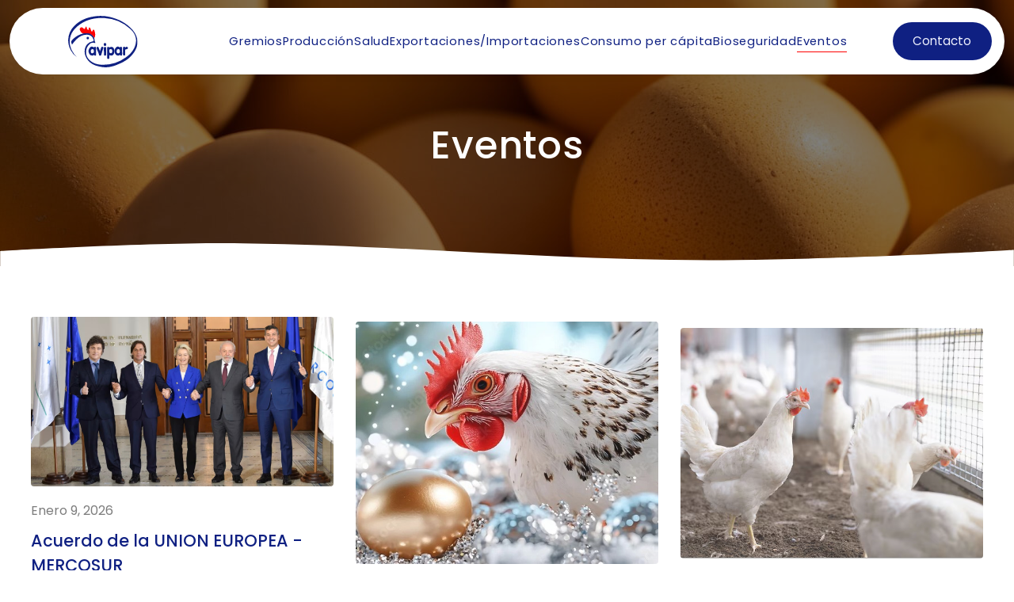

--- FILE ---
content_type: text/html; charset=UTF-8
request_url: https://avipar.org.py/eventos
body_size: 27915
content:
<!DOCTYPE html>
<html lang="es-PY" class="sr">
	<head>
    <meta charset="utf-8">
    <meta name="viewport" content="width=device-width, initial-scale=1.0">

    <link rel="apple-touch-icon" sizes="180x180" href="https://avipar.org.py/assets_front/images/favicon/apple-touch-icon.png">
    <link rel="icon" type="image/png" sizes="32x32"
        href="https://avipar.org.py/assets_front/images/favicon//favicon-32x32.png">
    <link rel="icon" type="image/png" sizes="16x16"
        href="https://avipar.org.py/assets_front/images/favicon//favicon-16x16.png">
    <link rel="manifest" href="https://avipar.org.py/assets_front/images/favicon//site.webmanifest">
    <link rel="mask-icon" href="https://avipar.org.py/assets_front/images/favicon//safari-pinned-tab.svg" color="#0053a0">
    <meta name="msapplication-TileColor" content="#0053a0">
    <meta name="theme-color" content="#ffffff">

    <title>Eventos - Avipar</title>

    <meta name="title" content="Avipar">
    <meta name="description"
        content="Somos un gremio de avicultores paraguayos; comprometido con la producción, industrialización y comercialización de productos y servicios. Conformado por los sectores de la producción de carne y huevo.">
    <meta name="author" content="Porta Agencia Web">

    <meta property="og:type" content="website">
    <meta property="og:url" content="">
    <meta property="og:title" content="Avipar">
    <meta property="og:description"
        content="Somos un gremio de avicultores paraguayos; comprometido con la producción, industrialización y comercialización de productos y servicios. Conformado por los sectores de la producción de carne y huevo.">
    <meta property="og:image" content="https://avipar.org.py/assets_front/images/social_seo.jpg">

    <meta property="twitter:card" content="summary_large_image">
    <meta property="twitter:url" content="">
    <meta property="twitter:title" content="Avipar">
    <meta property="twitter:description"
        content="Somos un gremio de avicultores paraguayos; comprometido con la producción, industrialización y comercialización de productos y servicios. Conformado por los sectores de la producción de carne y huevo.">
    <meta property="twitter:image" content="https://avipar.org.py/assets_front/images/social_seo.jpg">

    
    

    <link rel="preload" as="style" href="https://avipar.org.py/build/assets/app-f4f79bab.css" /><link rel="modulepreload" href="https://avipar.org.py/build/assets/app-449fd8cd.js" /><link rel="stylesheet" href="https://avipar.org.py/build/assets/app-f4f79bab.css" /><script type="module" src="https://avipar.org.py/build/assets/app-449fd8cd.js"></script>
    <link rel="stylesheet" href="https://cdn.jsdelivr.net/gh/fancyapps/fancybox@3.5.7/dist/jquery.fancybox.min.css" />

    <!-- Google tag (gtag.js) -->
    <script async src="https://www.googletagmanager.com/gtag/js?id=G-WX9L5EX0JQ"></script>
    <script>
        window.dataLayer = window.dataLayer || [];

        function gtag() {
            dataLayer.push(arguments);
        }
        gtag('js', new Date());
        gtag('config', 'G-WX9L5EX0JQ');
    </script>
</head>
<body>
	<div class="content-wrapper">

		<div class="header">
  <div class="container-fluid">
    <nav class="nav">
      <div class="item-nav">
        <a href="https://avipar.org.py">
        <img src="https://avipar.org.py/assets_front/images/logo.svg" alt="Logo de Homenaje" class="logo" loading="lazy"></a>
      </div>
      <div class="item-nav item-nav-desktop">
        <ul class="list-nav">
          <li class=" item-list-nav">
            <a href="https://avipar.org.py/la-empresa" class="link-nav">
              Gremios
            </a>
          </li>
          <li class=" item-list-nav">
            <a href="https://avipar.org.py/socios" class="link-nav">
              Producción
              
            </a>
            
          </li>
          <li class=" item-list-nav">
            <a href="https://avipar.org.py/salud" class="link-nav">
              Salud
            </a>
          </li>
          <li class=" item-list-nav">
            <a href="https://avipar.org.py/importaciones" class="link-nav">
              Exportaciones/Importaciones
              
            </a>
            
          </li>
          <li class=" item-list-nav">
            <a href="https://avipar.org.py/consumo-per-capita" class="link-nav">
              Consumo per cápita
            </a>
          </li>
          <li class=" item-list-nav">
            <a href="https://avipar.org.py/bioseguridad" class="link-nav">
              Bioseguridad
            </a>
          </li>
          <li class="active-menu item-list-nav">
            <a href="https://avipar.org.py/eventos" class="link-nav">
              Eventos
            </a>
          </li>
        </ul>
      </div>
      
      <div class="item-nav item-nav-desktop">
        <ul class="list-nav">
          <li class=" item-list-nav">
            <a href="https://avipar.org.py/contacto" class="btn btn-link-nav">
              <span>
                Contacto
              </span>
            </a>
          </li>
        </ul>
      </div>

      <div class="item-nav item-nav-mobile">
        <button class="btn-menu">
          <img src="https://avipar.org.py/assets_front/images/manu.svg" alt="Icono de menú" class="img-menu">
          <img src="https://avipar.org.py/assets_front/images/cerrar.svg" alt="Icono de cerrar" class="img-close">
        </button>

        <div class="menu-mobile">
          <ul class="list-menu-mobile">
            <li>
              <a href="https://avipar.org.py/la-empresa">Sobre Nosotros</a>
            </li>
            <li>
              <a href="https://avipar.org.py/socios">Producción</a>
            </li>
            <li>
              <a href="https://avipar.org.py/salud">Salud</a>
            </li>
            <li>
              <a href="https://avipar.org.py/importaciones">Importaciones</a>
            </li>
            <li>
              <a href="https://avipar.org.py/consumo-per-capita">Consumo per cápita</a>
            </li>
            <li>
              <a href="https://avipar.org.py/bioseguridad">Bioseguridad</a>
            </li>
            <li>
              <a href="https://avipar.org.py/eventos">Eventos</a>
            </li>
            <li>
              <a href="https://avipar.org.py/contacto">Contacto</a>
            </li>
          </ul>
        </div>

      </div>
    </nav>
  </div>
</div>


		    <section class="banner-section" style="background: linear-gradient(rgb(0, 0, 0, .5), rgb(0, 0, 0, .5)), url('https://avipar.org.py/assets_front/images/banner-secciones.jpg');">
        <div class="container-banner-section">
            <h1 class="title-text-section laod-hidden">Eventos</h1>
        </div>
        <svg viewBox="0 0 1920 46" fill="none" xmlns="http://www.w3.org/2000/svg" role="presentation"
             class="wave-banner">
            <path
                d="M0 15.219s280.374-17.35 460-15c324.521 4.244 612.47 36.298 937 32.5 246.11-2.881 523-19.5 523-19.5v32H0v-30z"
                fill="#FFFFFF"></path>
        </svg>
    </section>

    <section class="eventos">
        <div class="container">
            <div class="row">
                                    <div class="col-md-4">
                        <a href="https://avipar.org.py/eventos/acuerdo-de-la-union-europea-mercosur" class="card-eventos laod-hidden">
                            <div class="container-img-eventos">
                                                                                                    <!-- Si es una imagen -->
                                    <img src="https://avipar.org.py/storage/eventos/sX3yswU6EXx1KRyR4a9KRNP3m3rijCnbQmunlbNA.jpg" alt="Imagen" style="max-width: 100%; height: auto;">
                                                            </div>
                            <div class="container-text-eventos">
                                <p class="flecha-eventos">Enero 9, 2026</p>
                                <h2 class="title-card-eventos">Acuerdo de la UNION EUROPEA - MERCOSUR</h2>
                                <p class="btn-link">Leer más <img src="https://avipar.org.py/assets_front/images/arrow-btn.svg" alt="Icono de flecha" /></p>
                            </div>
                        </a>
                    </div>
                                    <div class="col-md-4">
                        <a href="https://avipar.org.py/eventos/brindis-navideno-2025-avipar" class="card-eventos laod-hidden">
                            <div class="container-img-eventos">
                                                                                                    <!-- Si es una imagen -->
                                    <img src="https://avipar.org.py/storage/eventos/1TbugVuPiQBkwahFyDgBewLtCbAlThnrUTAEzXnX.jpg" alt="Imagen" style="max-width: 100%; height: auto;">
                                                            </div>
                            <div class="container-text-eventos">
                                <p class="flecha-eventos">Diciembre 11, 2025</p>
                                <h2 class="title-card-eventos">Brindis navideño 2025 AVIPAR</h2>
                                <p class="btn-link">Leer más <img src="https://avipar.org.py/assets_front/images/arrow-btn.svg" alt="Icono de flecha" /></p>
                            </div>
                        </a>
                    </div>
                                    <div class="col-md-4">
                        <a href="https://avipar.org.py/eventos/aniversario-avipar" class="card-eventos laod-hidden">
                            <div class="container-img-eventos">
                                                                                                    <!-- Si es una imagen -->
                                    <img src="https://avipar.org.py/storage/eventos/zoOEXokH4AI0ZAQtky1bmfGPBU8P6xdcSo8HgIjt.jpg" alt="Imagen" style="max-width: 100%; height: auto;">
                                                            </div>
                            <div class="container-text-eventos">
                                <p class="flecha-eventos">Octubre 22, 2025</p>
                                <h2 class="title-card-eventos">ANIVERSARIO AVIPAR</h2>
                                <p class="btn-link">Leer más <img src="https://avipar.org.py/assets_front/images/arrow-btn.svg" alt="Icono de flecha" /></p>
                            </div>
                        </a>
                    </div>
                                    <div class="col-md-4">
                        <a href="https://avipar.org.py/eventos/dia-mundial-del-huevo-ilh-y-ala" class="card-eventos laod-hidden">
                            <div class="container-img-eventos">
                                                                                                    <!-- Si es una imagen -->
                                    <img src="https://avipar.org.py/storage/eventos/AhkDRd9j1eA9As92hjyRUXGtwSmaHUQmHgaL5HFn.jpg" alt="Imagen" style="max-width: 100%; height: auto;">
                                                            </div>
                            <div class="container-text-eventos">
                                <p class="flecha-eventos">Octubre 10, 2025</p>
                                <h2 class="title-card-eventos">DIA MUNDIAL DEL HUEVO -ILH Y ALA</h2>
                                <p class="btn-link">Leer más <img src="https://avipar.org.py/assets_front/images/arrow-btn.svg" alt="Icono de flecha" /></p>
                            </div>
                        </a>
                    </div>
                                    <div class="col-md-4">
                        <a href="https://avipar.org.py/eventos/paraguay-enviara-primera-caraga-de-carne-aviar-a-filipinas" class="card-eventos laod-hidden">
                            <div class="container-img-eventos">
                                                                                                    <!-- Si es una imagen -->
                                    <img src="https://avipar.org.py/storage/eventos/pM085STIjZoGBIkrfN7Czo0GKR8yHYCLdosFHRXQ.jpg" alt="Imagen" style="max-width: 100%; height: auto;">
                                                            </div>
                            <div class="container-text-eventos">
                                <p class="flecha-eventos">Octubre 8, 2025</p>
                                <h2 class="title-card-eventos">Paraguay enviara primera caraga de carne aviar a Filipinas</h2>
                                <p class="btn-link">Leer más <img src="https://avipar.org.py/assets_front/images/arrow-btn.svg" alt="Icono de flecha" /></p>
                            </div>
                        </a>
                    </div>
                                    <div class="col-md-4">
                        <a href="https://avipar.org.py/eventos/crecimiento-del-sector-avicola" class="card-eventos laod-hidden">
                            <div class="container-img-eventos">
                                                                                                    <!-- Si es una imagen -->
                                    <img src="https://avipar.org.py/storage/eventos/05wFMQd85Q5y30SAy56TXFRRe1zqXScgTQqPDTjV.jpg" alt="Imagen" style="max-width: 100%; height: auto;">
                                                            </div>
                            <div class="container-text-eventos">
                                <p class="flecha-eventos">Octubre 4, 2025</p>
                                <h2 class="title-card-eventos">Crecimiento del Sector Avicola</h2>
                                <p class="btn-link">Leer más <img src="https://avipar.org.py/assets_front/images/arrow-btn.svg" alt="Icono de flecha" /></p>
                            </div>
                        </a>
                    </div>
                                    <div class="col-md-4">
                        <a href="https://avipar.org.py/eventos/sector-avicola-espera-habilitacion-del-mercado-de-taiwan" class="card-eventos laod-hidden">
                            <div class="container-img-eventos">
                                                                                                    <!-- Si es una imagen -->
                                    <img src="https://avipar.org.py/storage/eventos/iMLktOksP4qjjWbbdKCJmOWGQLP9B2YbKIuiBuyv.jpg" alt="Imagen" style="max-width: 100%; height: auto;">
                                                            </div>
                            <div class="container-text-eventos">
                                <p class="flecha-eventos">Octubre 1, 2025</p>
                                <h2 class="title-card-eventos">Sector avicola espera habilitación del ,&quot;mercado de Taiwán&quot;</h2>
                                <p class="btn-link">Leer más <img src="https://avipar.org.py/assets_front/images/arrow-btn.svg" alt="Icono de flecha" /></p>
                            </div>
                        </a>
                    </div>
                                    <div class="col-md-4">
                        <a href="https://avipar.org.py/eventos/avipar-comunicado" class="card-eventos laod-hidden">
                            <div class="container-img-eventos">
                                                                                                    <!-- Si es una imagen -->
                                    <img src="https://avipar.org.py/storage/eventos/BQbeSMoCUPXLIJjO94AlwuUhkwiHua65jPoGAwUB.jpg" alt="Imagen" style="max-width: 100%; height: auto;">
                                                            </div>
                            <div class="container-text-eventos">
                                <p class="flecha-eventos">Septiembre 30, 2025</p>
                                <h2 class="title-card-eventos">AVIPAR COMUNICADO</h2>
                                <p class="btn-link">Leer más <img src="https://avipar.org.py/assets_front/images/arrow-btn.svg" alt="Icono de flecha" /></p>
                            </div>
                        </a>
                    </div>
                                    <div class="col-md-4">
                        <a href="https://avipar.org.py/eventos/ovum-2028-asuncion-paraguay" class="card-eventos laod-hidden">
                            <div class="container-img-eventos">
                                                                                                    <!-- Si es una imagen -->
                                    <img src="https://avipar.org.py/storage/eventos/pq0EB9KYj5JTaJ6JiB0ME9xkKKXYGOAgMLFjPidv.png" alt="Imagen" style="max-width: 100%; height: auto;">
                                                            </div>
                            <div class="container-text-eventos">
                                <p class="flecha-eventos">Septiembre 15, 2025</p>
                                <h2 class="title-card-eventos">OVUM 2028. Asuncion-Paraguay</h2>
                                <p class="btn-link">Leer más <img src="https://avipar.org.py/assets_front/images/arrow-btn.svg" alt="Icono de flecha" /></p>
                            </div>
                        </a>
                    </div>
                                    <div class="col-md-4">
                        <a href="https://avipar.org.py/eventos/paraguay-conquista-nuevos-mercados-expotacion-de-huevos-a-singapur" class="card-eventos laod-hidden">
                            <div class="container-img-eventos">
                                                                                                    <!-- Si es una imagen -->
                                    <img src="https://avipar.org.py/storage/eventos/M28TTmaAfhLC318bmc5O2jcfhIFn5hUESt7dB2SO.jpg" alt="Imagen" style="max-width: 100%; height: auto;">
                                                            </div>
                            <div class="container-text-eventos">
                                <p class="flecha-eventos">Junio 4, 2025</p>
                                <h2 class="title-card-eventos">Paraguay conquista, nuevos mercados -expotación de huevos a Singapur</h2>
                                <p class="btn-link">Leer más <img src="https://avipar.org.py/assets_front/images/arrow-btn.svg" alt="Icono de flecha" /></p>
                            </div>
                        </a>
                    </div>
                            </div>
        </div>
    </section>


		<footer class="footer">
  <svg viewBox="0 0 1920 46" fill="none" xmlns="http://www.w3.org/2000/svg" role="presentation" class="wave-footer">
    <path d="M0 15.219s280.374-17.35 460-15c324.521 4.244 612.47 36.298 937 32.5 246.11-2.881 523-19.5 523-19.5v32H0v-30z" fill="#0f2082"></path>
  </svg>
  <div class="container">
    <div class="row row-footer">
      <div class="col-md-2">
        <div class="widget">
          <img class="logo-footer" src="https://avipar.org.py/assets_front/images/logo-blanco.svg" alt="Avipar">
        </div>
      </div>

      <div class="col-md-5">
        <div class="widget">
          <h2 class="title-footer">Contacto</h2>
          <ul class="list-info">
            <li>
              
              <a href="https://maps.app.goo.gl/QUruWQpDTRdZ9AyD9" class="link-list-info pe-lg-5" target="_blank">
                <img src="https://avipar.org.py/assets_front/images/map.svg" alt="Icono de Mapa">
                Edificio Sky Park - Avenida Aviadores del Chaco esq. Juan XXIII - Asunción 1527 - Torre 2, 7mo piso.
              </a>
            </li>
            <li>
              <a href="mailto:secretaria@avipar.org.py" class="link-list-info" target="_blank">
                <img src="https://avipar.org.py/assets_front/images/mail.svg" alt="Icono de mail">secretaria@avipar.org.py
              </a>
            </li>
            <li>
              <a href="tel:+595981596237" class="link-list-info" target="_blank">
                <img src="https://avipar.org.py/assets_front/images/phone.svg" alt="Icono de teléfono">+595 981 596237
              </a>
            </li>
          </ul>
        </div>
      </div>

      <div class="col-md-5">
        <div class="widget">
          <h2 class="title-footer">Enlaces Útiles</h2>
          <ul class="list-info list-info-height">
            <li><a href="https://avipar.org.py/la-empresa" class="link-list-info">La empresa</a></li>
            <li><a href="https://avipar.org.py/socios" class="link-list-info">Socios</a></li>
            <li><a href="https://avipar.org.py/salud" class="link-list-info">Salud</a></li>
            <li><a href="https://avipar.org.py/importaciones" class="link-list-info">Importaciones</a></li>
            <li><a href="https://avipar.org.py/consumo-per-capita" class="link-list-info">Consumo per cápita</a></li>
            <li><a href="https://avipar.org.py/bioseguridad" class="link-list-info">Bioseguridad</a></li>
            <li><a href="https://avipar.org.py/eventos" class="link-list-info">Eventos</a></li>
            <li><a href="https://avipar.org.py/contacto" class="link-list-info">Contacto</a></li>
          </ul>
        </div>
      </div>

    </div>
    <div class="row row-porta">
      <div class="col-md-12">
        <p class="text-footer text-center">Desarrollado por<a href="https://www.porta.com.py/" target="_blank"><b> Porta Agencia Web</b></a></p>
      </div>
    </div>
  </div>
</footer>

		

	</div>
	
	<script src="https://avipar.org.py/assets_front/js/jquery.min.js"></script>



<script src="https://avipar.org.py/assets_front/js/scrollreveal.min.js"></script>

<script src="https://cdn.jsdelivr.net/gh/fancyapps/fancybox@3.5.7/dist/jquery.fancybox.min.js"></script>

<script src="https://cdnjs.cloudflare.com/ajax/libs/gsap/2.1.3/TweenMax.min.js"></script>

<script src="https://cdnjs.cloudflare.com/ajax/libs/gsap/3.9.1/gsap.min.js"></script>

<script src="https://cdnjs.cloudflare.com/ajax/libs/gsap/3.9.1/ScrollTrigger.min.js"></script>


<script type="module">
  $(document).ready(function() {
		$('#owl-banner-principal').owlCarousel({
        loop: true,
        margin: 0,
        nav: true,
        dots: false,
        autoplay: true,
        autoplayTimeout: 8000,
        navText: ["<img src='https://avipar.org.py/assets_front/images/arrow-l.svg'>","<img src='https://avipar.org.py/assets_front/images/arrow-r.svg'>"],
        responsive:{
            0:{
                items:1
            },
            600:{
                items:1
            },
            1000:{
                items:1
            }
        }
    })

		$('.owl-marcas').owlCarousel({
      loop:true,
      margin:20,
      nav:false,
      dots:true,
      lazyLoad:true,
      autoplay:true,
      slideTransition:'linear',
      autoplayTimeout:3000,
      autoplaySpeed:3000,
      autoplayHoverPause:true,
      responsive:{
        0:{
          items:2,
          margin:28,
        },
        600:{
          items:3
        },
        1000:{
          items:5
        }
      }
    })

    $('.owl-eventos').owlCarousel({
      loop:true,
      margin:28,
      nav:false,
      autoplay:true,
      autoplayTimeout:3000,
      responsive:{
        0:{
          items:1
        },
        600:{
          items:2
        },
        1000:{
          items:3
        }
      }
    })

  });
</script>
<script>
    window.addEventListener("DOMContentLoaded", (event) => {

       //////Abrir subcategorias del menÃº mobile//////
      document.querySelectorAll('.button-tabs').forEach((item) => {
        item.addEventListener('click', (event) => {
          item.classList.toggle('open-tabs');
          item.nextElementSibling.classList.toggle('open-tabs');
        });
      });

      let menuBtn = document.querySelector('.btn-menu');
      let bodyMenu = document.querySelector('.menu-mobile');
      menuBtn.addEventListener('click', function() {
        bodyMenu.classList.toggle('open');
        menuBtn.classList.toggle('change');
      });

    window.addEventListener('scroll', function(){
      const scrollPosition = window.pageYOffset;
      
      // console.log(scrollPosition)
      
      if (scrollPosition > 600) {
        let imagesN = document.querySelectorAll('.img-nosotros').forEach((item) => {
          const parallaxPosition = window.pageYOffset * 0.5;
          let value = window.scrollY;
          let str = "translateX(" + value * -0.125 + "px)";
          // item.style.transform = value * -0.05 + 'px';
          item.style.transform = str;
          item.style.border = 1 + 'px' + 'solid';
        });
      }
    });

    /*** Sticky Cursor with Delay*/
    // CURSOR
    let cursor = $(".cursor"),
    follower = $(".cursor-follower");

    let posX = 0,
        posY = 0;

    let mouseX = 0,
        mouseY = 0;

    TweenMax.to({}, 0.016, {
      repeat: -1,
      onRepeat: function() {
        posX += (mouseX - posX) / 9;
        posY += (mouseY - posY) / 9;

        TweenMax.set(follower, {
            css: {
            left: posX - 30,
            top: posY - 30
            }
        });

        TweenMax.set(cursor, {
            css: {
            left: mouseX,
            top: mouseY
            }
        });
      }
    });

    $(".container-img-galeria").on("mousemove", function(e) {
        mouseX = e.clientX;
        mouseY = e.clientY;
    });
    // yellow circle
    $(".container-img-galeria").on("mouseenter", function() {
        cursor.addClass("active");
        follower.addClass("active");
    });
    $(".container-img-galeria").on("mouseleave", function() {
        cursor.removeClass("active");
        follower.removeClass("active");
    });
    /*** Fin Sticky Cursor with Delay*/

    /**

    * Scrolltrigger Animations Desktop + Mobile*/
      function initScrolltriggerAnimations() {
        if(document.querySelector(".contador")) {
          // Scrolltrigger Animation : Count Up
          $(".container-contador").each(function (index) {
            let triggerElement = $(this);
            let targetElement = $(this).find(".count-up");

            let tl = gsap.timeline({
              scrollTrigger: {
                trigger: triggerElement,
                start: "0% 70%",
                end: "100% 0%"
              }
            });

            tl.from(targetElement, {
              duration: 1.8,
              ease: Expo.easeOut,
              innerText: 0,
              roundProps: "innerText",
              onUpdate: function() {
                this.targets().forEach(target => {
                  const val = gsap.getProperty(target, "innerText");
                  target.innerText = numberWithCommas(val);
                });
              },
            }, "<");

            function numberWithCommas(n) {
              var parts=n.toString().split(".");
              return parts[0].replace(/\B(?=(\d{3})+(?!\d))/g, ".");
            }

            tl.from(triggerElement, {
              duration: 1.8,
              opacity: 0,
              yPercent: 30,
              ease: Expo.easeOut,
            },"0");
          });
        }
      }
      initScrolltriggerAnimations();
    });
</script>

	    <script>
        $(document).ready(function () {
            const sr = ScrollReveal({
                origin: 'bottom',
                distance: '80px',
                duration: 2000,
                reset: false
            });
            sr.reveal('.title-text-section', {delay: 200})
            sr.reveal('.head-section', {delay: 200})
            sr.reveal('.title-section', {delay: 220})
            sr.reveal('.card-eventos', {delay: 600, interval: 200})
        });
    </script>

</body>
</html>


--- FILE ---
content_type: image/svg+xml
request_url: https://avipar.org.py/assets_front/images/cerrar.svg
body_size: 291
content:
<svg id="Capa_1" data-name="Capa 1" xmlns="http://www.w3.org/2000/svg" viewBox="0 0 15.06 15"><title>cerrar</title><path d="M140.32-245l-0.88.88,6.64,6.62-6.64,6.62,0.88,0.88,6.66-6.62,6.64,6.62,0.88-.88-6.64-6.62,6.64-6.62-0.88-.88L147-238.35Z" transform="translate(-139.44 244.97)"/></svg>

--- FILE ---
content_type: image/svg+xml
request_url: https://avipar.org.py/assets_front/images/phone.svg
body_size: 961
content:
<svg id="Capa_1" data-name="Capa 1" xmlns="http://www.w3.org/2000/svg" viewBox="0 0 16 15.99"><defs><style>.cls-1{fill:#fff;}</style></defs><title>phone</title><path class="cls-1" d="M156.38-340.73h-0.1c-12.09-.7-13.8-10.89-14-14a1.85,1.85,0,0,1,.44-1.34,1.85,1.85,0,0,1,1.26-.64h3.39a1.23,1.23,0,0,1,.69.21,1.23,1.23,0,0,1,.45.56l0.94,2.3a1.23,1.23,0,0,1,.06.71,1.23,1.23,0,0,1-.33.62L147.82-351a5.76,5.76,0,0,0,1.59,3.07,5.76,5.76,0,0,0,3.07,1.6l1.33-1.32a1.23,1.23,0,0,1,.63-0.33,1.23,1.23,0,0,1,.71.07l2.32,0.93a1.23,1.23,0,0,1,.55.46,1.23,1.23,0,0,1,.2.69v3.25a1.85,1.85,0,0,1-.54,1.31,1.85,1.85,0,0,1-1.31.54h0Zm-12.3-14.76a0.62,0.62,0,0,0-.24,0,0.62,0.62,0,0,0-.2.13,0.62,0.62,0,0,0-.13.2,0.62,0.62,0,0,0,0,.24,0.47,0.47,0,0,0,0,.05c0.28,3.64,2.1,12.25,12.88,12.87a0.62,0.62,0,0,0,.44-0.15,0.61,0.61,0,0,0,.21-0.42v-3.29l-2.32-.93L152.91-345l-0.3,0c-5.35-.67-6.08-6-6.08-6.08l0-.3,1.75-1.77-0.92-2.32h-3.25Z" transform="translate(-142.23 356.72)"/></svg>

--- FILE ---
content_type: image/svg+xml
request_url: https://avipar.org.py/assets_front/images/map.svg
body_size: 676
content:
<svg id="Capa_1" data-name="Capa 1" xmlns="http://www.w3.org/2000/svg" viewBox="0 0 12.55 16"><defs><style>.cls-1{fill:#fff;}.cls-2{fill:none;stroke:#fff;stroke-width:1.2px;}</style></defs><title>map</title><path class="cls-1" d="M125.91-349.91a5.15,5.15,0,0,0-1.51-3.63,5.13,5.13,0,0,0-3.63-1.51,5.13,5.13,0,0,0-3.63,1.51,5.15,5.15,0,0,0-1.51,3.63c0,2.11,1.69,4.86,5.14,8.15C124.23-345,125.91-347.8,125.91-349.91Zm-5.14,9.71q-6.28-5.71-6.28-9.71a6.28,6.28,0,0,1,1.84-4.44,6.28,6.28,0,0,1,4.44-1.84,6.28,6.28,0,0,1,4.44,1.84,6.28,6.28,0,0,1,1.84,4.44Q127.05-345.91,120.78-340.2Z" transform="translate(-114.5 356.19)"/><circle class="cls-2" cx="6.28" cy="5.49" r="1.88"/></svg>

--- FILE ---
content_type: application/javascript
request_url: https://avipar.org.py/build/assets/app-449fd8cd.js
body_size: 355436
content:
var za=(e,i)=>()=>(i||e((i={exports:{}}).exports,i),i.exports);var eu=za((wi,di)=>{function wr(e,i){return function(){return e.apply(i,arguments)}}const{toString:Na}=Object.prototype,{getPrototypeOf:mn}=Object,vs=(e=>i=>{const r=Na.call(i);return e[r]||(e[r]=r.slice(8,-1).toLowerCase())})(Object.create(null)),It=e=>(e=e.toLowerCase(),i=>vs(i)===e),ys=e=>i=>typeof i===e,{isArray:xi}=Array,Wi=ys("undefined");function Ra(e){return e!==null&&!Wi(e)&&e.constructor!==null&&!Wi(e.constructor)&&_t(e.constructor.isBuffer)&&e.constructor.isBuffer(e)}const br=It("ArrayBuffer");function ja(e){let i;return typeof ArrayBuffer<"u"&&ArrayBuffer.isView?i=ArrayBuffer.isView(e):i=e&&e.buffer&&br(e.buffer),i}const Ba=ys("string"),_t=ys("function"),_r=ys("number"),ws=e=>e!==null&&typeof e=="object",Ha=e=>e===!0||e===!1,as=e=>{if(vs(e)!=="object")return!1;const i=mn(e);return(i===null||i===Object.prototype||Object.getPrototypeOf(i)===null)&&!(Symbol.toStringTag in e)&&!(Symbol.iterator in e)},Fa=It("Date"),qa=It("File"),Wa=It("Blob"),Va=It("FileList"),Ga=e=>ws(e)&&_t(e.pipe),Xa=e=>{let i;return e&&(typeof FormData=="function"&&e instanceof FormData||_t(e.append)&&((i=vs(e))==="formdata"||i==="object"&&_t(e.toString)&&e.toString()==="[object FormData]"))},Ua=It("URLSearchParams"),Ya=e=>e.trim?e.trim():e.replace(/^[\s\uFEFF\xA0]+|[\s\uFEFF\xA0]+$/g,"");function Xi(e,i,{allOwnKeys:r=!1}={}){if(e===null||typeof e>"u")return;let c,u;if(typeof e!="object"&&(e=[e]),xi(e))for(c=0,u=e.length;c<u;c++)i.call(null,e[c],c,e);else{const n=r?Object.getOwnPropertyNames(e):Object.keys(e),o=n.length;let f;for(c=0;c<o;c++)f=n[c],i.call(null,e[f],f,e)}}function Er(e,i){i=i.toLowerCase();const r=Object.keys(e);let c=r.length,u;for(;c-- >0;)if(u=r[c],i===u.toLowerCase())return u;return null}const xr=(()=>typeof globalThis<"u"?globalThis:typeof self<"u"?self:typeof window<"u"?window:global)(),Sr=e=>!Wi(e)&&e!==xr;function Xs(){const{caseless:e}=Sr(this)&&this||{},i={},r=(c,u)=>{const n=e&&Er(i,u)||u;as(i[n])&&as(c)?i[n]=Xs(i[n],c):as(c)?i[n]=Xs({},c):xi(c)?i[n]=c.slice():i[n]=c};for(let c=0,u=arguments.length;c<u;c++)arguments[c]&&Xi(arguments[c],r);return i}const Ka=(e,i,r,{allOwnKeys:c}={})=>(Xi(i,(u,n)=>{r&&_t(u)?e[n]=wr(u,r):e[n]=u},{allOwnKeys:c}),e),Qa=e=>(e.charCodeAt(0)===65279&&(e=e.slice(1)),e),Ja=(e,i,r,c)=>{e.prototype=Object.create(i.prototype,c),e.prototype.constructor=e,Object.defineProperty(e,"super",{value:i.prototype}),r&&Object.assign(e.prototype,r)},Za=(e,i,r,c)=>{let u,n,o;const f={};if(i=i||{},e==null)return i;do{for(u=Object.getOwnPropertyNames(e),n=u.length;n-- >0;)o=u[n],(!c||c(o,e,i))&&!f[o]&&(i[o]=e[o],f[o]=!0);e=r!==!1&&mn(e)}while(e&&(!r||r(e,i))&&e!==Object.prototype);return i},el=(e,i,r)=>{e=String(e),(r===void 0||r>e.length)&&(r=e.length),r-=i.length;const c=e.indexOf(i,r);return c!==-1&&c===r},tl=e=>{if(!e)return null;if(xi(e))return e;let i=e.length;if(!_r(i))return null;const r=new Array(i);for(;i-- >0;)r[i]=e[i];return r},il=(e=>i=>e&&i instanceof e)(typeof Uint8Array<"u"&&mn(Uint8Array)),sl=(e,i)=>{const c=(e&&e[Symbol.iterator]).call(e);let u;for(;(u=c.next())&&!u.done;){const n=u.value;i.call(e,n[0],n[1])}},nl=(e,i)=>{let r;const c=[];for(;(r=e.exec(i))!==null;)c.push(r);return c},rl=It("HTMLFormElement"),ol=e=>e.toLowerCase().replace(/[-_\s]([a-z\d])(\w*)/g,function(r,c,u){return c.toUpperCase()+u}),tr=(({hasOwnProperty:e})=>(i,r)=>e.call(i,r))(Object.prototype),al=It("RegExp"),Tr=(e,i)=>{const r=Object.getOwnPropertyDescriptors(e),c={};Xi(r,(u,n)=>{i(u,n,e)!==!1&&(c[n]=u)}),Object.defineProperties(e,c)},ll=e=>{Tr(e,(i,r)=>{if(_t(e)&&["arguments","caller","callee"].indexOf(r)!==-1)return!1;const c=e[r];if(_t(c)){if(i.enumerable=!1,"writable"in i){i.writable=!1;return}i.set||(i.set=()=>{throw Error("Can not rewrite read-only method '"+r+"'")})}})},cl=(e,i)=>{const r={},c=u=>{u.forEach(n=>{r[n]=!0})};return xi(e)?c(e):c(String(e).split(i)),r},dl=()=>{},ul=(e,i)=>(e=+e,Number.isFinite(e)?e:i),js="abcdefghijklmnopqrstuvwxyz",ir="0123456789",Cr={DIGIT:ir,ALPHA:js,ALPHA_DIGIT:js+js.toUpperCase()+ir},pl=(e=16,i=Cr.ALPHA_DIGIT)=>{let r="";const{length:c}=i;for(;e--;)r+=i[Math.random()*c|0];return r};function hl(e){return!!(e&&_t(e.append)&&e[Symbol.toStringTag]==="FormData"&&e[Symbol.iterator])}const fl=e=>{const i=new Array(10),r=(c,u)=>{if(ws(c)){if(i.indexOf(c)>=0)return;if(!("toJSON"in c)){i[u]=c;const n=xi(c)?[]:{};return Xi(c,(o,f)=>{const T=r(o,u+1);!Wi(T)&&(n[f]=T)}),i[u]=void 0,n}}return c};return r(e,0)},ml=It("AsyncFunction"),gl=e=>e&&(ws(e)||_t(e))&&_t(e.then)&&_t(e.catch),Q={isArray:xi,isArrayBuffer:br,isBuffer:Ra,isFormData:Xa,isArrayBufferView:ja,isString:Ba,isNumber:_r,isBoolean:Ha,isObject:ws,isPlainObject:as,isUndefined:Wi,isDate:Fa,isFile:qa,isBlob:Wa,isRegExp:al,isFunction:_t,isStream:Ga,isURLSearchParams:Ua,isTypedArray:il,isFileList:Va,forEach:Xi,merge:Xs,extend:Ka,trim:Ya,stripBOM:Qa,inherits:Ja,toFlatObject:Za,kindOf:vs,kindOfTest:It,endsWith:el,toArray:tl,forEachEntry:sl,matchAll:nl,isHTMLForm:rl,hasOwnProperty:tr,hasOwnProp:tr,reduceDescriptors:Tr,freezeMethods:ll,toObjectSet:cl,toCamelCase:ol,noop:dl,toFiniteNumber:ul,findKey:Er,global:xr,isContextDefined:Sr,ALPHABET:Cr,generateString:pl,isSpecCompliantForm:hl,toJSONObject:fl,isAsyncFn:ml,isThenable:gl};function Ie(e,i,r,c,u){Error.call(this),Error.captureStackTrace?Error.captureStackTrace(this,this.constructor):this.stack=new Error().stack,this.message=e,this.name="AxiosError",i&&(this.code=i),r&&(this.config=r),c&&(this.request=c),u&&(this.response=u)}Q.inherits(Ie,Error,{toJSON:function(){return{message:this.message,name:this.name,description:this.description,number:this.number,fileName:this.fileName,lineNumber:this.lineNumber,columnNumber:this.columnNumber,stack:this.stack,config:Q.toJSONObject(this.config),code:this.code,status:this.response&&this.response.status?this.response.status:null}}});const Ar=Ie.prototype,Mr={};["ERR_BAD_OPTION_VALUE","ERR_BAD_OPTION","ECONNABORTED","ETIMEDOUT","ERR_NETWORK","ERR_FR_TOO_MANY_REDIRECTS","ERR_DEPRECATED","ERR_BAD_RESPONSE","ERR_BAD_REQUEST","ERR_CANCELED","ERR_NOT_SUPPORT","ERR_INVALID_URL"].forEach(e=>{Mr[e]={value:e}});Object.defineProperties(Ie,Mr);Object.defineProperty(Ar,"isAxiosError",{value:!0});Ie.from=(e,i,r,c,u,n)=>{const o=Object.create(Ar);return Q.toFlatObject(e,o,function(T){return T!==Error.prototype},f=>f!=="isAxiosError"),Ie.call(o,e.message,i,r,c,u),o.cause=e,o.name=e.name,n&&Object.assign(o,n),o};const vl=null;function Us(e){return Q.isPlainObject(e)||Q.isArray(e)}function Or(e){return Q.endsWith(e,"[]")?e.slice(0,-2):e}function sr(e,i,r){return e?e.concat(i).map(function(u,n){return u=Or(u),!r&&n?"["+u+"]":u}).join(r?".":""):i}function yl(e){return Q.isArray(e)&&!e.some(Us)}const wl=Q.toFlatObject(Q,{},null,function(i){return/^is[A-Z]/.test(i)});function bs(e,i,r){if(!Q.isObject(e))throw new TypeError("target must be an object");i=i||new FormData,r=Q.toFlatObject(r,{metaTokens:!0,dots:!1,indexes:!1},!1,function(ae,se){return!Q.isUndefined(se[ae])});const c=r.metaTokens,u=r.visitor||k,n=r.dots,o=r.indexes,T=(r.Blob||typeof Blob<"u"&&Blob)&&Q.isSpecCompliantForm(i);if(!Q.isFunction(u))throw new TypeError("visitor must be a function");function A(ie){if(ie===null)return"";if(Q.isDate(ie))return ie.toISOString();if(!T&&Q.isBlob(ie))throw new Ie("Blob is not supported. Use a Buffer instead.");return Q.isArrayBuffer(ie)||Q.isTypedArray(ie)?T&&typeof Blob=="function"?new Blob([ie]):Buffer.from(ie):ie}function k(ie,ae,se){let fe=ie;if(ie&&!se&&typeof ie=="object"){if(Q.endsWith(ae,"{}"))ae=c?ae:ae.slice(0,-2),ie=JSON.stringify(ie);else if(Q.isArray(ie)&&yl(ie)||(Q.isFileList(ie)||Q.endsWith(ae,"[]"))&&(fe=Q.toArray(ie)))return ae=Or(ae),fe.forEach(function(Ce,Oe){!(Q.isUndefined(Ce)||Ce===null)&&i.append(o===!0?sr([ae],Oe,n):o===null?ae:ae+"[]",A(Ce))}),!1}return Us(ie)?!0:(i.append(sr(se,ae,n),A(ie)),!1)}const F=[],Z=Object.assign(wl,{defaultVisitor:k,convertValue:A,isVisitable:Us});function de(ie,ae){if(!Q.isUndefined(ie)){if(F.indexOf(ie)!==-1)throw Error("Circular reference detected in "+ae.join("."));F.push(ie),Q.forEach(ie,function(fe,ye){(!(Q.isUndefined(fe)||fe===null)&&u.call(i,fe,Q.isString(ye)?ye.trim():ye,ae,Z))===!0&&de(fe,ae?ae.concat(ye):[ye])}),F.pop()}}if(!Q.isObject(e))throw new TypeError("data must be an object");return de(e),i}function nr(e){const i={"!":"%21","'":"%27","(":"%28",")":"%29","~":"%7E","%20":"+","%00":"\0"};return encodeURIComponent(e).replace(/[!'()~]|%20|%00/g,function(c){return i[c]})}function gn(e,i){this._pairs=[],e&&bs(e,this,i)}const Lr=gn.prototype;Lr.append=function(i,r){this._pairs.push([i,r])};Lr.toString=function(i){const r=i?function(c){return i.call(this,c,nr)}:nr;return this._pairs.map(function(u){return r(u[0])+"="+r(u[1])},"").join("&")};function bl(e){return encodeURIComponent(e).replace(/%3A/gi,":").replace(/%24/g,"$").replace(/%2C/gi,",").replace(/%20/g,"+").replace(/%5B/gi,"[").replace(/%5D/gi,"]")}function Pr(e,i,r){if(!i)return e;const c=r&&r.encode||bl,u=r&&r.serialize;let n;if(u?n=u(i,r):n=Q.isURLSearchParams(i)?i.toString():new gn(i,r).toString(c),n){const o=e.indexOf("#");o!==-1&&(e=e.slice(0,o)),e+=(e.indexOf("?")===-1?"?":"&")+n}return e}class _l{constructor(){this.handlers=[]}use(i,r,c){return this.handlers.push({fulfilled:i,rejected:r,synchronous:c?c.synchronous:!1,runWhen:c?c.runWhen:null}),this.handlers.length-1}eject(i){this.handlers[i]&&(this.handlers[i]=null)}clear(){this.handlers&&(this.handlers=[])}forEach(i){Q.forEach(this.handlers,function(c){c!==null&&i(c)})}}const rr=_l,$r={silentJSONParsing:!0,forcedJSONParsing:!0,clarifyTimeoutError:!1},El=typeof URLSearchParams<"u"?URLSearchParams:gn,xl=typeof FormData<"u"?FormData:null,Sl=typeof Blob<"u"?Blob:null,Tl=(()=>{let e;return typeof navigator<"u"&&((e=navigator.product)==="ReactNative"||e==="NativeScript"||e==="NS")?!1:typeof window<"u"&&typeof document<"u"})(),Cl=(()=>typeof WorkerGlobalScope<"u"&&self instanceof WorkerGlobalScope&&typeof self.importScripts=="function")(),Dt={isBrowser:!0,classes:{URLSearchParams:El,FormData:xl,Blob:Sl},isStandardBrowserEnv:Tl,isStandardBrowserWebWorkerEnv:Cl,protocols:["http","https","file","blob","url","data"]};function Al(e,i){return bs(e,new Dt.classes.URLSearchParams,Object.assign({visitor:function(r,c,u,n){return Dt.isNode&&Q.isBuffer(r)?(this.append(c,r.toString("base64")),!1):n.defaultVisitor.apply(this,arguments)}},i))}function Ml(e){return Q.matchAll(/\w+|\[(\w*)]/g,e).map(i=>i[0]==="[]"?"":i[1]||i[0])}function Ol(e){const i={},r=Object.keys(e);let c;const u=r.length;let n;for(c=0;c<u;c++)n=r[c],i[n]=e[n];return i}function kr(e){function i(r,c,u,n){let o=r[n++];const f=Number.isFinite(+o),T=n>=r.length;return o=!o&&Q.isArray(u)?u.length:o,T?(Q.hasOwnProp(u,o)?u[o]=[u[o],c]:u[o]=c,!f):((!u[o]||!Q.isObject(u[o]))&&(u[o]=[]),i(r,c,u[o],n)&&Q.isArray(u[o])&&(u[o]=Ol(u[o])),!f)}if(Q.isFormData(e)&&Q.isFunction(e.entries)){const r={};return Q.forEachEntry(e,(c,u)=>{i(Ml(c),u,r,0)}),r}return null}const Ll={"Content-Type":void 0};function Pl(e,i,r){if(Q.isString(e))try{return(i||JSON.parse)(e),Q.trim(e)}catch(c){if(c.name!=="SyntaxError")throw c}return(r||JSON.stringify)(e)}const _s={transitional:$r,adapter:["xhr","http"],transformRequest:[function(i,r){const c=r.getContentType()||"",u=c.indexOf("application/json")>-1,n=Q.isObject(i);if(n&&Q.isHTMLForm(i)&&(i=new FormData(i)),Q.isFormData(i))return u&&u?JSON.stringify(kr(i)):i;if(Q.isArrayBuffer(i)||Q.isBuffer(i)||Q.isStream(i)||Q.isFile(i)||Q.isBlob(i))return i;if(Q.isArrayBufferView(i))return i.buffer;if(Q.isURLSearchParams(i))return r.setContentType("application/x-www-form-urlencoded;charset=utf-8",!1),i.toString();let f;if(n){if(c.indexOf("application/x-www-form-urlencoded")>-1)return Al(i,this.formSerializer).toString();if((f=Q.isFileList(i))||c.indexOf("multipart/form-data")>-1){const T=this.env&&this.env.FormData;return bs(f?{"files[]":i}:i,T&&new T,this.formSerializer)}}return n||u?(r.setContentType("application/json",!1),Pl(i)):i}],transformResponse:[function(i){const r=this.transitional||_s.transitional,c=r&&r.forcedJSONParsing,u=this.responseType==="json";if(i&&Q.isString(i)&&(c&&!this.responseType||u)){const o=!(r&&r.silentJSONParsing)&&u;try{return JSON.parse(i)}catch(f){if(o)throw f.name==="SyntaxError"?Ie.from(f,Ie.ERR_BAD_RESPONSE,this,null,this.response):f}}return i}],timeout:0,xsrfCookieName:"XSRF-TOKEN",xsrfHeaderName:"X-XSRF-TOKEN",maxContentLength:-1,maxBodyLength:-1,env:{FormData:Dt.classes.FormData,Blob:Dt.classes.Blob},validateStatus:function(i){return i>=200&&i<300},headers:{common:{Accept:"application/json, text/plain, */*"}}};Q.forEach(["delete","get","head"],function(i){_s.headers[i]={}});Q.forEach(["post","put","patch"],function(i){_s.headers[i]=Q.merge(Ll)});const vn=_s,$l=Q.toObjectSet(["age","authorization","content-length","content-type","etag","expires","from","host","if-modified-since","if-unmodified-since","last-modified","location","max-forwards","proxy-authorization","referer","retry-after","user-agent"]),kl=e=>{const i={};let r,c,u;return e&&e.split(`
`).forEach(function(o){u=o.indexOf(":"),r=o.substring(0,u).trim().toLowerCase(),c=o.substring(u+1).trim(),!(!r||i[r]&&$l[r])&&(r==="set-cookie"?i[r]?i[r].push(c):i[r]=[c]:i[r]=i[r]?i[r]+", "+c:c)}),i},or=Symbol("internals");function Ni(e){return e&&String(e).trim().toLowerCase()}function ls(e){return e===!1||e==null?e:Q.isArray(e)?e.map(ls):String(e)}function Dl(e){const i=Object.create(null),r=/([^\s,;=]+)\s*(?:=\s*([^,;]+))?/g;let c;for(;c=r.exec(e);)i[c[1]]=c[2];return i}const Il=e=>/^[-_a-zA-Z0-9^`|~,!#$%&'*+.]+$/.test(e.trim());function Bs(e,i,r,c,u){if(Q.isFunction(c))return c.call(this,i,r);if(u&&(i=r),!!Q.isString(i)){if(Q.isString(c))return i.indexOf(c)!==-1;if(Q.isRegExp(c))return c.test(i)}}function zl(e){return e.trim().toLowerCase().replace(/([a-z\d])(\w*)/g,(i,r,c)=>r.toUpperCase()+c)}function Nl(e,i){const r=Q.toCamelCase(" "+i);["get","set","has"].forEach(c=>{Object.defineProperty(e,c+r,{value:function(u,n,o){return this[c].call(this,i,u,n,o)},configurable:!0})})}class Es{constructor(i){i&&this.set(i)}set(i,r,c){const u=this;function n(f,T,A){const k=Ni(T);if(!k)throw new Error("header name must be a non-empty string");const F=Q.findKey(u,k);(!F||u[F]===void 0||A===!0||A===void 0&&u[F]!==!1)&&(u[F||T]=ls(f))}const o=(f,T)=>Q.forEach(f,(A,k)=>n(A,k,T));return Q.isPlainObject(i)||i instanceof this.constructor?o(i,r):Q.isString(i)&&(i=i.trim())&&!Il(i)?o(kl(i),r):i!=null&&n(r,i,c),this}get(i,r){if(i=Ni(i),i){const c=Q.findKey(this,i);if(c){const u=this[c];if(!r)return u;if(r===!0)return Dl(u);if(Q.isFunction(r))return r.call(this,u,c);if(Q.isRegExp(r))return r.exec(u);throw new TypeError("parser must be boolean|regexp|function")}}}has(i,r){if(i=Ni(i),i){const c=Q.findKey(this,i);return!!(c&&this[c]!==void 0&&(!r||Bs(this,this[c],c,r)))}return!1}delete(i,r){const c=this;let u=!1;function n(o){if(o=Ni(o),o){const f=Q.findKey(c,o);f&&(!r||Bs(c,c[f],f,r))&&(delete c[f],u=!0)}}return Q.isArray(i)?i.forEach(n):n(i),u}clear(i){const r=Object.keys(this);let c=r.length,u=!1;for(;c--;){const n=r[c];(!i||Bs(this,this[n],n,i,!0))&&(delete this[n],u=!0)}return u}normalize(i){const r=this,c={};return Q.forEach(this,(u,n)=>{const o=Q.findKey(c,n);if(o){r[o]=ls(u),delete r[n];return}const f=i?zl(n):String(n).trim();f!==n&&delete r[n],r[f]=ls(u),c[f]=!0}),this}concat(...i){return this.constructor.concat(this,...i)}toJSON(i){const r=Object.create(null);return Q.forEach(this,(c,u)=>{c!=null&&c!==!1&&(r[u]=i&&Q.isArray(c)?c.join(", "):c)}),r}[Symbol.iterator](){return Object.entries(this.toJSON())[Symbol.iterator]()}toString(){return Object.entries(this.toJSON()).map(([i,r])=>i+": "+r).join(`
`)}get[Symbol.toStringTag](){return"AxiosHeaders"}static from(i){return i instanceof this?i:new this(i)}static concat(i,...r){const c=new this(i);return r.forEach(u=>c.set(u)),c}static accessor(i){const c=(this[or]=this[or]={accessors:{}}).accessors,u=this.prototype;function n(o){const f=Ni(o);c[f]||(Nl(u,o),c[f]=!0)}return Q.isArray(i)?i.forEach(n):n(i),this}}Es.accessor(["Content-Type","Content-Length","Accept","Accept-Encoding","User-Agent","Authorization"]);Q.freezeMethods(Es.prototype);Q.freezeMethods(Es);const Bt=Es;function Hs(e,i){const r=this||vn,c=i||r,u=Bt.from(c.headers);let n=c.data;return Q.forEach(e,function(f){n=f.call(r,n,u.normalize(),i?i.status:void 0)}),u.normalize(),n}function Dr(e){return!!(e&&e.__CANCEL__)}function Ui(e,i,r){Ie.call(this,e??"canceled",Ie.ERR_CANCELED,i,r),this.name="CanceledError"}Q.inherits(Ui,Ie,{__CANCEL__:!0});function Rl(e,i,r){const c=r.config.validateStatus;!r.status||!c||c(r.status)?e(r):i(new Ie("Request failed with status code "+r.status,[Ie.ERR_BAD_REQUEST,Ie.ERR_BAD_RESPONSE][Math.floor(r.status/100)-4],r.config,r.request,r))}const jl=Dt.isStandardBrowserEnv?function(){return{write:function(r,c,u,n,o,f){const T=[];T.push(r+"="+encodeURIComponent(c)),Q.isNumber(u)&&T.push("expires="+new Date(u).toGMTString()),Q.isString(n)&&T.push("path="+n),Q.isString(o)&&T.push("domain="+o),f===!0&&T.push("secure"),document.cookie=T.join("; ")},read:function(r){const c=document.cookie.match(new RegExp("(^|;\\s*)("+r+")=([^;]*)"));return c?decodeURIComponent(c[3]):null},remove:function(r){this.write(r,"",Date.now()-864e5)}}}():function(){return{write:function(){},read:function(){return null},remove:function(){}}}();function Bl(e){return/^([a-z][a-z\d+\-.]*:)?\/\//i.test(e)}function Hl(e,i){return i?e.replace(/\/+$/,"")+"/"+i.replace(/^\/+/,""):e}function Ir(e,i){return e&&!Bl(i)?Hl(e,i):i}const Fl=Dt.isStandardBrowserEnv?function(){const i=/(msie|trident)/i.test(navigator.userAgent),r=document.createElement("a");let c;function u(n){let o=n;return i&&(r.setAttribute("href",o),o=r.href),r.setAttribute("href",o),{href:r.href,protocol:r.protocol?r.protocol.replace(/:$/,""):"",host:r.host,search:r.search?r.search.replace(/^\?/,""):"",hash:r.hash?r.hash.replace(/^#/,""):"",hostname:r.hostname,port:r.port,pathname:r.pathname.charAt(0)==="/"?r.pathname:"/"+r.pathname}}return c=u(window.location.href),function(o){const f=Q.isString(o)?u(o):o;return f.protocol===c.protocol&&f.host===c.host}}():function(){return function(){return!0}}();function ql(e){const i=/^([-+\w]{1,25})(:?\/\/|:)/.exec(e);return i&&i[1]||""}function Wl(e,i){e=e||10;const r=new Array(e),c=new Array(e);let u=0,n=0,o;return i=i!==void 0?i:1e3,function(T){const A=Date.now(),k=c[n];o||(o=A),r[u]=T,c[u]=A;let F=n,Z=0;for(;F!==u;)Z+=r[F++],F=F%e;if(u=(u+1)%e,u===n&&(n=(n+1)%e),A-o<i)return;const de=k&&A-k;return de?Math.round(Z*1e3/de):void 0}}function ar(e,i){let r=0;const c=Wl(50,250);return u=>{const n=u.loaded,o=u.lengthComputable?u.total:void 0,f=n-r,T=c(f),A=n<=o;r=n;const k={loaded:n,total:o,progress:o?n/o:void 0,bytes:f,rate:T||void 0,estimated:T&&o&&A?(o-n)/T:void 0,event:u};k[i?"download":"upload"]=!0,e(k)}}const Vl=typeof XMLHttpRequest<"u",Gl=Vl&&function(e){return new Promise(function(r,c){let u=e.data;const n=Bt.from(e.headers).normalize(),o=e.responseType;let f;function T(){e.cancelToken&&e.cancelToken.unsubscribe(f),e.signal&&e.signal.removeEventListener("abort",f)}Q.isFormData(u)&&(Dt.isStandardBrowserEnv||Dt.isStandardBrowserWebWorkerEnv?n.setContentType(!1):n.setContentType("multipart/form-data;",!1));let A=new XMLHttpRequest;if(e.auth){const de=e.auth.username||"",ie=e.auth.password?unescape(encodeURIComponent(e.auth.password)):"";n.set("Authorization","Basic "+btoa(de+":"+ie))}const k=Ir(e.baseURL,e.url);A.open(e.method.toUpperCase(),Pr(k,e.params,e.paramsSerializer),!0),A.timeout=e.timeout;function F(){if(!A)return;const de=Bt.from("getAllResponseHeaders"in A&&A.getAllResponseHeaders()),ae={data:!o||o==="text"||o==="json"?A.responseText:A.response,status:A.status,statusText:A.statusText,headers:de,config:e,request:A};Rl(function(fe){r(fe),T()},function(fe){c(fe),T()},ae),A=null}if("onloadend"in A?A.onloadend=F:A.onreadystatechange=function(){!A||A.readyState!==4||A.status===0&&!(A.responseURL&&A.responseURL.indexOf("file:")===0)||setTimeout(F)},A.onabort=function(){A&&(c(new Ie("Request aborted",Ie.ECONNABORTED,e,A)),A=null)},A.onerror=function(){c(new Ie("Network Error",Ie.ERR_NETWORK,e,A)),A=null},A.ontimeout=function(){let ie=e.timeout?"timeout of "+e.timeout+"ms exceeded":"timeout exceeded";const ae=e.transitional||$r;e.timeoutErrorMessage&&(ie=e.timeoutErrorMessage),c(new Ie(ie,ae.clarifyTimeoutError?Ie.ETIMEDOUT:Ie.ECONNABORTED,e,A)),A=null},Dt.isStandardBrowserEnv){const de=(e.withCredentials||Fl(k))&&e.xsrfCookieName&&jl.read(e.xsrfCookieName);de&&n.set(e.xsrfHeaderName,de)}u===void 0&&n.setContentType(null),"setRequestHeader"in A&&Q.forEach(n.toJSON(),function(ie,ae){A.setRequestHeader(ae,ie)}),Q.isUndefined(e.withCredentials)||(A.withCredentials=!!e.withCredentials),o&&o!=="json"&&(A.responseType=e.responseType),typeof e.onDownloadProgress=="function"&&A.addEventListener("progress",ar(e.onDownloadProgress,!0)),typeof e.onUploadProgress=="function"&&A.upload&&A.upload.addEventListener("progress",ar(e.onUploadProgress)),(e.cancelToken||e.signal)&&(f=de=>{A&&(c(!de||de.type?new Ui(null,e,A):de),A.abort(),A=null)},e.cancelToken&&e.cancelToken.subscribe(f),e.signal&&(e.signal.aborted?f():e.signal.addEventListener("abort",f)));const Z=ql(k);if(Z&&Dt.protocols.indexOf(Z)===-1){c(new Ie("Unsupported protocol "+Z+":",Ie.ERR_BAD_REQUEST,e));return}A.send(u||null)})},cs={http:vl,xhr:Gl};Q.forEach(cs,(e,i)=>{if(e){try{Object.defineProperty(e,"name",{value:i})}catch{}Object.defineProperty(e,"adapterName",{value:i})}});const Xl={getAdapter:e=>{e=Q.isArray(e)?e:[e];const{length:i}=e;let r,c;for(let u=0;u<i&&(r=e[u],!(c=Q.isString(r)?cs[r.toLowerCase()]:r));u++);if(!c)throw c===!1?new Ie(`Adapter ${r} is not supported by the environment`,"ERR_NOT_SUPPORT"):new Error(Q.hasOwnProp(cs,r)?`Adapter '${r}' is not available in the build`:`Unknown adapter '${r}'`);if(!Q.isFunction(c))throw new TypeError("adapter is not a function");return c},adapters:cs};function Fs(e){if(e.cancelToken&&e.cancelToken.throwIfRequested(),e.signal&&e.signal.aborted)throw new Ui(null,e)}function lr(e){return Fs(e),e.headers=Bt.from(e.headers),e.data=Hs.call(e,e.transformRequest),["post","put","patch"].indexOf(e.method)!==-1&&e.headers.setContentType("application/x-www-form-urlencoded",!1),Xl.getAdapter(e.adapter||vn.adapter)(e).then(function(c){return Fs(e),c.data=Hs.call(e,e.transformResponse,c),c.headers=Bt.from(c.headers),c},function(c){return Dr(c)||(Fs(e),c&&c.response&&(c.response.data=Hs.call(e,e.transformResponse,c.response),c.response.headers=Bt.from(c.response.headers))),Promise.reject(c)})}const cr=e=>e instanceof Bt?e.toJSON():e;function bi(e,i){i=i||{};const r={};function c(A,k,F){return Q.isPlainObject(A)&&Q.isPlainObject(k)?Q.merge.call({caseless:F},A,k):Q.isPlainObject(k)?Q.merge({},k):Q.isArray(k)?k.slice():k}function u(A,k,F){if(Q.isUndefined(k)){if(!Q.isUndefined(A))return c(void 0,A,F)}else return c(A,k,F)}function n(A,k){if(!Q.isUndefined(k))return c(void 0,k)}function o(A,k){if(Q.isUndefined(k)){if(!Q.isUndefined(A))return c(void 0,A)}else return c(void 0,k)}function f(A,k,F){if(F in i)return c(A,k);if(F in e)return c(void 0,A)}const T={url:n,method:n,data:n,baseURL:o,transformRequest:o,transformResponse:o,paramsSerializer:o,timeout:o,timeoutMessage:o,withCredentials:o,adapter:o,responseType:o,xsrfCookieName:o,xsrfHeaderName:o,onUploadProgress:o,onDownloadProgress:o,decompress:o,maxContentLength:o,maxBodyLength:o,beforeRedirect:o,transport:o,httpAgent:o,httpsAgent:o,cancelToken:o,socketPath:o,responseEncoding:o,validateStatus:f,headers:(A,k)=>u(cr(A),cr(k),!0)};return Q.forEach(Object.keys(Object.assign({},e,i)),function(k){const F=T[k]||u,Z=F(e[k],i[k],k);Q.isUndefined(Z)&&F!==f||(r[k]=Z)}),r}const zr="1.4.0",yn={};["object","boolean","number","function","string","symbol"].forEach((e,i)=>{yn[e]=function(c){return typeof c===e||"a"+(i<1?"n ":" ")+e}});const dr={};yn.transitional=function(i,r,c){function u(n,o){return"[Axios v"+zr+"] Transitional option '"+n+"'"+o+(c?". "+c:"")}return(n,o,f)=>{if(i===!1)throw new Ie(u(o," has been removed"+(r?" in "+r:"")),Ie.ERR_DEPRECATED);return r&&!dr[o]&&(dr[o]=!0,console.warn(u(o," has been deprecated since v"+r+" and will be removed in the near future"))),i?i(n,o,f):!0}};function Ul(e,i,r){if(typeof e!="object")throw new Ie("options must be an object",Ie.ERR_BAD_OPTION_VALUE);const c=Object.keys(e);let u=c.length;for(;u-- >0;){const n=c[u],o=i[n];if(o){const f=e[n],T=f===void 0||o(f,n,e);if(T!==!0)throw new Ie("option "+n+" must be "+T,Ie.ERR_BAD_OPTION_VALUE);continue}if(r!==!0)throw new Ie("Unknown option "+n,Ie.ERR_BAD_OPTION)}}const Ys={assertOptions:Ul,validators:yn},Gt=Ys.validators;class ps{constructor(i){this.defaults=i,this.interceptors={request:new rr,response:new rr}}request(i,r){typeof i=="string"?(r=r||{},r.url=i):r=i||{},r=bi(this.defaults,r);const{transitional:c,paramsSerializer:u,headers:n}=r;c!==void 0&&Ys.assertOptions(c,{silentJSONParsing:Gt.transitional(Gt.boolean),forcedJSONParsing:Gt.transitional(Gt.boolean),clarifyTimeoutError:Gt.transitional(Gt.boolean)},!1),u!=null&&(Q.isFunction(u)?r.paramsSerializer={serialize:u}:Ys.assertOptions(u,{encode:Gt.function,serialize:Gt.function},!0)),r.method=(r.method||this.defaults.method||"get").toLowerCase();let o;o=n&&Q.merge(n.common,n[r.method]),o&&Q.forEach(["delete","get","head","post","put","patch","common"],ie=>{delete n[ie]}),r.headers=Bt.concat(o,n);const f=[];let T=!0;this.interceptors.request.forEach(function(ae){typeof ae.runWhen=="function"&&ae.runWhen(r)===!1||(T=T&&ae.synchronous,f.unshift(ae.fulfilled,ae.rejected))});const A=[];this.interceptors.response.forEach(function(ae){A.push(ae.fulfilled,ae.rejected)});let k,F=0,Z;if(!T){const ie=[lr.bind(this),void 0];for(ie.unshift.apply(ie,f),ie.push.apply(ie,A),Z=ie.length,k=Promise.resolve(r);F<Z;)k=k.then(ie[F++],ie[F++]);return k}Z=f.length;let de=r;for(F=0;F<Z;){const ie=f[F++],ae=f[F++];try{de=ie(de)}catch(se){ae.call(this,se);break}}try{k=lr.call(this,de)}catch(ie){return Promise.reject(ie)}for(F=0,Z=A.length;F<Z;)k=k.then(A[F++],A[F++]);return k}getUri(i){i=bi(this.defaults,i);const r=Ir(i.baseURL,i.url);return Pr(r,i.params,i.paramsSerializer)}}Q.forEach(["delete","get","head","options"],function(i){ps.prototype[i]=function(r,c){return this.request(bi(c||{},{method:i,url:r,data:(c||{}).data}))}});Q.forEach(["post","put","patch"],function(i){function r(c){return function(n,o,f){return this.request(bi(f||{},{method:i,headers:c?{"Content-Type":"multipart/form-data"}:{},url:n,data:o}))}}ps.prototype[i]=r(),ps.prototype[i+"Form"]=r(!0)});const ds=ps;class wn{constructor(i){if(typeof i!="function")throw new TypeError("executor must be a function.");let r;this.promise=new Promise(function(n){r=n});const c=this;this.promise.then(u=>{if(!c._listeners)return;let n=c._listeners.length;for(;n-- >0;)c._listeners[n](u);c._listeners=null}),this.promise.then=u=>{let n;const o=new Promise(f=>{c.subscribe(f),n=f}).then(u);return o.cancel=function(){c.unsubscribe(n)},o},i(function(n,o,f){c.reason||(c.reason=new Ui(n,o,f),r(c.reason))})}throwIfRequested(){if(this.reason)throw this.reason}subscribe(i){if(this.reason){i(this.reason);return}this._listeners?this._listeners.push(i):this._listeners=[i]}unsubscribe(i){if(!this._listeners)return;const r=this._listeners.indexOf(i);r!==-1&&this._listeners.splice(r,1)}static source(){let i;return{token:new wn(function(u){i=u}),cancel:i}}}const Yl=wn;function Kl(e){return function(r){return e.apply(null,r)}}function Ql(e){return Q.isObject(e)&&e.isAxiosError===!0}const Ks={Continue:100,SwitchingProtocols:101,Processing:102,EarlyHints:103,Ok:200,Created:201,Accepted:202,NonAuthoritativeInformation:203,NoContent:204,ResetContent:205,PartialContent:206,MultiStatus:207,AlreadyReported:208,ImUsed:226,MultipleChoices:300,MovedPermanently:301,Found:302,SeeOther:303,NotModified:304,UseProxy:305,Unused:306,TemporaryRedirect:307,PermanentRedirect:308,BadRequest:400,Unauthorized:401,PaymentRequired:402,Forbidden:403,NotFound:404,MethodNotAllowed:405,NotAcceptable:406,ProxyAuthenticationRequired:407,RequestTimeout:408,Conflict:409,Gone:410,LengthRequired:411,PreconditionFailed:412,PayloadTooLarge:413,UriTooLong:414,UnsupportedMediaType:415,RangeNotSatisfiable:416,ExpectationFailed:417,ImATeapot:418,MisdirectedRequest:421,UnprocessableEntity:422,Locked:423,FailedDependency:424,TooEarly:425,UpgradeRequired:426,PreconditionRequired:428,TooManyRequests:429,RequestHeaderFieldsTooLarge:431,UnavailableForLegalReasons:451,InternalServerError:500,NotImplemented:501,BadGateway:502,ServiceUnavailable:503,GatewayTimeout:504,HttpVersionNotSupported:505,VariantAlsoNegotiates:506,InsufficientStorage:507,LoopDetected:508,NotExtended:510,NetworkAuthenticationRequired:511};Object.entries(Ks).forEach(([e,i])=>{Ks[i]=e});const Jl=Ks;function Nr(e){const i=new ds(e),r=wr(ds.prototype.request,i);return Q.extend(r,ds.prototype,i,{allOwnKeys:!0}),Q.extend(r,i,null,{allOwnKeys:!0}),r.create=function(u){return Nr(bi(e,u))},r}const st=Nr(vn);st.Axios=ds;st.CanceledError=Ui;st.CancelToken=Yl;st.isCancel=Dr;st.VERSION=zr;st.toFormData=bs;st.AxiosError=Ie;st.Cancel=st.CanceledError;st.all=function(i){return Promise.all(i)};st.spread=Kl;st.isAxiosError=Ql;st.mergeConfig=bi;st.AxiosHeaders=Bt;st.formToJSON=e=>kr(Q.isHTMLForm(e)?new FormData(e):e);st.HttpStatusCode=Jl;st.default=st;const Zl=st;window.axios=Zl;window.axios.defaults.headers.common["X-Requested-With"]="XMLHttpRequest";/*!
  * Bootstrap v5.0.1 (https://getbootstrap.com/)
  * Copyright 2011-2021 The Bootstrap Authors (https://github.com/twbs/bootstrap/graphs/contributors)
  * Licensed under MIT (https://github.com/twbs/bootstrap/blob/main/LICENSE)
  */(function(e,i){typeof wi=="object"&&typeof di<"u"?di.exports=i():typeof define=="function"&&define.amd?define(i):(e=typeof globalThis<"u"?globalThis:e||self).bootstrap=i()})(globalThis,function(){const e={find:(_,s=document.documentElement)=>[].concat(...Element.prototype.querySelectorAll.call(s,_)),findOne:(_,s=document.documentElement)=>Element.prototype.querySelector.call(s,_),children:(_,s)=>[].concat(..._.children).filter(p=>p.matches(s)),parents(_,s){const p=[];let x=_.parentNode;for(;x&&x.nodeType===Node.ELEMENT_NODE&&x.nodeType!==3;)x.matches(s)&&p.push(x),x=x.parentNode;return p},prev(_,s){let p=_.previousElementSibling;for(;p;){if(p.matches(s))return[p];p=p.previousElementSibling}return[]},next(_,s){let p=_.nextElementSibling;for(;p;){if(p.matches(s))return[p];p=p.nextElementSibling}return[]}},i=_=>{do _+=Math.floor(1e6*Math.random());while(document.getElementById(_));return _},r=_=>{let s=_.getAttribute("data-bs-target");if(!s||s==="#"){let p=_.getAttribute("href");if(!p||!p.includes("#")&&!p.startsWith("."))return null;p.includes("#")&&!p.startsWith("#")&&(p="#"+p.split("#")[1]),s=p&&p!=="#"?p.trim():null}return s},c=_=>{const s=r(_);return s&&document.querySelector(s)?s:null},u=_=>{const s=r(_);return s?document.querySelector(s):null},n=_=>{if(!_)return 0;let{transitionDuration:s,transitionDelay:p}=window.getComputedStyle(_);const x=Number.parseFloat(s),O=Number.parseFloat(p);return x||O?(s=s.split(",")[0],p=p.split(",")[0],1e3*(Number.parseFloat(s)+Number.parseFloat(p))):0},o=_=>{_.dispatchEvent(new Event("transitionend"))},f=_=>!(!_||typeof _!="object")&&(_.jquery!==void 0&&(_=_[0]),_.nodeType!==void 0),T=_=>f(_)?_.jquery?_[0]:_:typeof _=="string"&&_.length>0?e.findOne(_):null,A=(_,s)=>{let p=!1;const x=s+5;_.addEventListener("transitionend",function O(){p=!0,_.removeEventListener("transitionend",O)}),setTimeout(()=>{p||o(_)},x)},k=(_,s,p)=>{Object.keys(p).forEach(x=>{const O=p[x],H=s[x],W=H&&f(H)?"element":(ee=H)==null?""+ee:{}.toString.call(ee).match(/\s([a-z]+)/i)[1].toLowerCase();var ee;if(!new RegExp(O).test(W))throw new TypeError(`${_.toUpperCase()}: Option "${x}" provided type "${W}" but expected type "${O}".`)})},F=_=>{if(!_)return!1;if(_.style&&_.parentNode&&_.parentNode.style){const s=getComputedStyle(_),p=getComputedStyle(_.parentNode);return s.display!=="none"&&p.display!=="none"&&s.visibility!=="hidden"}return!1},Z=_=>!_||_.nodeType!==Node.ELEMENT_NODE||!!_.classList.contains("disabled")||(_.disabled!==void 0?_.disabled:_.hasAttribute("disabled")&&_.getAttribute("disabled")!=="false"),de=_=>{if(!document.documentElement.attachShadow)return null;if(typeof _.getRootNode=="function"){const s=_.getRootNode();return s instanceof ShadowRoot?s:null}return _ instanceof ShadowRoot?_:_.parentNode?de(_.parentNode):null},ie=()=>{},ae=_=>_.offsetHeight,se=()=>{const{jQuery:_}=window;return _&&!document.body.hasAttribute("data-bs-no-jquery")?_:null},fe=()=>document.documentElement.dir==="rtl",ye=_=>{var s;s=()=>{const p=se();if(p){const x=_.NAME,O=p.fn[x];p.fn[x]=_.jQueryInterface,p.fn[x].Constructor=_,p.fn[x].noConflict=()=>(p.fn[x]=O,_.jQueryInterface)}},document.readyState==="loading"?document.addEventListener("DOMContentLoaded",s):s()},Ce=_=>{typeof _=="function"&&_()},Oe=new Map;var ge={set(_,s,p){Oe.has(_)||Oe.set(_,new Map);const x=Oe.get(_);x.has(s)||x.size===0?x.set(s,p):console.error(`Bootstrap doesn't allow more than one instance per element. Bound instance: ${Array.from(x.keys())[0]}.`)},get:(_,s)=>Oe.has(_)&&Oe.get(_).get(s)||null,remove(_,s){if(!Oe.has(_))return;const p=Oe.get(_);p.delete(s),p.size===0&&Oe.delete(_)}};const Ze=/[^.]*(?=\..*)\.|.*/,le=/\..*/,pe=/::\d+$/,he={};let Y=1;const Se={mouseenter:"mouseover",mouseleave:"mouseout"},Ne=/^(mouseenter|mouseleave)/i,mt=new Set(["click","dblclick","mouseup","mousedown","contextmenu","mousewheel","DOMMouseScroll","mouseover","mouseout","mousemove","selectstart","selectend","keydown","keypress","keyup","orientationchange","touchstart","touchmove","touchend","touchcancel","pointerdown","pointermove","pointerup","pointerleave","pointercancel","gesturestart","gesturechange","gestureend","focus","blur","change","reset","select","submit","focusin","focusout","load","unload","beforeunload","resize","move","DOMContentLoaded","readystatechange","error","abort","scroll"]);function at(_,s){return s&&`${s}::${Y++}`||_.uidEvent||Y++}function Ct(_){const s=at(_);return _.uidEvent=s,he[s]=he[s]||{},he[s]}function yt(_,s,p=null){const x=Object.keys(_);for(let O=0,H=x.length;O<H;O++){const W=_[x[O]];if(W.originalHandler===s&&W.delegationSelector===p)return W}return null}function zt(_,s,p){const x=typeof s=="string",O=x?p:s;let H=re(_);return mt.has(H)||(H=_),[x,O,H]}function ui(_,s,p,x,O){if(typeof s!="string"||!_)return;if(p||(p=x,x=null),Ne.test(s)){const Ee=we=>function(Me){if(!Me.relatedTarget||Me.relatedTarget!==Me.delegateTarget&&!Me.delegateTarget.contains(Me.relatedTarget))return we.call(this,Me)};x?x=Ee(x):p=Ee(p)}const[H,W,ee]=zt(s,p,x),ne=Ct(_),ce=ne[ee]||(ne[ee]={}),me=yt(ce,W,H?p:null);if(me)return void(me.oneOff=me.oneOff&&O);const ue=at(W,s.replace(Ze,"")),xe=H?function(Ee,we,Me){return function Te(ze){const De=Ee.querySelectorAll(we);for(let{target:$e}=ze;$e&&$e!==this;$e=$e.parentNode)for(let be=De.length;be--;)if(De[be]===$e)return ze.delegateTarget=$e,Te.oneOff&&G.off(Ee,ze.type,we,Me),Me.apply($e,[ze]);return null}}(_,p,x):function(Ee,we){return function Me(Te){return Te.delegateTarget=Ee,Me.oneOff&&G.off(Ee,Te.type,we),we.apply(Ee,[Te])}}(_,p);xe.delegationSelector=H?p:null,xe.originalHandler=W,xe.oneOff=O,xe.uidEvent=ue,ce[ue]=xe,_.addEventListener(ee,xe,H)}function Ht(_,s,p,x,O){const H=yt(s[p],x,O);H&&(_.removeEventListener(p,H,!!O),delete s[p][H.uidEvent])}function re(_){return _=_.replace(le,""),Se[_]||_}const G={on(_,s,p,x){ui(_,s,p,x,!1)},one(_,s,p,x){ui(_,s,p,x,!0)},off(_,s,p,x){if(typeof s!="string"||!_)return;const[O,H,W]=zt(s,p,x),ee=W!==s,ne=Ct(_),ce=s.startsWith(".");if(H!==void 0)return!ne||!ne[W]?void 0:void Ht(_,ne,W,H,O?p:null);ce&&Object.keys(ne).forEach(ue=>{(function(xe,Ee,we,Me){const Te=Ee[we]||{};Object.keys(Te).forEach(ze=>{if(ze.includes(Me)){const De=Te[ze];Ht(xe,Ee,we,De.originalHandler,De.delegationSelector)}})})(_,ne,ue,s.slice(1))});const me=ne[W]||{};Object.keys(me).forEach(ue=>{const xe=ue.replace(pe,"");if(!ee||s.includes(xe)){const Ee=me[ue];Ht(_,ne,W,Ee.originalHandler,Ee.delegationSelector)}})},trigger(_,s,p){if(typeof s!="string"||!_)return null;const x=se(),O=re(s),H=s!==O,W=mt.has(O);let ee,ne=!0,ce=!0,me=!1,ue=null;return H&&x&&(ee=x.Event(s,p),x(_).trigger(ee),ne=!ee.isPropagationStopped(),ce=!ee.isImmediatePropagationStopped(),me=ee.isDefaultPrevented()),W?(ue=document.createEvent("HTMLEvents"),ue.initEvent(O,ne,!0)):ue=new CustomEvent(s,{bubbles:ne,cancelable:!0}),p!==void 0&&Object.keys(p).forEach(xe=>{Object.defineProperty(ue,xe,{get:()=>p[xe]})}),me&&ue.preventDefault(),ce&&_.dispatchEvent(ue),ue.defaultPrevented&&ee!==void 0&&ee.preventDefault(),ue}};class Ae{constructor(s){(s=T(s))&&(this._element=s,ge.set(this._element,this.constructor.DATA_KEY,this))}dispose(){ge.remove(this._element,this.constructor.DATA_KEY),G.off(this._element,this.constructor.EVENT_KEY),Object.getOwnPropertyNames(this).forEach(s=>{this[s]=null})}_queueCallback(s,p,x=!0){if(!x)return void Ce(s);const O=n(p);G.one(p,"transitionend",()=>Ce(s)),A(p,O)}static getInstance(s){return ge.get(s,this.DATA_KEY)}static get VERSION(){return"5.0.1"}static get NAME(){throw new Error('You have to implement the static method "NAME", for each component!')}static get DATA_KEY(){return"bs."+this.NAME}static get EVENT_KEY(){return"."+this.DATA_KEY}}class Fe extends Ae{static get NAME(){return"alert"}close(s){const p=s?this._getRootElement(s):this._element,x=this._triggerCloseEvent(p);x===null||x.defaultPrevented||this._removeElement(p)}_getRootElement(s){return u(s)||s.closest(".alert")}_triggerCloseEvent(s){return G.trigger(s,"close.bs.alert")}_removeElement(s){s.classList.remove("show");const p=s.classList.contains("fade");this._queueCallback(()=>this._destroyElement(s),s,p)}_destroyElement(s){s.parentNode&&s.parentNode.removeChild(s),G.trigger(s,"closed.bs.alert")}static jQueryInterface(s){return this.each(function(){let p=ge.get(this,"bs.alert");p||(p=new Fe(this)),s==="close"&&p[s](this)})}static handleDismiss(s){return function(p){p&&p.preventDefault(),s.close(this)}}}G.on(document,"click.bs.alert.data-api",'[data-bs-dismiss="alert"]',Fe.handleDismiss(new Fe)),ye(Fe);class et extends Ae{static get NAME(){return"button"}toggle(){this._element.setAttribute("aria-pressed",this._element.classList.toggle("active"))}static jQueryInterface(s){return this.each(function(){let p=ge.get(this,"bs.button");p||(p=new et(this)),s==="toggle"&&p[s]()})}}function At(_){return _==="true"||_!=="false"&&(_===Number(_).toString()?Number(_):_===""||_==="null"?null:_)}function Jt(_){return _.replace(/[A-Z]/g,s=>"-"+s.toLowerCase())}G.on(document,"click.bs.button.data-api",'[data-bs-toggle="button"]',_=>{_.preventDefault();const s=_.target.closest('[data-bs-toggle="button"]');let p=ge.get(s,"bs.button");p||(p=new et(s)),p.toggle()}),ye(et);const Ge={setDataAttribute(_,s,p){_.setAttribute("data-bs-"+Jt(s),p)},removeDataAttribute(_,s){_.removeAttribute("data-bs-"+Jt(s))},getDataAttributes(_){if(!_)return{};const s={};return Object.keys(_.dataset).filter(p=>p.startsWith("bs")).forEach(p=>{let x=p.replace(/^bs/,"");x=x.charAt(0).toLowerCase()+x.slice(1,x.length),s[x]=At(_.dataset[p])}),s},getDataAttribute:(_,s)=>At(_.getAttribute("data-bs-"+Jt(s))),offset(_){const s=_.getBoundingClientRect();return{top:s.top+document.body.scrollTop,left:s.left+document.body.scrollLeft}},position:_=>({top:_.offsetTop,left:_.offsetLeft})},Ai={interval:5e3,keyboard:!0,slide:!1,pause:"hover",wrap:!0,touch:!0},es={interval:"(number|boolean)",keyboard:"boolean",slide:"(boolean|string)",pause:"(string|boolean)",wrap:"boolean",touch:"boolean"},Nt="next",Et="prev",Mt="left",Ft="right";class Ot extends Ae{constructor(s,p){super(s),this._items=null,this._interval=null,this._activeElement=null,this._isPaused=!1,this._isSliding=!1,this.touchTimeout=null,this.touchStartX=0,this.touchDeltaX=0,this._config=this._getConfig(p),this._indicatorsElement=e.findOne(".carousel-indicators",this._element),this._touchSupported="ontouchstart"in document.documentElement||navigator.maxTouchPoints>0,this._pointerEvent=!!window.PointerEvent,this._addEventListeners()}static get Default(){return Ai}static get NAME(){return"carousel"}next(){this._isSliding||this._slide(Nt)}nextWhenVisible(){!document.hidden&&F(this._element)&&this.next()}prev(){this._isSliding||this._slide(Et)}pause(s){s||(this._isPaused=!0),e.findOne(".carousel-item-next, .carousel-item-prev",this._element)&&(o(this._element),this.cycle(!0)),clearInterval(this._interval),this._interval=null}cycle(s){s||(this._isPaused=!1),this._interval&&(clearInterval(this._interval),this._interval=null),this._config&&this._config.interval&&!this._isPaused&&(this._updateInterval(),this._interval=setInterval((document.visibilityState?this.nextWhenVisible:this.next).bind(this),this._config.interval))}to(s){this._activeElement=e.findOne(".active.carousel-item",this._element);const p=this._getItemIndex(this._activeElement);if(s>this._items.length-1||s<0)return;if(this._isSliding)return void G.one(this._element,"slid.bs.carousel",()=>this.to(s));if(p===s)return this.pause(),void this.cycle();const x=s>p?Nt:Et;this._slide(x,this._items[s])}_getConfig(s){return s={...Ai,...s},k("carousel",s,es),s}_handleSwipe(){const s=Math.abs(this.touchDeltaX);if(s<=40)return;const p=s/this.touchDeltaX;this.touchDeltaX=0,p&&this._slide(p>0?Ft:Mt)}_addEventListeners(){this._config.keyboard&&G.on(this._element,"keydown.bs.carousel",s=>this._keydown(s)),this._config.pause==="hover"&&(G.on(this._element,"mouseenter.bs.carousel",s=>this.pause(s)),G.on(this._element,"mouseleave.bs.carousel",s=>this.cycle(s))),this._config.touch&&this._touchSupported&&this._addTouchEventListeners()}_addTouchEventListeners(){const s=O=>{!this._pointerEvent||O.pointerType!=="pen"&&O.pointerType!=="touch"?this._pointerEvent||(this.touchStartX=O.touches[0].clientX):this.touchStartX=O.clientX},p=O=>{this.touchDeltaX=O.touches&&O.touches.length>1?0:O.touches[0].clientX-this.touchStartX},x=O=>{!this._pointerEvent||O.pointerType!=="pen"&&O.pointerType!=="touch"||(this.touchDeltaX=O.clientX-this.touchStartX),this._handleSwipe(),this._config.pause==="hover"&&(this.pause(),this.touchTimeout&&clearTimeout(this.touchTimeout),this.touchTimeout=setTimeout(H=>this.cycle(H),500+this._config.interval))};e.find(".carousel-item img",this._element).forEach(O=>{G.on(O,"dragstart.bs.carousel",H=>H.preventDefault())}),this._pointerEvent?(G.on(this._element,"pointerdown.bs.carousel",O=>s(O)),G.on(this._element,"pointerup.bs.carousel",O=>x(O)),this._element.classList.add("pointer-event")):(G.on(this._element,"touchstart.bs.carousel",O=>s(O)),G.on(this._element,"touchmove.bs.carousel",O=>p(O)),G.on(this._element,"touchend.bs.carousel",O=>x(O)))}_keydown(s){/input|textarea/i.test(s.target.tagName)||(s.key==="ArrowLeft"?(s.preventDefault(),this._slide(Ft)):s.key==="ArrowRight"&&(s.preventDefault(),this._slide(Mt)))}_getItemIndex(s){return this._items=s&&s.parentNode?e.find(".carousel-item",s.parentNode):[],this._items.indexOf(s)}_getItemByOrder(s,p){const x=s===Nt,O=s===Et,H=this._getItemIndex(p),W=this._items.length-1;if((O&&H===0||x&&H===W)&&!this._config.wrap)return p;const ee=(H+(O?-1:1))%this._items.length;return ee===-1?this._items[this._items.length-1]:this._items[ee]}_triggerSlideEvent(s,p){const x=this._getItemIndex(s),O=this._getItemIndex(e.findOne(".active.carousel-item",this._element));return G.trigger(this._element,"slide.bs.carousel",{relatedTarget:s,direction:p,from:O,to:x})}_setActiveIndicatorElement(s){if(this._indicatorsElement){const p=e.findOne(".active",this._indicatorsElement);p.classList.remove("active"),p.removeAttribute("aria-current");const x=e.find("[data-bs-target]",this._indicatorsElement);for(let O=0;O<x.length;O++)if(Number.parseInt(x[O].getAttribute("data-bs-slide-to"),10)===this._getItemIndex(s)){x[O].classList.add("active"),x[O].setAttribute("aria-current","true");break}}}_updateInterval(){const s=this._activeElement||e.findOne(".active.carousel-item",this._element);if(!s)return;const p=Number.parseInt(s.getAttribute("data-bs-interval"),10);p?(this._config.defaultInterval=this._config.defaultInterval||this._config.interval,this._config.interval=p):this._config.interval=this._config.defaultInterval||this._config.interval}_slide(s,p){const x=this._directionToOrder(s),O=e.findOne(".active.carousel-item",this._element),H=this._getItemIndex(O),W=p||this._getItemByOrder(x,O),ee=this._getItemIndex(W),ne=!!this._interval,ce=x===Nt,me=ce?"carousel-item-start":"carousel-item-end",ue=ce?"carousel-item-next":"carousel-item-prev",xe=this._orderToDirection(x);if(W&&W.classList.contains("active"))return void(this._isSliding=!1);if(this._triggerSlideEvent(W,xe).defaultPrevented||!O||!W)return;this._isSliding=!0,ne&&this.pause(),this._setActiveIndicatorElement(W),this._activeElement=W;const Ee=()=>{G.trigger(this._element,"slid.bs.carousel",{relatedTarget:W,direction:xe,from:H,to:ee})};if(this._element.classList.contains("slide")){W.classList.add(ue),ae(W),O.classList.add(me),W.classList.add(me);const we=()=>{W.classList.remove(me,ue),W.classList.add("active"),O.classList.remove("active",ue,me),this._isSliding=!1,setTimeout(Ee,0)};this._queueCallback(we,O,!0)}else O.classList.remove("active"),W.classList.add("active"),this._isSliding=!1,Ee();ne&&this.cycle()}_directionToOrder(s){return[Ft,Mt].includes(s)?fe()?s===Mt?Et:Nt:s===Mt?Nt:Et:s}_orderToDirection(s){return[Nt,Et].includes(s)?fe()?s===Et?Mt:Ft:s===Et?Ft:Mt:s}static carouselInterface(s,p){let x=ge.get(s,"bs.carousel"),O={...Ai,...Ge.getDataAttributes(s)};typeof p=="object"&&(O={...O,...p});const H=typeof p=="string"?p:O.slide;if(x||(x=new Ot(s,O)),typeof p=="number")x.to(p);else if(typeof H=="string"){if(x[H]===void 0)throw new TypeError(`No method named "${H}"`);x[H]()}else O.interval&&O.ride&&(x.pause(),x.cycle())}static jQueryInterface(s){return this.each(function(){Ot.carouselInterface(this,s)})}static dataApiClickHandler(s){const p=u(this);if(!p||!p.classList.contains("carousel"))return;const x={...Ge.getDataAttributes(p),...Ge.getDataAttributes(this)},O=this.getAttribute("data-bs-slide-to");O&&(x.interval=!1),Ot.carouselInterface(p,x),O&&ge.get(p,"bs.carousel").to(O),s.preventDefault()}}G.on(document,"click.bs.carousel.data-api","[data-bs-slide], [data-bs-slide-to]",Ot.dataApiClickHandler),G.on(window,"load.bs.carousel.data-api",()=>{const _=e.find('[data-bs-ride="carousel"]');for(let s=0,p=_.length;s<p;s++)Ot.carouselInterface(_[s],ge.get(_[s],"bs.carousel"))}),ye(Ot);const Zt={toggle:!0,parent:""},Mi={toggle:"boolean",parent:"(string|element)"};class Xe extends Ae{constructor(s,p){super(s),this._isTransitioning=!1,this._config=this._getConfig(p),this._triggerArray=e.find(`[data-bs-toggle="collapse"][href="#${this._element.id}"],[data-bs-toggle="collapse"][data-bs-target="#${this._element.id}"]`);const x=e.find('[data-bs-toggle="collapse"]');for(let O=0,H=x.length;O<H;O++){const W=x[O],ee=c(W),ne=e.find(ee).filter(ce=>ce===this._element);ee!==null&&ne.length&&(this._selector=ee,this._triggerArray.push(W))}this._parent=this._config.parent?this._getParent():null,this._config.parent||this._addAriaAndCollapsedClass(this._element,this._triggerArray),this._config.toggle&&this.toggle()}static get Default(){return Zt}static get NAME(){return"collapse"}toggle(){this._element.classList.contains("show")?this.hide():this.show()}show(){if(this._isTransitioning||this._element.classList.contains("show"))return;let s,p;this._parent&&(s=e.find(".show, .collapsing",this._parent).filter(W=>typeof this._config.parent=="string"?W.getAttribute("data-bs-parent")===this._config.parent:W.classList.contains("collapse")),s.length===0&&(s=null));const x=e.findOne(this._selector);if(s){const W=s.find(ee=>x!==ee);if(p=W?ge.get(W,"bs.collapse"):null,p&&p._isTransitioning)return}if(G.trigger(this._element,"show.bs.collapse").defaultPrevented)return;s&&s.forEach(W=>{x!==W&&Xe.collapseInterface(W,"hide"),p||ge.set(W,"bs.collapse",null)});const O=this._getDimension();this._element.classList.remove("collapse"),this._element.classList.add("collapsing"),this._element.style[O]=0,this._triggerArray.length&&this._triggerArray.forEach(W=>{W.classList.remove("collapsed"),W.setAttribute("aria-expanded",!0)}),this.setTransitioning(!0);const H="scroll"+(O[0].toUpperCase()+O.slice(1));this._queueCallback(()=>{this._element.classList.remove("collapsing"),this._element.classList.add("collapse","show"),this._element.style[O]="",this.setTransitioning(!1),G.trigger(this._element,"shown.bs.collapse")},this._element,!0),this._element.style[O]=this._element[H]+"px"}hide(){if(this._isTransitioning||!this._element.classList.contains("show")||G.trigger(this._element,"hide.bs.collapse").defaultPrevented)return;const s=this._getDimension();this._element.style[s]=this._element.getBoundingClientRect()[s]+"px",ae(this._element),this._element.classList.add("collapsing"),this._element.classList.remove("collapse","show");const p=this._triggerArray.length;if(p>0)for(let x=0;x<p;x++){const O=this._triggerArray[x],H=u(O);H&&!H.classList.contains("show")&&(O.classList.add("collapsed"),O.setAttribute("aria-expanded",!1))}this.setTransitioning(!0),this._element.style[s]="",this._queueCallback(()=>{this.setTransitioning(!1),this._element.classList.remove("collapsing"),this._element.classList.add("collapse"),G.trigger(this._element,"hidden.bs.collapse")},this._element,!0)}setTransitioning(s){this._isTransitioning=s}_getConfig(s){return(s={...Zt,...s}).toggle=!!s.toggle,k("collapse",s,Mi),s}_getDimension(){return this._element.classList.contains("width")?"width":"height"}_getParent(){let{parent:s}=this._config;s=T(s);const p=`[data-bs-toggle="collapse"][data-bs-parent="${s}"]`;return e.find(p,s).forEach(x=>{const O=u(x);this._addAriaAndCollapsedClass(O,[x])}),s}_addAriaAndCollapsedClass(s,p){if(!s||!p.length)return;const x=s.classList.contains("show");p.forEach(O=>{x?O.classList.remove("collapsed"):O.classList.add("collapsed"),O.setAttribute("aria-expanded",x)})}static collapseInterface(s,p){let x=ge.get(s,"bs.collapse");const O={...Zt,...Ge.getDataAttributes(s),...typeof p=="object"&&p?p:{}};if(!x&&O.toggle&&typeof p=="string"&&/show|hide/.test(p)&&(O.toggle=!1),x||(x=new Xe(s,O)),typeof p=="string"){if(x[p]===void 0)throw new TypeError(`No method named "${p}"`);x[p]()}}static jQueryInterface(s){return this.each(function(){Xe.collapseInterface(this,s)})}}G.on(document,"click.bs.collapse.data-api",'[data-bs-toggle="collapse"]',function(_){(_.target.tagName==="A"||_.delegateTarget&&_.delegateTarget.tagName==="A")&&_.preventDefault();const s=Ge.getDataAttributes(this),p=c(this);e.find(p).forEach(x=>{const O=ge.get(x,"bs.collapse");let H;O?(O._parent===null&&typeof s.parent=="string"&&(O._config.parent=s.parent,O._parent=O._getParent()),H="toggle"):H=s,Xe.collapseInterface(x,H)})}),ye(Xe);var ot="top",Ue="bottom",ht="right",ut="left",qt=[ot,Ue,ht,ut],Oi=qt.reduce(function(_,s){return _.concat([s+"-start",s+"-end"])},[]),Li=[].concat(qt,["auto"]).reduce(function(_,s){return _.concat([s,s+"-start",s+"-end"])},[]),Rt=["beforeRead","read","afterRead","beforeMain","main","afterMain","beforeWrite","write","afterWrite"];function lt(_){return _?(_.nodeName||"").toLowerCase():null}function ct(_){if(_==null)return window;if(_.toString()!=="[object Window]"){var s=_.ownerDocument;return s&&s.defaultView||window}return _}function wt(_){return _ instanceof ct(_).Element||_ instanceof Element}function gt(_){return _ instanceof ct(_).HTMLElement||_ instanceof HTMLElement}function d(_){return typeof ShadowRoot<"u"&&(_ instanceof ct(_).ShadowRoot||_ instanceof ShadowRoot)}var t={name:"applyStyles",enabled:!0,phase:"write",fn:function(_){var s=_.state;Object.keys(s.elements).forEach(function(p){var x=s.styles[p]||{},O=s.attributes[p]||{},H=s.elements[p];gt(H)&&lt(H)&&(Object.assign(H.style,x),Object.keys(O).forEach(function(W){var ee=O[W];ee===!1?H.removeAttribute(W):H.setAttribute(W,ee===!0?"":ee)}))})},effect:function(_){var s=_.state,p={popper:{position:s.options.strategy,left:"0",top:"0",margin:"0"},arrow:{position:"absolute"},reference:{}};return Object.assign(s.elements.popper.style,p.popper),s.styles=p,s.elements.arrow&&Object.assign(s.elements.arrow.style,p.arrow),function(){Object.keys(s.elements).forEach(function(x){var O=s.elements[x],H=s.attributes[x]||{},W=Object.keys(s.styles.hasOwnProperty(x)?s.styles[x]:p[x]).reduce(function(ee,ne){return ee[ne]="",ee},{});gt(O)&&lt(O)&&(Object.assign(O.style,W),Object.keys(H).forEach(function(ee){O.removeAttribute(ee)}))})}},requires:["computeStyles"]};function a(_){return _.split("-")[0]}function l(_){var s=_.getBoundingClientRect();return{width:s.width,height:s.height,top:s.top,right:s.right,bottom:s.bottom,left:s.left,x:s.left,y:s.top}}function v(_){var s=l(_),p=_.offsetWidth,x=_.offsetHeight;return Math.abs(s.width-p)<=1&&(p=s.width),Math.abs(s.height-x)<=1&&(x=s.height),{x:_.offsetLeft,y:_.offsetTop,width:p,height:x}}function h(_,s){var p=s.getRootNode&&s.getRootNode();if(_.contains(s))return!0;if(p&&d(p)){var x=s;do{if(x&&_.isSameNode(x))return!0;x=x.parentNode||x.host}while(x)}return!1}function b(_){return ct(_).getComputedStyle(_)}function m(_){return["table","td","th"].indexOf(lt(_))>=0}function g(_){return((wt(_)?_.ownerDocument:_.document)||window.document).documentElement}function E(_){return lt(_)==="html"?_:_.assignedSlot||_.parentNode||(d(_)?_.host:null)||g(_)}function S(_){return gt(_)&&b(_).position!=="fixed"?_.offsetParent:null}function y(_){for(var s=ct(_),p=S(_);p&&m(p)&&b(p).position==="static";)p=S(p);return p&&(lt(p)==="html"||lt(p)==="body"&&b(p).position==="static")?s:p||function(x){var O=navigator.userAgent.toLowerCase().indexOf("firefox")!==-1;if(navigator.userAgent.indexOf("Trident")!==-1&&gt(x)&&b(x).position==="fixed")return null;for(var H=E(x);gt(H)&&["html","body"].indexOf(lt(H))<0;){var W=b(H);if(W.transform!=="none"||W.perspective!=="none"||W.contain==="paint"||["transform","perspective"].indexOf(W.willChange)!==-1||O&&W.willChange==="filter"||O&&W.filter&&W.filter!=="none")return H;H=H.parentNode}return null}(_)||s}function w(_){return["top","bottom"].indexOf(_)>=0?"x":"y"}var C=Math.max,P=Math.min,L=Math.round;function z(_,s,p){return C(_,P(s,p))}function M(_){return Object.assign({},{top:0,right:0,bottom:0,left:0},_)}function D(_,s){return s.reduce(function(p,x){return p[x]=_,p},{})}var B={name:"arrow",enabled:!0,phase:"main",fn:function(_){var s,p=_.state,x=_.name,O=_.options,H=p.elements.arrow,W=p.modifiersData.popperOffsets,ee=a(p.placement),ne=w(ee),ce=[ut,ht].indexOf(ee)>=0?"height":"width";if(H&&W){var me=function(ke,Be){return M(typeof(ke=typeof ke=="function"?ke(Object.assign({},Be.rects,{placement:Be.placement})):ke)!="number"?ke:D(ke,qt))}(O.padding,p),ue=v(H),xe=ne==="y"?ot:ut,Ee=ne==="y"?Ue:ht,we=p.rects.reference[ce]+p.rects.reference[ne]-W[ne]-p.rects.popper[ce],Me=W[ne]-p.rects.reference[ne],Te=y(H),ze=Te?ne==="y"?Te.clientHeight||0:Te.clientWidth||0:0,De=we/2-Me/2,$e=me[xe],be=ze-ue[ce]-me[Ee],Re=ze/2-ue[ce]/2+De,Le=z($e,Re,be),je=ne;p.modifiersData[x]=((s={})[je]=Le,s.centerOffset=Le-Re,s)}},effect:function(_){var s=_.state,p=_.options.element,x=p===void 0?"[data-popper-arrow]":p;x!=null&&(typeof x!="string"||(x=s.elements.popper.querySelector(x)))&&h(s.elements.popper,x)&&(s.elements.arrow=x)},requires:["popperOffsets"],requiresIfExists:["preventOverflow"]},X={top:"auto",right:"auto",bottom:"auto",left:"auto"};function J(_){var s,p=_.popper,x=_.popperRect,O=_.placement,H=_.offsets,W=_.position,ee=_.gpuAcceleration,ne=_.adaptive,ce=_.roundOffsets,me=ce===!0?function(Be){var Ke=Be.x,xt=Be.y,Ve=window.devicePixelRatio||1;return{x:L(L(Ke*Ve)/Ve)||0,y:L(L(xt*Ve)/Ve)||0}}(H):typeof ce=="function"?ce(H):H,ue=me.x,xe=ue===void 0?0:ue,Ee=me.y,we=Ee===void 0?0:Ee,Me=H.hasOwnProperty("x"),Te=H.hasOwnProperty("y"),ze=ut,De=ot,$e=window;if(ne){var be=y(p),Re="clientHeight",Le="clientWidth";be===ct(p)&&b(be=g(p)).position!=="static"&&(Re="scrollHeight",Le="scrollWidth"),be=be,O===ot&&(De=Ue,we-=be[Re]-x.height,we*=ee?1:-1),O===ut&&(ze=ht,xe-=be[Le]-x.width,xe*=ee?1:-1)}var je,ke=Object.assign({position:W},ne&&X);return ee?Object.assign({},ke,((je={})[De]=Te?"0":"",je[ze]=Me?"0":"",je.transform=($e.devicePixelRatio||1)<2?"translate("+xe+"px, "+we+"px)":"translate3d("+xe+"px, "+we+"px, 0)",je)):Object.assign({},ke,((s={})[De]=Te?we+"px":"",s[ze]=Me?xe+"px":"",s.transform="",s))}var oe={name:"computeStyles",enabled:!0,phase:"beforeWrite",fn:function(_){var s=_.state,p=_.options,x=p.gpuAcceleration,O=x===void 0||x,H=p.adaptive,W=H===void 0||H,ee=p.roundOffsets,ne=ee===void 0||ee,ce={placement:a(s.placement),popper:s.elements.popper,popperRect:s.rects.popper,gpuAcceleration:O};s.modifiersData.popperOffsets!=null&&(s.styles.popper=Object.assign({},s.styles.popper,J(Object.assign({},ce,{offsets:s.modifiersData.popperOffsets,position:s.options.strategy,adaptive:W,roundOffsets:ne})))),s.modifiersData.arrow!=null&&(s.styles.arrow=Object.assign({},s.styles.arrow,J(Object.assign({},ce,{offsets:s.modifiersData.arrow,position:"absolute",adaptive:!1,roundOffsets:ne})))),s.attributes.popper=Object.assign({},s.attributes.popper,{"data-popper-placement":s.placement})},data:{}},j={passive:!0},R={name:"eventListeners",enabled:!0,phase:"write",fn:function(){},effect:function(_){var s=_.state,p=_.instance,x=_.options,O=x.scroll,H=O===void 0||O,W=x.resize,ee=W===void 0||W,ne=ct(s.elements.popper),ce=[].concat(s.scrollParents.reference,s.scrollParents.popper);return H&&ce.forEach(function(me){me.addEventListener("scroll",p.update,j)}),ee&&ne.addEventListener("resize",p.update,j),function(){H&&ce.forEach(function(me){me.removeEventListener("scroll",p.update,j)}),ee&&ne.removeEventListener("resize",p.update,j)}},data:{}},U={left:"right",right:"left",bottom:"top",top:"bottom"};function K(_){return _.replace(/left|right|bottom|top/g,function(s){return U[s]})}var N={start:"end",end:"start"};function I(_){return _.replace(/start|end/g,function(s){return N[s]})}function q(_){var s=ct(_);return{scrollLeft:s.pageXOffset,scrollTop:s.pageYOffset}}function V(_){return l(g(_)).left+q(_).scrollLeft}function te(_){var s=b(_),p=s.overflow,x=s.overflowX,O=s.overflowY;return/auto|scroll|overlay|hidden/.test(p+O+x)}function _e(_,s){var p;s===void 0&&(s=[]);var x=function ne(ce){return["html","body","#document"].indexOf(lt(ce))>=0?ce.ownerDocument.body:gt(ce)&&te(ce)?ce:ne(E(ce))}(_),O=x===((p=_.ownerDocument)==null?void 0:p.body),H=ct(x),W=O?[H].concat(H.visualViewport||[],te(x)?x:[]):x,ee=s.concat(W);return O?ee:ee.concat(_e(E(W)))}function qe(_){return Object.assign({},_,{left:_.x,top:_.y,right:_.x+_.width,bottom:_.y+_.height})}function Ye(_,s){return s==="viewport"?qe(function(p){var x=ct(p),O=g(p),H=x.visualViewport,W=O.clientWidth,ee=O.clientHeight,ne=0,ce=0;return H&&(W=H.width,ee=H.height,/^((?!chrome|android).)*safari/i.test(navigator.userAgent)||(ne=H.offsetLeft,ce=H.offsetTop)),{width:W,height:ee,x:ne+V(p),y:ce}}(_)):gt(s)?function(p){var x=l(p);return x.top=x.top+p.clientTop,x.left=x.left+p.clientLeft,x.bottom=x.top+p.clientHeight,x.right=x.left+p.clientWidth,x.width=p.clientWidth,x.height=p.clientHeight,x.x=x.left,x.y=x.top,x}(s):qe(function(p){var x,O=g(p),H=q(p),W=(x=p.ownerDocument)==null?void 0:x.body,ee=C(O.scrollWidth,O.clientWidth,W?W.scrollWidth:0,W?W.clientWidth:0),ne=C(O.scrollHeight,O.clientHeight,W?W.scrollHeight:0,W?W.clientHeight:0),ce=-H.scrollLeft+V(p),me=-H.scrollTop;return b(W||O).direction==="rtl"&&(ce+=C(O.clientWidth,W?W.clientWidth:0)-ee),{width:ee,height:ne,x:ce,y:me}}(g(_)))}function ve(_){return _.split("-")[1]}function Pe(_){var s,p=_.reference,x=_.element,O=_.placement,H=O?a(O):null,W=O?ve(O):null,ee=p.x+p.width/2-x.width/2,ne=p.y+p.height/2-x.height/2;switch(H){case ot:s={x:ee,y:p.y-x.height};break;case Ue:s={x:ee,y:p.y+p.height};break;case ht:s={x:p.x+p.width,y:ne};break;case ut:s={x:p.x-x.width,y:ne};break;default:s={x:p.x,y:p.y}}var ce=H?w(H):null;if(ce!=null){var me=ce==="y"?"height":"width";switch(W){case"start":s[ce]=s[ce]-(p[me]/2-x[me]/2);break;case"end":s[ce]=s[ce]+(p[me]/2-x[me]/2)}}return s}function We(_,s){s===void 0&&(s={});var p=s,x=p.placement,O=x===void 0?_.placement:x,H=p.boundary,W=H===void 0?"clippingParents":H,ee=p.rootBoundary,ne=ee===void 0?"viewport":ee,ce=p.elementContext,me=ce===void 0?"popper":ce,ue=p.altBoundary,xe=ue!==void 0&&ue,Ee=p.padding,we=Ee===void 0?0:Ee,Me=M(typeof we!="number"?we:D(we,qt)),Te=me==="popper"?"reference":"popper",ze=_.elements.reference,De=_.rects.popper,$e=_.elements[xe?Te:me],be=function(Ve,Qe,bt){var Vt=Qe==="clippingParents"?function(tt){var $t=_e(E(tt)),it=["absolute","fixed"].indexOf(b(tt).position)>=0&&gt(tt)?y(tt):tt;return wt(it)?$t.filter(function(dt){return wt(dt)&&h(dt,it)&&lt(dt)!=="body"}):[]}(Ve):[].concat(Qe),Pt=[].concat(Vt,[bt]),gi=Pt[0],nt=Pt.reduce(function(tt,$t){var it=Ye(Ve,$t);return tt.top=C(it.top,tt.top),tt.right=P(it.right,tt.right),tt.bottom=P(it.bottom,tt.bottom),tt.left=C(it.left,tt.left),tt},Ye(Ve,gi));return nt.width=nt.right-nt.left,nt.height=nt.bottom-nt.top,nt.x=nt.left,nt.y=nt.top,nt}(wt($e)?$e:$e.contextElement||g(_.elements.popper),W,ne),Re=l(ze),Le=Pe({reference:Re,element:De,strategy:"absolute",placement:O}),je=qe(Object.assign({},De,Le)),ke=me==="popper"?je:Re,Be={top:be.top-ke.top+Me.top,bottom:ke.bottom-be.bottom+Me.bottom,left:be.left-ke.left+Me.left,right:ke.right-be.right+Me.right},Ke=_.modifiersData.offset;if(me==="popper"&&Ke){var xt=Ke[O];Object.keys(Be).forEach(function(Ve){var Qe=[ht,Ue].indexOf(Ve)>=0?1:-1,bt=[ot,Ue].indexOf(Ve)>=0?"y":"x";Be[Ve]+=xt[bt]*Qe})}return Be}function vt(_,s){s===void 0&&(s={});var p=s,x=p.placement,O=p.boundary,H=p.rootBoundary,W=p.padding,ee=p.flipVariations,ne=p.allowedAutoPlacements,ce=ne===void 0?Li:ne,me=ve(x),ue=me?ee?Oi:Oi.filter(function(we){return ve(we)===me}):qt,xe=ue.filter(function(we){return ce.indexOf(we)>=0});xe.length===0&&(xe=ue);var Ee=xe.reduce(function(we,Me){return we[Me]=We(_,{placement:Me,boundary:O,rootBoundary:H,padding:W})[a(Me)],we},{});return Object.keys(Ee).sort(function(we,Me){return Ee[we]-Ee[Me]})}var jt={name:"flip",enabled:!0,phase:"main",fn:function(_){var s=_.state,p=_.options,x=_.name;if(!s.modifiersData[x]._skip){for(var O=p.mainAxis,H=O===void 0||O,W=p.altAxis,ee=W===void 0||W,ne=p.fallbackPlacements,ce=p.padding,me=p.boundary,ue=p.rootBoundary,xe=p.altBoundary,Ee=p.flipVariations,we=Ee===void 0||Ee,Me=p.allowedAutoPlacements,Te=s.options.placement,ze=a(Te),De=ne||(ze!==Te&&we?function(it){if(a(it)==="auto")return[];var dt=K(it);return[I(it),dt,I(dt)]}(Te):[K(Te)]),$e=[Te].concat(De).reduce(function(it,dt){return it.concat(a(dt)==="auto"?vt(s,{placement:dt,boundary:me,rootBoundary:ue,padding:ce,flipVariations:we,allowedAutoPlacements:Me}):dt)},[]),be=s.rects.reference,Re=s.rects.popper,Le=new Map,je=!0,ke=$e[0],Be=0;Be<$e.length;Be++){var Ke=$e[Be],xt=a(Ke),Ve=ve(Ke)==="start",Qe=[ot,Ue].indexOf(xt)>=0,bt=Qe?"width":"height",Vt=We(s,{placement:Ke,boundary:me,rootBoundary:ue,altBoundary:xe,padding:ce}),Pt=Qe?Ve?ht:ut:Ve?Ue:ot;be[bt]>Re[bt]&&(Pt=K(Pt));var gi=K(Pt),nt=[];if(H&&nt.push(Vt[xt]<=0),ee&&nt.push(Vt[Pt]<=0,Vt[gi]<=0),nt.every(function(it){return it})){ke=Ke,je=!1;break}Le.set(Ke,nt)}if(je)for(var tt=function(it){var dt=$e.find(function(ns){var zi=Le.get(ns);if(zi)return zi.slice(0,it).every(function(vi){return vi})});if(dt)return ke=dt,"break"},$t=we?3:1;$t>0&&tt($t)!=="break";$t--);s.placement!==ke&&(s.modifiersData[x]._skip=!0,s.placement=ke,s.reset=!0)}},requiresIfExists:["offset"],data:{_skip:!1}};function Pi(_,s,p){return p===void 0&&(p={x:0,y:0}),{top:_.top-s.height-p.y,right:_.right-s.width+p.x,bottom:_.bottom-s.height+p.y,left:_.left-s.width-p.x}}function $i(_){return[ot,ht,Ue,ut].some(function(s){return _[s]>=0})}var ki={name:"hide",enabled:!0,phase:"main",requiresIfExists:["preventOverflow"],fn:function(_){var s=_.state,p=_.name,x=s.rects.reference,O=s.rects.popper,H=s.modifiersData.preventOverflow,W=We(s,{elementContext:"reference"}),ee=We(s,{altBoundary:!0}),ne=Pi(W,x),ce=Pi(ee,O,H),me=$i(ne),ue=$i(ce);s.modifiersData[p]={referenceClippingOffsets:ne,popperEscapeOffsets:ce,isReferenceHidden:me,hasPopperEscaped:ue},s.attributes.popper=Object.assign({},s.attributes.popper,{"data-popper-reference-hidden":me,"data-popper-escaped":ue})}},ei={name:"offset",enabled:!0,phase:"main",requires:["popperOffsets"],fn:function(_){var s=_.state,p=_.options,x=_.name,O=p.offset,H=O===void 0?[0,0]:O,W=Li.reduce(function(me,ue){return me[ue]=function(xe,Ee,we){var Me=a(xe),Te=[ut,ot].indexOf(Me)>=0?-1:1,ze=typeof we=="function"?we(Object.assign({},Ee,{placement:xe})):we,De=ze[0],$e=ze[1];return De=De||0,$e=($e||0)*Te,[ut,ht].indexOf(Me)>=0?{x:$e,y:De}:{x:De,y:$e}}(ue,s.rects,H),me},{}),ee=W[s.placement],ne=ee.x,ce=ee.y;s.modifiersData.popperOffsets!=null&&(s.modifiersData.popperOffsets.x+=ne,s.modifiersData.popperOffsets.y+=ce),s.modifiersData[x]=W}},Wt={name:"popperOffsets",enabled:!0,phase:"read",fn:function(_){var s=_.state,p=_.name;s.modifiersData[p]=Pe({reference:s.rects.reference,element:s.rects.popper,strategy:"absolute",placement:s.placement})},data:{}},pi={name:"preventOverflow",enabled:!0,phase:"main",fn:function(_){var s=_.state,p=_.options,x=_.name,O=p.mainAxis,H=O===void 0||O,W=p.altAxis,ee=W!==void 0&&W,ne=p.boundary,ce=p.rootBoundary,me=p.altBoundary,ue=p.padding,xe=p.tether,Ee=xe===void 0||xe,we=p.tetherOffset,Me=we===void 0?0:we,Te=We(s,{boundary:ne,rootBoundary:ce,padding:ue,altBoundary:me}),ze=a(s.placement),De=ve(s.placement),$e=!De,be=w(ze),Re=be==="x"?"y":"x",Le=s.modifiersData.popperOffsets,je=s.rects.reference,ke=s.rects.popper,Be=typeof Me=="function"?Me(Object.assign({},s.rects,{placement:s.placement})):Me,Ke={x:0,y:0};if(Le){if(H||ee){var xt=be==="y"?ot:ut,Ve=be==="y"?Ue:ht,Qe=be==="y"?"height":"width",bt=Le[be],Vt=Le[be]+Te[xt],Pt=Le[be]-Te[Ve],gi=Ee?-ke[Qe]/2:0,nt=De==="start"?je[Qe]:ke[Qe],tt=De==="start"?-ke[Qe]:-je[Qe],$t=s.elements.arrow,it=Ee&&$t?v($t):{width:0,height:0},dt=s.modifiersData["arrow#persistent"]?s.modifiersData["arrow#persistent"].padding:{top:0,right:0,bottom:0,left:0},ns=dt[xt],zi=dt[Ve],vi=z(0,je[Qe],it[Qe]),Pa=$e?je[Qe]/2-gi-vi-ns-Be:nt-vi-ns-Be,$a=$e?-je[Qe]/2+gi+vi+zi+Be:tt+vi+zi+Be,Rs=s.elements.arrow&&y(s.elements.arrow),ka=Rs?be==="y"?Rs.clientTop||0:Rs.clientLeft||0:0,Un=s.modifiersData.offset?s.modifiersData.offset[s.placement][be]:0,Yn=Le[be]+Pa-Un-ka,Kn=Le[be]+$a-Un;if(H){var Qn=z(Ee?P(Vt,Yn):Vt,bt,Ee?C(Pt,Kn):Pt);Le[be]=Qn,Ke[be]=Qn-bt}if(ee){var Da=be==="x"?ot:ut,Ia=be==="x"?Ue:ht,rs=Le[Re],Jn=rs+Te[Da],Zn=rs-Te[Ia],er=z(Ee?P(Jn,Yn):Jn,rs,Ee?C(Zn,Kn):Zn);Le[Re]=er,Ke[Re]=er-rs}}s.modifiersData[x]=Ke}},requiresIfExists:["offset"]};function Di(_,s,p){p===void 0&&(p=!1);var x,O,H=g(s),W=l(_),ee=gt(s),ne={scrollLeft:0,scrollTop:0},ce={x:0,y:0};return(ee||!ee&&!p)&&((lt(s)!=="body"||te(H))&&(ne=(x=s)!==ct(x)&&gt(x)?{scrollLeft:(O=x).scrollLeft,scrollTop:O.scrollTop}:q(x)),gt(s)?((ce=l(s)).x+=s.clientLeft,ce.y+=s.clientTop):H&&(ce.x=V(H))),{x:W.left+ne.scrollLeft-ce.x,y:W.top+ne.scrollTop-ce.y,width:W.width,height:W.height}}var hi={placement:"bottom",modifiers:[],strategy:"absolute"};function fi(){for(var _=arguments.length,s=new Array(_),p=0;p<_;p++)s[p]=arguments[p];return!s.some(function(x){return!(x&&typeof x.getBoundingClientRect=="function")})}function Lt(_){_===void 0&&(_={});var s=_,p=s.defaultModifiers,x=p===void 0?[]:p,O=s.defaultOptions,H=O===void 0?hi:O;return function(W,ee,ne){ne===void 0&&(ne=H);var ce,me,ue={placement:"bottom",orderedModifiers:[],options:Object.assign({},hi,H),modifiersData:{},elements:{reference:W,popper:ee},attributes:{},styles:{}},xe=[],Ee=!1,we={state:ue,setOptions:function(Te){Me(),ue.options=Object.assign({},H,ue.options,Te),ue.scrollParents={reference:wt(W)?_e(W):W.contextElement?_e(W.contextElement):[],popper:_e(ee)};var ze,De,$e=function(be){var Re=function(Le){var je=new Map,ke=new Set,Be=[];return Le.forEach(function(Ke){je.set(Ke.name,Ke)}),Le.forEach(function(Ke){ke.has(Ke.name)||function xt(Ve){ke.add(Ve.name),[].concat(Ve.requires||[],Ve.requiresIfExists||[]).forEach(function(Qe){if(!ke.has(Qe)){var bt=je.get(Qe);bt&&xt(bt)}}),Be.push(Ve)}(Ke)}),Be}(be);return Rt.reduce(function(Le,je){return Le.concat(Re.filter(function(ke){return ke.phase===je}))},[])}((ze=[].concat(x,ue.options.modifiers),De=ze.reduce(function(be,Re){var Le=be[Re.name];return be[Re.name]=Le?Object.assign({},Le,Re,{options:Object.assign({},Le.options,Re.options),data:Object.assign({},Le.data,Re.data)}):Re,be},{}),Object.keys(De).map(function(be){return De[be]})));return ue.orderedModifiers=$e.filter(function(be){return be.enabled}),ue.orderedModifiers.forEach(function(be){var Re=be.name,Le=be.options,je=Le===void 0?{}:Le,ke=be.effect;if(typeof ke=="function"){var Be=ke({state:ue,name:Re,instance:we,options:je});xe.push(Be||function(){})}}),we.update()},forceUpdate:function(){if(!Ee){var Te=ue.elements,ze=Te.reference,De=Te.popper;if(fi(ze,De)){ue.rects={reference:Di(ze,y(De),ue.options.strategy==="fixed"),popper:v(De)},ue.reset=!1,ue.placement=ue.options.placement,ue.orderedModifiers.forEach(function(Be){return ue.modifiersData[Be.name]=Object.assign({},Be.data)});for(var $e=0;$e<ue.orderedModifiers.length;$e++)if(ue.reset!==!0){var be=ue.orderedModifiers[$e],Re=be.fn,Le=be.options,je=Le===void 0?{}:Le,ke=be.name;typeof Re=="function"&&(ue=Re({state:ue,options:je,name:ke,instance:we})||ue)}else ue.reset=!1,$e=-1}}},update:(ce=function(){return new Promise(function(Te){we.forceUpdate(),Te(ue)})},function(){return me||(me=new Promise(function(Te){Promise.resolve().then(function(){me=void 0,Te(ce())})})),me}),destroy:function(){Me(),Ee=!0}};if(!fi(W,ee))return we;function Me(){xe.forEach(function(Te){return Te()}),xe=[]}return we.setOptions(ne).then(function(Te){!Ee&&ne.onFirstUpdate&&ne.onFirstUpdate(Te)}),we}}var ti=Lt(),ea=Lt({defaultModifiers:[R,Wt,oe,t]}),Is=Lt({defaultModifiers:[R,Wt,oe,t,ei,jt,pi,B,ki]}),jn=Object.freeze({__proto__:null,popperGenerator:Lt,detectOverflow:We,createPopperBase:ti,createPopper:Is,createPopperLite:ea,top:ot,bottom:Ue,right:ht,left:ut,auto:"auto",basePlacements:qt,start:"start",end:"end",clippingParents:"clippingParents",viewport:"viewport",popper:"popper",reference:"reference",variationPlacements:Oi,placements:Li,beforeRead:"beforeRead",read:"read",afterRead:"afterRead",beforeMain:"beforeMain",main:"main",afterMain:"afterMain",beforeWrite:"beforeWrite",write:"write",afterWrite:"afterWrite",modifierPhases:Rt,applyStyles:t,arrow:B,computeStyles:oe,eventListeners:R,flip:jt,hide:ki,offset:ei,popperOffsets:Wt,preventOverflow:pi});const ta=new RegExp("ArrowUp|ArrowDown|Escape"),ia=fe()?"top-end":"top-start",sa=fe()?"top-start":"top-end",na=fe()?"bottom-end":"bottom-start",ra=fe()?"bottom-start":"bottom-end",oa=fe()?"left-start":"right-start",aa=fe()?"right-start":"left-start",la={offset:[0,2],boundary:"clippingParents",reference:"toggle",display:"dynamic",popperConfig:null,autoClose:!0},ca={offset:"(array|string|function)",boundary:"(string|element)",reference:"(string|element|object)",display:"string",popperConfig:"(null|object|function)",autoClose:"(boolean|string)"};class ft extends Ae{constructor(s,p){super(s),this._popper=null,this._config=this._getConfig(p),this._menu=this._getMenuElement(),this._inNavbar=this._detectNavbar(),this._addEventListeners()}static get Default(){return la}static get DefaultType(){return ca}static get NAME(){return"dropdown"}toggle(){Z(this._element)||(this._element.classList.contains("show")?this.hide():this.show())}show(){if(Z(this._element)||this._menu.classList.contains("show"))return;const s=ft.getParentFromElement(this._element),p={relatedTarget:this._element};if(!G.trigger(this._element,"show.bs.dropdown",p).defaultPrevented){if(this._inNavbar)Ge.setDataAttribute(this._menu,"popper","none");else{if(jn===void 0)throw new TypeError("Bootstrap's dropdowns require Popper (https://popper.js.org)");let x=this._element;this._config.reference==="parent"?x=s:f(this._config.reference)?x=T(this._config.reference):typeof this._config.reference=="object"&&(x=this._config.reference);const O=this._getPopperConfig(),H=O.modifiers.find(W=>W.name==="applyStyles"&&W.enabled===!1);this._popper=Is(x,this._menu,O),H&&Ge.setDataAttribute(this._menu,"popper","static")}"ontouchstart"in document.documentElement&&!s.closest(".navbar-nav")&&[].concat(...document.body.children).forEach(x=>G.on(x,"mouseover",ie)),this._element.focus(),this._element.setAttribute("aria-expanded",!0),this._menu.classList.toggle("show"),this._element.classList.toggle("show"),G.trigger(this._element,"shown.bs.dropdown",p)}}hide(){if(Z(this._element)||!this._menu.classList.contains("show"))return;const s={relatedTarget:this._element};this._completeHide(s)}dispose(){this._popper&&this._popper.destroy(),super.dispose()}update(){this._inNavbar=this._detectNavbar(),this._popper&&this._popper.update()}_addEventListeners(){G.on(this._element,"click.bs.dropdown",s=>{s.preventDefault(),this.toggle()})}_completeHide(s){G.trigger(this._element,"hide.bs.dropdown",s).defaultPrevented||("ontouchstart"in document.documentElement&&[].concat(...document.body.children).forEach(p=>G.off(p,"mouseover",ie)),this._popper&&this._popper.destroy(),this._menu.classList.remove("show"),this._element.classList.remove("show"),this._element.setAttribute("aria-expanded","false"),Ge.removeDataAttribute(this._menu,"popper"),G.trigger(this._element,"hidden.bs.dropdown",s))}_getConfig(s){if(s={...this.constructor.Default,...Ge.getDataAttributes(this._element),...s},k("dropdown",s,this.constructor.DefaultType),typeof s.reference=="object"&&!f(s.reference)&&typeof s.reference.getBoundingClientRect!="function")throw new TypeError("dropdown".toUpperCase()+': Option "reference" provided type "object" without a required "getBoundingClientRect" method.');return s}_getMenuElement(){return e.next(this._element,".dropdown-menu")[0]}_getPlacement(){const s=this._element.parentNode;if(s.classList.contains("dropend"))return oa;if(s.classList.contains("dropstart"))return aa;const p=getComputedStyle(this._menu).getPropertyValue("--bs-position").trim()==="end";return s.classList.contains("dropup")?p?sa:ia:p?ra:na}_detectNavbar(){return this._element.closest(".navbar")!==null}_getOffset(){const{offset:s}=this._config;return typeof s=="string"?s.split(",").map(p=>Number.parseInt(p,10)):typeof s=="function"?p=>s(p,this._element):s}_getPopperConfig(){const s={placement:this._getPlacement(),modifiers:[{name:"preventOverflow",options:{boundary:this._config.boundary}},{name:"offset",options:{offset:this._getOffset()}}]};return this._config.display==="static"&&(s.modifiers=[{name:"applyStyles",enabled:!1}]),{...s,...typeof this._config.popperConfig=="function"?this._config.popperConfig(s):this._config.popperConfig}}_selectMenuItem(s){const p=e.find(".dropdown-menu .dropdown-item:not(.disabled):not(:disabled)",this._menu).filter(F);if(!p.length)return;let x=p.indexOf(s.target);s.key==="ArrowUp"&&x>0&&x--,s.key==="ArrowDown"&&x<p.length-1&&x++,x=x===-1?0:x,p[x].focus()}static dropdownInterface(s,p){let x=ge.get(s,"bs.dropdown");if(x||(x=new ft(s,typeof p=="object"?p:null)),typeof p=="string"){if(x[p]===void 0)throw new TypeError(`No method named "${p}"`);x[p]()}}static jQueryInterface(s){return this.each(function(){ft.dropdownInterface(this,s)})}static clearMenus(s){if(s&&(s.button===2||s.type==="keyup"&&s.key!=="Tab"))return;const p=e.find('[data-bs-toggle="dropdown"]');for(let x=0,O=p.length;x<O;x++){const H=ge.get(p[x],"bs.dropdown");if(!H||H._config.autoClose===!1||!H._element.classList.contains("show"))continue;const W={relatedTarget:H._element};if(s){const ee=s.composedPath(),ne=ee.includes(H._menu);if(ee.includes(H._element)||H._config.autoClose==="inside"&&!ne||H._config.autoClose==="outside"&&ne||H._menu.contains(s.target)&&(s.type==="keyup"&&s.key==="Tab"||/input|select|option|textarea|form/i.test(s.target.tagName)))continue;s.type==="click"&&(W.clickEvent=s)}H._completeHide(W)}}static getParentFromElement(s){return u(s)||s.parentNode}static dataApiKeydownHandler(s){if(/input|textarea/i.test(s.target.tagName)?s.key==="Space"||s.key!=="Escape"&&(s.key!=="ArrowDown"&&s.key!=="ArrowUp"||s.target.closest(".dropdown-menu")):!ta.test(s.key))return;const p=this.classList.contains("show");if(!p&&s.key==="Escape"||(s.preventDefault(),s.stopPropagation(),Z(this)))return;const x=()=>this.matches('[data-bs-toggle="dropdown"]')?this:e.prev(this,'[data-bs-toggle="dropdown"]')[0];if(s.key==="Escape")return x().focus(),void ft.clearMenus();p||s.key!=="ArrowUp"&&s.key!=="ArrowDown"?p&&s.key!=="Space"?ft.getInstance(x())._selectMenuItem(s):ft.clearMenus():x().click()}}G.on(document,"keydown.bs.dropdown.data-api",'[data-bs-toggle="dropdown"]',ft.dataApiKeydownHandler),G.on(document,"keydown.bs.dropdown.data-api",".dropdown-menu",ft.dataApiKeydownHandler),G.on(document,"click.bs.dropdown.data-api",ft.clearMenus),G.on(document,"keyup.bs.dropdown.data-api",ft.clearMenus),G.on(document,"click.bs.dropdown.data-api",'[data-bs-toggle="dropdown"]',function(_){_.preventDefault(),ft.dropdownInterface(this)}),ye(ft);const zs=()=>{const _=document.documentElement.clientWidth;return Math.abs(window.innerWidth-_)},Bn=(_=zs())=>{da(),Ns("body","paddingRight",s=>s+_),Ns(".fixed-top, .fixed-bottom, .is-fixed, .sticky-top","paddingRight",s=>s+_),Ns(".sticky-top","marginRight",s=>s-_)},da=()=>{const _=document.body.style.overflow;_&&Ge.setDataAttribute(document.body,"overflow",_),document.body.style.overflow="hidden"},Ns=(_,s,p)=>{const x=zs();e.find(_).forEach(O=>{if(O!==document.body&&window.innerWidth>O.clientWidth+x)return;const H=O.style[s],W=window.getComputedStyle(O)[s];Ge.setDataAttribute(O,s,H),O.style[s]=p(Number.parseFloat(W))+"px"})},Hn=()=>{ts("body","overflow"),ts("body","paddingRight"),ts(".fixed-top, .fixed-bottom, .is-fixed, .sticky-top","paddingRight"),ts(".sticky-top","marginRight")},ts=(_,s)=>{e.find(_).forEach(p=>{const x=Ge.getDataAttribute(p,s);x===void 0?p.style.removeProperty(s):(Ge.removeDataAttribute(p,s),p.style[s]=x)})},ua={isVisible:!0,isAnimated:!1,rootElement:document.body,clickCallback:null},pa={isVisible:"boolean",isAnimated:"boolean",rootElement:"element",clickCallback:"(function|null)"};class Fn{constructor(s){this._config=this._getConfig(s),this._isAppended=!1,this._element=null}show(s){this._config.isVisible?(this._append(),this._config.isAnimated&&ae(this._getElement()),this._getElement().classList.add("show"),this._emulateAnimation(()=>{Ce(s)})):Ce(s)}hide(s){this._config.isVisible?(this._getElement().classList.remove("show"),this._emulateAnimation(()=>{this.dispose(),Ce(s)})):Ce(s)}_getElement(){if(!this._element){const s=document.createElement("div");s.className="modal-backdrop",this._config.isAnimated&&s.classList.add("fade"),this._element=s}return this._element}_getConfig(s){return(s={...ua,...typeof s=="object"?s:{}}).rootElement=s.rootElement||document.body,k("backdrop",s,pa),s}_append(){this._isAppended||(this._config.rootElement.appendChild(this._getElement()),G.on(this._getElement(),"mousedown.bs.backdrop",()=>{Ce(this._config.clickCallback)}),this._isAppended=!0)}dispose(){this._isAppended&&(G.off(this._element,"mousedown.bs.backdrop"),this._getElement().parentNode.removeChild(this._element),this._isAppended=!1)}_emulateAnimation(s){if(!this._config.isAnimated)return void Ce(s);const p=n(this._getElement());G.one(this._getElement(),"transitionend",()=>Ce(s)),A(this._getElement(),p)}}const qn={backdrop:!0,keyboard:!0,focus:!0},ha={backdrop:"(boolean|string)",keyboard:"boolean",focus:"boolean"};class ii extends Ae{constructor(s,p){super(s),this._config=this._getConfig(p),this._dialog=e.findOne(".modal-dialog",this._element),this._backdrop=this._initializeBackDrop(),this._isShown=!1,this._ignoreBackdropClick=!1,this._isTransitioning=!1}static get Default(){return qn}static get NAME(){return"modal"}toggle(s){return this._isShown?this.hide():this.show(s)}show(s){if(this._isShown||this._isTransitioning)return;this._isAnimated()&&(this._isTransitioning=!0);const p=G.trigger(this._element,"show.bs.modal",{relatedTarget:s});this._isShown||p.defaultPrevented||(this._isShown=!0,Bn(),document.body.classList.add("modal-open"),this._adjustDialog(),this._setEscapeEvent(),this._setResizeEvent(),G.on(this._element,"click.dismiss.bs.modal",'[data-bs-dismiss="modal"]',x=>this.hide(x)),G.on(this._dialog,"mousedown.dismiss.bs.modal",()=>{G.one(this._element,"mouseup.dismiss.bs.modal",x=>{x.target===this._element&&(this._ignoreBackdropClick=!0)})}),this._showBackdrop(()=>this._showElement(s)))}hide(s){if(s&&s.preventDefault(),!this._isShown||this._isTransitioning||G.trigger(this._element,"hide.bs.modal").defaultPrevented)return;this._isShown=!1;const p=this._isAnimated();p&&(this._isTransitioning=!0),this._setEscapeEvent(),this._setResizeEvent(),G.off(document,"focusin.bs.modal"),this._element.classList.remove("show"),G.off(this._element,"click.dismiss.bs.modal"),G.off(this._dialog,"mousedown.dismiss.bs.modal"),this._queueCallback(()=>this._hideModal(),this._element,p)}dispose(){[window,this._dialog].forEach(s=>G.off(s,".bs.modal")),this._backdrop.dispose(),super.dispose(),G.off(document,"focusin.bs.modal")}handleUpdate(){this._adjustDialog()}_initializeBackDrop(){return new Fn({isVisible:!!this._config.backdrop,isAnimated:this._isAnimated()})}_getConfig(s){return s={...qn,...Ge.getDataAttributes(this._element),...s},k("modal",s,ha),s}_showElement(s){const p=this._isAnimated(),x=e.findOne(".modal-body",this._dialog);this._element.parentNode&&this._element.parentNode.nodeType===Node.ELEMENT_NODE||document.body.appendChild(this._element),this._element.style.display="block",this._element.removeAttribute("aria-hidden"),this._element.setAttribute("aria-modal",!0),this._element.setAttribute("role","dialog"),this._element.scrollTop=0,x&&(x.scrollTop=0),p&&ae(this._element),this._element.classList.add("show"),this._config.focus&&this._enforceFocus(),this._queueCallback(()=>{this._config.focus&&this._element.focus(),this._isTransitioning=!1,G.trigger(this._element,"shown.bs.modal",{relatedTarget:s})},this._dialog,p)}_enforceFocus(){G.off(document,"focusin.bs.modal"),G.on(document,"focusin.bs.modal",s=>{document===s.target||this._element===s.target||this._element.contains(s.target)||this._element.focus()})}_setEscapeEvent(){this._isShown?G.on(this._element,"keydown.dismiss.bs.modal",s=>{this._config.keyboard&&s.key==="Escape"?(s.preventDefault(),this.hide()):this._config.keyboard||s.key!=="Escape"||this._triggerBackdropTransition()}):G.off(this._element,"keydown.dismiss.bs.modal")}_setResizeEvent(){this._isShown?G.on(window,"resize.bs.modal",()=>this._adjustDialog()):G.off(window,"resize.bs.modal")}_hideModal(){this._element.style.display="none",this._element.setAttribute("aria-hidden",!0),this._element.removeAttribute("aria-modal"),this._element.removeAttribute("role"),this._isTransitioning=!1,this._backdrop.hide(()=>{document.body.classList.remove("modal-open"),this._resetAdjustments(),Hn(),G.trigger(this._element,"hidden.bs.modal")})}_showBackdrop(s){G.on(this._element,"click.dismiss.bs.modal",p=>{this._ignoreBackdropClick?this._ignoreBackdropClick=!1:p.target===p.currentTarget&&(this._config.backdrop===!0?this.hide():this._config.backdrop==="static"&&this._triggerBackdropTransition())}),this._backdrop.show(s)}_isAnimated(){return this._element.classList.contains("fade")}_triggerBackdropTransition(){if(G.trigger(this._element,"hidePrevented.bs.modal").defaultPrevented)return;const s=this._element.scrollHeight>document.documentElement.clientHeight;s||(this._element.style.overflowY="hidden"),this._element.classList.add("modal-static");const p=n(this._dialog);G.off(this._element,"transitionend"),G.one(this._element,"transitionend",()=>{this._element.classList.remove("modal-static"),s||(G.one(this._element,"transitionend",()=>{this._element.style.overflowY=""}),A(this._element,p))}),A(this._element,p),this._element.focus()}_adjustDialog(){const s=this._element.scrollHeight>document.documentElement.clientHeight,p=zs(),x=p>0;(!x&&s&&!fe()||x&&!s&&fe())&&(this._element.style.paddingLeft=p+"px"),(x&&!s&&!fe()||!x&&s&&fe())&&(this._element.style.paddingRight=p+"px")}_resetAdjustments(){this._element.style.paddingLeft="",this._element.style.paddingRight=""}static jQueryInterface(s,p){return this.each(function(){const x=ii.getInstance(this)||new ii(this,typeof s=="object"?s:{});if(typeof s=="string"){if(x[s]===void 0)throw new TypeError(`No method named "${s}"`);x[s](p)}})}}G.on(document,"click.bs.modal.data-api",'[data-bs-toggle="modal"]',function(_){const s=u(this);["A","AREA"].includes(this.tagName)&&_.preventDefault(),G.one(s,"show.bs.modal",p=>{p.defaultPrevented||G.one(s,"hidden.bs.modal",()=>{F(this)&&this.focus()})}),(ii.getInstance(s)||new ii(s)).toggle(this)}),ye(ii);const Wn={backdrop:!0,keyboard:!0,scroll:!1},fa={backdrop:"boolean",keyboard:"boolean",scroll:"boolean"};class si extends Ae{constructor(s,p){super(s),this._config=this._getConfig(p),this._isShown=!1,this._backdrop=this._initializeBackDrop(),this._addEventListeners()}static get NAME(){return"offcanvas"}static get Default(){return Wn}toggle(s){return this._isShown?this.hide():this.show(s)}show(s){this._isShown||G.trigger(this._element,"show.bs.offcanvas",{relatedTarget:s}).defaultPrevented||(this._isShown=!0,this._element.style.visibility="visible",this._backdrop.show(),this._config.scroll||(Bn(),this._enforceFocusOnElement(this._element)),this._element.removeAttribute("aria-hidden"),this._element.setAttribute("aria-modal",!0),this._element.setAttribute("role","dialog"),this._element.classList.add("show"),this._queueCallback(()=>{G.trigger(this._element,"shown.bs.offcanvas",{relatedTarget:s})},this._element,!0))}hide(){this._isShown&&(G.trigger(this._element,"hide.bs.offcanvas").defaultPrevented||(G.off(document,"focusin.bs.offcanvas"),this._element.blur(),this._isShown=!1,this._element.classList.remove("show"),this._backdrop.hide(),this._queueCallback(()=>{this._element.setAttribute("aria-hidden",!0),this._element.removeAttribute("aria-modal"),this._element.removeAttribute("role"),this._element.style.visibility="hidden",this._config.scroll||Hn(),G.trigger(this._element,"hidden.bs.offcanvas")},this._element,!0)))}dispose(){this._backdrop.dispose(),super.dispose(),G.off(document,"focusin.bs.offcanvas")}_getConfig(s){return s={...Wn,...Ge.getDataAttributes(this._element),...typeof s=="object"?s:{}},k("offcanvas",s,fa),s}_initializeBackDrop(){return new Fn({isVisible:this._config.backdrop,isAnimated:!0,rootElement:this._element.parentNode,clickCallback:()=>this.hide()})}_enforceFocusOnElement(s){G.off(document,"focusin.bs.offcanvas"),G.on(document,"focusin.bs.offcanvas",p=>{document===p.target||s===p.target||s.contains(p.target)||s.focus()}),s.focus()}_addEventListeners(){G.on(this._element,"click.dismiss.bs.offcanvas",'[data-bs-dismiss="offcanvas"]',()=>this.hide()),G.on(this._element,"keydown.dismiss.bs.offcanvas",s=>{this._config.keyboard&&s.key==="Escape"&&this.hide()})}static jQueryInterface(s){return this.each(function(){const p=ge.get(this,"bs.offcanvas")||new si(this,typeof s=="object"?s:{});if(typeof s=="string"){if(p[s]===void 0||s.startsWith("_")||s==="constructor")throw new TypeError(`No method named "${s}"`);p[s](this)}})}}G.on(document,"click.bs.offcanvas.data-api",'[data-bs-toggle="offcanvas"]',function(_){const s=u(this);if(["A","AREA"].includes(this.tagName)&&_.preventDefault(),Z(this))return;G.one(s,"hidden.bs.offcanvas",()=>{F(this)&&this.focus()});const p=e.findOne(".offcanvas.show");p&&p!==s&&si.getInstance(p).hide(),(ge.get(s,"bs.offcanvas")||new si(s)).toggle(this)}),G.on(window,"load.bs.offcanvas.data-api",()=>{e.find(".offcanvas.show").forEach(_=>(ge.get(_,"bs.offcanvas")||new si(_)).show())}),ye(si);const ma=new Set(["background","cite","href","itemtype","longdesc","poster","src","xlink:href"]),ga=/^(?:(?:https?|mailto|ftp|tel|file):|[^#&/:?]*(?:[#/?]|$))/i,va=/^data:(?:image\/(?:bmp|gif|jpeg|jpg|png|tiff|webp)|video\/(?:mpeg|mp4|ogg|webm)|audio\/(?:mp3|oga|ogg|opus));base64,[\d+/a-z]+=*$/i,ya=(_,s)=>{const p=_.nodeName.toLowerCase();if(s.includes(p))return!ma.has(p)||!!(ga.test(_.nodeValue)||va.test(_.nodeValue));const x=s.filter(O=>O instanceof RegExp);for(let O=0,H=x.length;O<H;O++)if(x[O].test(p))return!0;return!1};function Vn(_,s,p){if(!_.length)return _;if(p&&typeof p=="function")return p(_);const x=new window.DOMParser().parseFromString(_,"text/html"),O=Object.keys(s),H=[].concat(...x.body.querySelectorAll("*"));for(let W=0,ee=H.length;W<ee;W++){const ne=H[W],ce=ne.nodeName.toLowerCase();if(!O.includes(ce)){ne.parentNode.removeChild(ne);continue}const me=[].concat(...ne.attributes),ue=[].concat(s["*"]||[],s[ce]||[]);me.forEach(xe=>{ya(xe,ue)||ne.removeAttribute(xe.nodeName)})}return x.body.innerHTML}const wa=new RegExp("(^|\\s)bs-tooltip\\S+","g"),ba=new Set(["sanitize","allowList","sanitizeFn"]),_a={animation:"boolean",template:"string",title:"(string|element|function)",trigger:"string",delay:"(number|object)",html:"boolean",selector:"(string|boolean)",placement:"(string|function)",offset:"(array|string|function)",container:"(string|element|boolean)",fallbackPlacements:"array",boundary:"(string|element)",customClass:"(string|function)",sanitize:"boolean",sanitizeFn:"(null|function)",allowList:"object",popperConfig:"(null|object|function)"},Ea={AUTO:"auto",TOP:"top",RIGHT:fe()?"left":"right",BOTTOM:"bottom",LEFT:fe()?"right":"left"},xa={animation:!0,template:'<div class="tooltip" role="tooltip"><div class="tooltip-arrow"></div><div class="tooltip-inner"></div></div>',trigger:"hover focus",title:"",delay:0,html:!1,selector:!1,placement:"top",offset:[0,0],container:!1,fallbackPlacements:["top","right","bottom","left"],boundary:"clippingParents",customClass:"",sanitize:!0,sanitizeFn:null,allowList:{"*":["class","dir","id","lang","role",/^aria-[\w-]*$/i],a:["target","href","title","rel"],area:[],b:[],br:[],col:[],code:[],div:[],em:[],hr:[],h1:[],h2:[],h3:[],h4:[],h5:[],h6:[],i:[],img:["src","srcset","alt","title","width","height"],li:[],ol:[],p:[],pre:[],s:[],small:[],span:[],sub:[],sup:[],strong:[],u:[],ul:[]},popperConfig:null},Sa={HIDE:"hide.bs.tooltip",HIDDEN:"hidden.bs.tooltip",SHOW:"show.bs.tooltip",SHOWN:"shown.bs.tooltip",INSERTED:"inserted.bs.tooltip",CLICK:"click.bs.tooltip",FOCUSIN:"focusin.bs.tooltip",FOCUSOUT:"focusout.bs.tooltip",MOUSEENTER:"mouseenter.bs.tooltip",MOUSELEAVE:"mouseleave.bs.tooltip"};class ni extends Ae{constructor(s,p){if(jn===void 0)throw new TypeError("Bootstrap's tooltips require Popper (https://popper.js.org)");super(s),this._isEnabled=!0,this._timeout=0,this._hoverState="",this._activeTrigger={},this._popper=null,this._config=this._getConfig(p),this.tip=null,this._setListeners()}static get Default(){return xa}static get NAME(){return"tooltip"}static get Event(){return Sa}static get DefaultType(){return _a}enable(){this._isEnabled=!0}disable(){this._isEnabled=!1}toggleEnabled(){this._isEnabled=!this._isEnabled}toggle(s){if(this._isEnabled)if(s){const p=this._initializeOnDelegatedTarget(s);p._activeTrigger.click=!p._activeTrigger.click,p._isWithActiveTrigger()?p._enter(null,p):p._leave(null,p)}else{if(this.getTipElement().classList.contains("show"))return void this._leave(null,this);this._enter(null,this)}}dispose(){clearTimeout(this._timeout),G.off(this._element.closest(".modal"),"hide.bs.modal",this._hideModalHandler),this.tip&&this.tip.parentNode&&this.tip.parentNode.removeChild(this.tip),this._popper&&this._popper.destroy(),super.dispose()}show(){if(this._element.style.display==="none")throw new Error("Please use show on visible elements");if(!this.isWithContent()||!this._isEnabled)return;const s=G.trigger(this._element,this.constructor.Event.SHOW),p=de(this._element),x=p===null?this._element.ownerDocument.documentElement.contains(this._element):p.contains(this._element);if(s.defaultPrevented||!x)return;const O=this.getTipElement(),H=i(this.constructor.NAME);O.setAttribute("id",H),this._element.setAttribute("aria-describedby",H),this.setContent(),this._config.animation&&O.classList.add("fade");const W=typeof this._config.placement=="function"?this._config.placement.call(this,O,this._element):this._config.placement,ee=this._getAttachment(W);this._addAttachmentClass(ee);const{container:ne}=this._config;ge.set(O,this.constructor.DATA_KEY,this),this._element.ownerDocument.documentElement.contains(this.tip)||(ne.appendChild(O),G.trigger(this._element,this.constructor.Event.INSERTED)),this._popper?this._popper.update():this._popper=Is(this._element,O,this._getPopperConfig(ee)),O.classList.add("show");const ce=typeof this._config.customClass=="function"?this._config.customClass():this._config.customClass;ce&&O.classList.add(...ce.split(" ")),"ontouchstart"in document.documentElement&&[].concat(...document.body.children).forEach(ue=>{G.on(ue,"mouseover",ie)});const me=this.tip.classList.contains("fade");this._queueCallback(()=>{const ue=this._hoverState;this._hoverState=null,G.trigger(this._element,this.constructor.Event.SHOWN),ue==="out"&&this._leave(null,this)},this.tip,me)}hide(){if(!this._popper)return;const s=this.getTipElement();if(G.trigger(this._element,this.constructor.Event.HIDE).defaultPrevented)return;s.classList.remove("show"),"ontouchstart"in document.documentElement&&[].concat(...document.body.children).forEach(x=>G.off(x,"mouseover",ie)),this._activeTrigger.click=!1,this._activeTrigger.focus=!1,this._activeTrigger.hover=!1;const p=this.tip.classList.contains("fade");this._queueCallback(()=>{this._isWithActiveTrigger()||(this._hoverState!=="show"&&s.parentNode&&s.parentNode.removeChild(s),this._cleanTipClass(),this._element.removeAttribute("aria-describedby"),G.trigger(this._element,this.constructor.Event.HIDDEN),this._popper&&(this._popper.destroy(),this._popper=null))},this.tip,p),this._hoverState=""}update(){this._popper!==null&&this._popper.update()}isWithContent(){return!!this.getTitle()}getTipElement(){if(this.tip)return this.tip;const s=document.createElement("div");return s.innerHTML=this._config.template,this.tip=s.children[0],this.tip}setContent(){const s=this.getTipElement();this.setElementContent(e.findOne(".tooltip-inner",s),this.getTitle()),s.classList.remove("fade","show")}setElementContent(s,p){if(s!==null)return f(p)?(p=T(p),void(this._config.html?p.parentNode!==s&&(s.innerHTML="",s.appendChild(p)):s.textContent=p.textContent)):void(this._config.html?(this._config.sanitize&&(p=Vn(p,this._config.allowList,this._config.sanitizeFn)),s.innerHTML=p):s.textContent=p)}getTitle(){let s=this._element.getAttribute("data-bs-original-title");return s||(s=typeof this._config.title=="function"?this._config.title.call(this._element):this._config.title),s}updateAttachment(s){return s==="right"?"end":s==="left"?"start":s}_initializeOnDelegatedTarget(s,p){const x=this.constructor.DATA_KEY;return(p=p||ge.get(s.delegateTarget,x))||(p=new this.constructor(s.delegateTarget,this._getDelegateConfig()),ge.set(s.delegateTarget,x,p)),p}_getOffset(){const{offset:s}=this._config;return typeof s=="string"?s.split(",").map(p=>Number.parseInt(p,10)):typeof s=="function"?p=>s(p,this._element):s}_getPopperConfig(s){const p={placement:s,modifiers:[{name:"flip",options:{fallbackPlacements:this._config.fallbackPlacements}},{name:"offset",options:{offset:this._getOffset()}},{name:"preventOverflow",options:{boundary:this._config.boundary}},{name:"arrow",options:{element:`.${this.constructor.NAME}-arrow`}},{name:"onChange",enabled:!0,phase:"afterWrite",fn:x=>this._handlePopperPlacementChange(x)}],onFirstUpdate:x=>{x.options.placement!==x.placement&&this._handlePopperPlacementChange(x)}};return{...p,...typeof this._config.popperConfig=="function"?this._config.popperConfig(p):this._config.popperConfig}}_addAttachmentClass(s){this.getTipElement().classList.add("bs-tooltip-"+this.updateAttachment(s))}_getAttachment(s){return Ea[s.toUpperCase()]}_setListeners(){this._config.trigger.split(" ").forEach(s=>{if(s==="click")G.on(this._element,this.constructor.Event.CLICK,this._config.selector,p=>this.toggle(p));else if(s!=="manual"){const p=s==="hover"?this.constructor.Event.MOUSEENTER:this.constructor.Event.FOCUSIN,x=s==="hover"?this.constructor.Event.MOUSELEAVE:this.constructor.Event.FOCUSOUT;G.on(this._element,p,this._config.selector,O=>this._enter(O)),G.on(this._element,x,this._config.selector,O=>this._leave(O))}}),this._hideModalHandler=()=>{this._element&&this.hide()},G.on(this._element.closest(".modal"),"hide.bs.modal",this._hideModalHandler),this._config.selector?this._config={...this._config,trigger:"manual",selector:""}:this._fixTitle()}_fixTitle(){const s=this._element.getAttribute("title"),p=typeof this._element.getAttribute("data-bs-original-title");(s||p!=="string")&&(this._element.setAttribute("data-bs-original-title",s||""),!s||this._element.getAttribute("aria-label")||this._element.textContent||this._element.setAttribute("aria-label",s),this._element.setAttribute("title",""))}_enter(s,p){p=this._initializeOnDelegatedTarget(s,p),s&&(p._activeTrigger[s.type==="focusin"?"focus":"hover"]=!0),p.getTipElement().classList.contains("show")||p._hoverState==="show"?p._hoverState="show":(clearTimeout(p._timeout),p._hoverState="show",p._config.delay&&p._config.delay.show?p._timeout=setTimeout(()=>{p._hoverState==="show"&&p.show()},p._config.delay.show):p.show())}_leave(s,p){p=this._initializeOnDelegatedTarget(s,p),s&&(p._activeTrigger[s.type==="focusout"?"focus":"hover"]=p._element.contains(s.relatedTarget)),p._isWithActiveTrigger()||(clearTimeout(p._timeout),p._hoverState="out",p._config.delay&&p._config.delay.hide?p._timeout=setTimeout(()=>{p._hoverState==="out"&&p.hide()},p._config.delay.hide):p.hide())}_isWithActiveTrigger(){for(const s in this._activeTrigger)if(this._activeTrigger[s])return!0;return!1}_getConfig(s){const p=Ge.getDataAttributes(this._element);return Object.keys(p).forEach(x=>{ba.has(x)&&delete p[x]}),(s={...this.constructor.Default,...p,...typeof s=="object"&&s?s:{}}).container=s.container===!1?document.body:T(s.container),typeof s.delay=="number"&&(s.delay={show:s.delay,hide:s.delay}),typeof s.title=="number"&&(s.title=s.title.toString()),typeof s.content=="number"&&(s.content=s.content.toString()),k("tooltip",s,this.constructor.DefaultType),s.sanitize&&(s.template=Vn(s.template,s.allowList,s.sanitizeFn)),s}_getDelegateConfig(){const s={};if(this._config)for(const p in this._config)this.constructor.Default[p]!==this._config[p]&&(s[p]=this._config[p]);return s}_cleanTipClass(){const s=this.getTipElement(),p=s.getAttribute("class").match(wa);p!==null&&p.length>0&&p.map(x=>x.trim()).forEach(x=>s.classList.remove(x))}_handlePopperPlacementChange(s){const{state:p}=s;p&&(this.tip=p.elements.popper,this._cleanTipClass(),this._addAttachmentClass(this._getAttachment(p.placement)))}static jQueryInterface(s){return this.each(function(){let p=ge.get(this,"bs.tooltip");const x=typeof s=="object"&&s;if((p||!/dispose|hide/.test(s))&&(p||(p=new ni(this,x)),typeof s=="string")){if(p[s]===void 0)throw new TypeError(`No method named "${s}"`);p[s]()}})}}ye(ni);const Ta=new RegExp("(^|\\s)bs-popover\\S+","g"),Ca={...ni.Default,placement:"right",offset:[0,8],trigger:"click",content:"",template:'<div class="popover" role="tooltip"><div class="popover-arrow"></div><h3 class="popover-header"></h3><div class="popover-body"></div></div>'},Aa={...ni.DefaultType,content:"(string|element|function)"},Ma={HIDE:"hide.bs.popover",HIDDEN:"hidden.bs.popover",SHOW:"show.bs.popover",SHOWN:"shown.bs.popover",INSERTED:"inserted.bs.popover",CLICK:"click.bs.popover",FOCUSIN:"focusin.bs.popover",FOCUSOUT:"focusout.bs.popover",MOUSEENTER:"mouseenter.bs.popover",MOUSELEAVE:"mouseleave.bs.popover"};class is extends ni{static get Default(){return Ca}static get NAME(){return"popover"}static get Event(){return Ma}static get DefaultType(){return Aa}isWithContent(){return this.getTitle()||this._getContent()}setContent(){const s=this.getTipElement();this.setElementContent(e.findOne(".popover-header",s),this.getTitle());let p=this._getContent();typeof p=="function"&&(p=p.call(this._element)),this.setElementContent(e.findOne(".popover-body",s),p),s.classList.remove("fade","show")}_addAttachmentClass(s){this.getTipElement().classList.add("bs-popover-"+this.updateAttachment(s))}_getContent(){return this._element.getAttribute("data-bs-content")||this._config.content}_cleanTipClass(){const s=this.getTipElement(),p=s.getAttribute("class").match(Ta);p!==null&&p.length>0&&p.map(x=>x.trim()).forEach(x=>s.classList.remove(x))}static jQueryInterface(s){return this.each(function(){let p=ge.get(this,"bs.popover");const x=typeof s=="object"?s:null;if((p||!/dispose|hide/.test(s))&&(p||(p=new is(this,x),ge.set(this,"bs.popover",p)),typeof s=="string")){if(p[s]===void 0)throw new TypeError(`No method named "${s}"`);p[s]()}})}}ye(is);const Gn={offset:10,method:"auto",target:""},Oa={offset:"number",method:"string",target:"(string|element)"};class mi extends Ae{constructor(s,p){super(s),this._scrollElement=this._element.tagName==="BODY"?window:this._element,this._config=this._getConfig(p),this._selector=`${this._config.target} .nav-link, ${this._config.target} .list-group-item, ${this._config.target} .dropdown-item`,this._offsets=[],this._targets=[],this._activeTarget=null,this._scrollHeight=0,G.on(this._scrollElement,"scroll.bs.scrollspy",()=>this._process()),this.refresh(),this._process()}static get Default(){return Gn}static get NAME(){return"scrollspy"}refresh(){const s=this._scrollElement===this._scrollElement.window?"offset":"position",p=this._config.method==="auto"?s:this._config.method,x=p==="position"?this._getScrollTop():0;this._offsets=[],this._targets=[],this._scrollHeight=this._getScrollHeight(),e.find(this._selector).map(O=>{const H=c(O),W=H?e.findOne(H):null;if(W){const ee=W.getBoundingClientRect();if(ee.width||ee.height)return[Ge[p](W).top+x,H]}return null}).filter(O=>O).sort((O,H)=>O[0]-H[0]).forEach(O=>{this._offsets.push(O[0]),this._targets.push(O[1])})}dispose(){G.off(this._scrollElement,".bs.scrollspy"),super.dispose()}_getConfig(s){if(typeof(s={...Gn,...Ge.getDataAttributes(this._element),...typeof s=="object"&&s?s:{}}).target!="string"&&f(s.target)){let{id:p}=s.target;p||(p=i("scrollspy"),s.target.id=p),s.target="#"+p}return k("scrollspy",s,Oa),s}_getScrollTop(){return this._scrollElement===window?this._scrollElement.pageYOffset:this._scrollElement.scrollTop}_getScrollHeight(){return this._scrollElement.scrollHeight||Math.max(document.body.scrollHeight,document.documentElement.scrollHeight)}_getOffsetHeight(){return this._scrollElement===window?window.innerHeight:this._scrollElement.getBoundingClientRect().height}_process(){const s=this._getScrollTop()+this._config.offset,p=this._getScrollHeight(),x=this._config.offset+p-this._getOffsetHeight();if(this._scrollHeight!==p&&this.refresh(),s>=x){const O=this._targets[this._targets.length-1];this._activeTarget!==O&&this._activate(O)}else{if(this._activeTarget&&s<this._offsets[0]&&this._offsets[0]>0)return this._activeTarget=null,void this._clear();for(let O=this._offsets.length;O--;)this._activeTarget!==this._targets[O]&&s>=this._offsets[O]&&(this._offsets[O+1]===void 0||s<this._offsets[O+1])&&this._activate(this._targets[O])}}_activate(s){this._activeTarget=s,this._clear();const p=this._selector.split(",").map(O=>`${O}[data-bs-target="${s}"],${O}[href="${s}"]`),x=e.findOne(p.join(","));x.classList.contains("dropdown-item")?(e.findOne(".dropdown-toggle",x.closest(".dropdown")).classList.add("active"),x.classList.add("active")):(x.classList.add("active"),e.parents(x,".nav, .list-group").forEach(O=>{e.prev(O,".nav-link, .list-group-item").forEach(H=>H.classList.add("active")),e.prev(O,".nav-item").forEach(H=>{e.children(H,".nav-link").forEach(W=>W.classList.add("active"))})})),G.trigger(this._scrollElement,"activate.bs.scrollspy",{relatedTarget:s})}_clear(){e.find(this._selector).filter(s=>s.classList.contains("active")).forEach(s=>s.classList.remove("active"))}static jQueryInterface(s){return this.each(function(){const p=mi.getInstance(this)||new mi(this,typeof s=="object"?s:{});if(typeof s=="string"){if(p[s]===void 0)throw new TypeError(`No method named "${s}"`);p[s]()}})}}G.on(window,"load.bs.scrollspy.data-api",()=>{e.find('[data-bs-spy="scroll"]').forEach(_=>new mi(_))}),ye(mi);class Ii extends Ae{static get NAME(){return"tab"}show(){if(this._element.parentNode&&this._element.parentNode.nodeType===Node.ELEMENT_NODE&&this._element.classList.contains("active"))return;let s;const p=u(this._element),x=this._element.closest(".nav, .list-group");if(x){const W=x.nodeName==="UL"||x.nodeName==="OL"?":scope > li > .active":".active";s=e.find(W,x),s=s[s.length-1]}const O=s?G.trigger(s,"hide.bs.tab",{relatedTarget:this._element}):null;if(G.trigger(this._element,"show.bs.tab",{relatedTarget:s}).defaultPrevented||O!==null&&O.defaultPrevented)return;this._activate(this._element,x);const H=()=>{G.trigger(s,"hidden.bs.tab",{relatedTarget:this._element}),G.trigger(this._element,"shown.bs.tab",{relatedTarget:s})};p?this._activate(p,p.parentNode,H):H()}_activate(s,p,x){const O=(!p||p.nodeName!=="UL"&&p.nodeName!=="OL"?e.children(p,".active"):e.find(":scope > li > .active",p))[0],H=x&&O&&O.classList.contains("fade"),W=()=>this._transitionComplete(s,O,x);O&&H?(O.classList.remove("show"),this._queueCallback(W,s,!0)):W()}_transitionComplete(s,p,x){if(p){p.classList.remove("active");const H=e.findOne(":scope > .dropdown-menu .active",p.parentNode);H&&H.classList.remove("active"),p.getAttribute("role")==="tab"&&p.setAttribute("aria-selected",!1)}s.classList.add("active"),s.getAttribute("role")==="tab"&&s.setAttribute("aria-selected",!0),ae(s),s.classList.contains("fade")&&s.classList.add("show");let O=s.parentNode;if(O&&O.nodeName==="LI"&&(O=O.parentNode),O&&O.classList.contains("dropdown-menu")){const H=s.closest(".dropdown");H&&e.find(".dropdown-toggle",H).forEach(W=>W.classList.add("active")),s.setAttribute("aria-expanded",!0)}x&&x()}static jQueryInterface(s){return this.each(function(){const p=ge.get(this,"bs.tab")||new Ii(this);if(typeof s=="string"){if(p[s]===void 0)throw new TypeError(`No method named "${s}"`);p[s]()}})}}G.on(document,"click.bs.tab.data-api",'[data-bs-toggle="tab"], [data-bs-toggle="pill"], [data-bs-toggle="list"]',function(_){["A","AREA"].includes(this.tagName)&&_.preventDefault(),Z(this)||(ge.get(this,"bs.tab")||new Ii(this)).show()}),ye(Ii);const La={animation:"boolean",autohide:"boolean",delay:"number"},Xn={animation:!0,autohide:!0,delay:5e3};class ss extends Ae{constructor(s,p){super(s),this._config=this._getConfig(p),this._timeout=null,this._hasMouseInteraction=!1,this._hasKeyboardInteraction=!1,this._setListeners()}static get DefaultType(){return La}static get Default(){return Xn}static get NAME(){return"toast"}show(){G.trigger(this._element,"show.bs.toast").defaultPrevented||(this._clearTimeout(),this._config.animation&&this._element.classList.add("fade"),this._element.classList.remove("hide"),ae(this._element),this._element.classList.add("showing"),this._queueCallback(()=>{this._element.classList.remove("showing"),this._element.classList.add("show"),G.trigger(this._element,"shown.bs.toast"),this._maybeScheduleHide()},this._element,this._config.animation))}hide(){this._element.classList.contains("show")&&(G.trigger(this._element,"hide.bs.toast").defaultPrevented||(this._element.classList.remove("show"),this._queueCallback(()=>{this._element.classList.add("hide"),G.trigger(this._element,"hidden.bs.toast")},this._element,this._config.animation)))}dispose(){this._clearTimeout(),this._element.classList.contains("show")&&this._element.classList.remove("show"),super.dispose()}_getConfig(s){return s={...Xn,...Ge.getDataAttributes(this._element),...typeof s=="object"&&s?s:{}},k("toast",s,this.constructor.DefaultType),s}_maybeScheduleHide(){this._config.autohide&&(this._hasMouseInteraction||this._hasKeyboardInteraction||(this._timeout=setTimeout(()=>{this.hide()},this._config.delay)))}_onInteraction(s,p){switch(s.type){case"mouseover":case"mouseout":this._hasMouseInteraction=p;break;case"focusin":case"focusout":this._hasKeyboardInteraction=p}if(p)return void this._clearTimeout();const x=s.relatedTarget;this._element===x||this._element.contains(x)||this._maybeScheduleHide()}_setListeners(){G.on(this._element,"click.dismiss.bs.toast",'[data-bs-dismiss="toast"]',()=>this.hide()),G.on(this._element,"mouseover.bs.toast",s=>this._onInteraction(s,!0)),G.on(this._element,"mouseout.bs.toast",s=>this._onInteraction(s,!1)),G.on(this._element,"focusin.bs.toast",s=>this._onInteraction(s,!0)),G.on(this._element,"focusout.bs.toast",s=>this._onInteraction(s,!1))}_clearTimeout(){clearTimeout(this._timeout),this._timeout=null}static jQueryInterface(s){return this.each(function(){let p=ge.get(this,"bs.toast");if(p||(p=new ss(this,typeof s=="object"&&s)),typeof s=="string"){if(p[s]===void 0)throw new TypeError(`No method named "${s}"`);p[s](this)}})}}return ye(ss),{Alert:Fe,Button:et,Carousel:Ot,Collapse:Xe,Dropdown:ft,Modal:ii,Offcanvas:si,Popover:is,ScrollSpy:mi,Tab:Ii,Toast:ss,Tooltip:ni}});(function(e,i,r,c){function u(n,o){this.settings=null,this.options=e.extend({},u.Defaults,o),this.$element=e(n),this._handlers={},this._plugins={},this._supress={},this._current=null,this._speed=null,this._coordinates=[],this._breakpoint=null,this._width=null,this._items=[],this._clones=[],this._mergers=[],this._widths=[],this._invalidated={},this._pipe=[],this._drag={time:null,target:null,pointer:null,stage:{start:null,current:null},direction:null},this._states={current:{},tags:{initializing:["busy"],animating:["busy"],dragging:["interacting"]}},e.each(["onResize","onThrottledResize"],e.proxy(function(f,T){this._handlers[T]=e.proxy(this[T],this)},this)),e.each(u.Plugins,e.proxy(function(f,T){this._plugins[f.charAt(0).toLowerCase()+f.slice(1)]=new T(this)},this)),e.each(u.Workers,e.proxy(function(f,T){this._pipe.push({filter:T.filter,run:e.proxy(T.run,this)})},this)),this.setup(),this.initialize()}u.Defaults={items:3,loop:!1,center:!1,rewind:!1,checkVisibility:!0,mouseDrag:!0,touchDrag:!0,pullDrag:!0,freeDrag:!1,margin:0,stagePadding:0,merge:!1,mergeFit:!0,autoWidth:!1,startPosition:0,rtl:!1,smartSpeed:250,fluidSpeed:!1,dragEndSpeed:!1,responsive:{},responsiveRefreshRate:200,responsiveBaseElement:i,fallbackEasing:"swing",slideTransition:"",info:!1,nestedItemSelector:!1,itemElement:"div",stageElement:"div",refreshClass:"owl-refresh",loadedClass:"owl-loaded",loadingClass:"owl-loading",rtlClass:"owl-rtl",responsiveClass:"owl-responsive",dragClass:"owl-drag",itemClass:"owl-item",stageClass:"owl-stage",stageOuterClass:"owl-stage-outer",grabClass:"owl-grab"},u.Width={Default:"default",Inner:"inner",Outer:"outer"},u.Type={Event:"event",State:"state"},u.Plugins={},u.Workers=[{filter:["width","settings"],run:function(){this._width=this.$element.width()}},{filter:["width","items","settings"],run:function(n){n.current=this._items&&this._items[this.relative(this._current)]}},{filter:["items","settings"],run:function(){this.$stage.children(".cloned").remove()}},{filter:["width","items","settings"],run:function(n){var o=this.settings.margin||"",f=!this.settings.autoWidth,T=this.settings.rtl,A={width:"auto","margin-left":T?o:"","margin-right":T?"":o};!f&&this.$stage.children().css(A),n.css=A}},{filter:["width","items","settings"],run:function(n){var o=(this.width()/this.settings.items).toFixed(3)-this.settings.margin,f=null,T=this._items.length,A=!this.settings.autoWidth,k=[];for(n.items={merge:!1,width:o};T--;)f=this._mergers[T],f=this.settings.mergeFit&&Math.min(f,this.settings.items)||f,n.items.merge=f>1||n.items.merge,k[T]=A?o*f:this._items[T].width();this._widths=k}},{filter:["items","settings"],run:function(){var n=[],o=this._items,f=this.settings,T=Math.max(2*f.items,4),A=2*Math.ceil(o.length/2),k=f.loop&&o.length?f.rewind?T:Math.max(T,A):0,F="",Z="";for(k/=2;k>0;)n.push(this.normalize(n.length/2,!0)),F+=o[n[n.length-1]][0].outerHTML,n.push(this.normalize(o.length-1-(n.length-1)/2,!0)),Z=o[n[n.length-1]][0].outerHTML+Z,k-=1;this._clones=n,e(F).addClass("cloned").appendTo(this.$stage),e(Z).addClass("cloned").prependTo(this.$stage)}},{filter:["width","items","settings"],run:function(){for(var n=this.settings.rtl?1:-1,o=this._clones.length+this._items.length,f=-1,T=0,A=0,k=[];++f<o;)T=k[f-1]||0,A=this._widths[this.relative(f)]+this.settings.margin,k.push(T+A*n);this._coordinates=k}},{filter:["width","items","settings"],run:function(){var n=this.settings.stagePadding,o=this._coordinates,f={width:Math.ceil(Math.abs(o[o.length-1]))+2*n,"padding-left":n||"","padding-right":n||""};this.$stage.css(f)}},{filter:["width","items","settings"],run:function(n){var o=this._coordinates.length,f=!this.settings.autoWidth,T=this.$stage.children();if(f&&n.items.merge)for(;o--;)n.css.width=this._widths[this.relative(o)],T.eq(o).css(n.css);else f&&(n.css.width=n.items.width,T.css(n.css))}},{filter:["items"],run:function(){this._coordinates.length<1&&this.$stage.removeAttr("style")}},{filter:["width","items","settings"],run:function(n){n.current=n.current?this.$stage.children().index(n.current):0,n.current=Math.max(this.minimum(),Math.min(this.maximum(),n.current)),this.reset(n.current)}},{filter:["position"],run:function(){this.animate(this.coordinates(this._current))}},{filter:["width","position","items","settings"],run:function(){var n,o,f,T,A=this.settings.rtl?1:-1,k=2*this.settings.stagePadding,F=this.coordinates(this.current())+k,Z=F+this.width()*A,de=[];for(f=0,T=this._coordinates.length;f<T;f++)n=this._coordinates[f-1]||0,o=Math.abs(this._coordinates[f])+k*A,(this.op(n,"<=",F)&&this.op(n,">",Z)||this.op(o,"<",F)&&this.op(o,">",Z))&&de.push(f);this.$stage.children(".active").removeClass("active"),this.$stage.children(":eq("+de.join("), :eq(")+")").addClass("active"),this.$stage.children(".center").removeClass("center"),this.settings.center&&this.$stage.children().eq(this.current()).addClass("center")}}],u.prototype.initializeStage=function(){this.$stage=this.$element.find("."+this.settings.stageClass),this.$stage.length||(this.$element.addClass(this.options.loadingClass),this.$stage=e("<"+this.settings.stageElement+">",{class:this.settings.stageClass}).wrap(e("<div/>",{class:this.settings.stageOuterClass})),this.$element.append(this.$stage.parent()))},u.prototype.initializeItems=function(){var n=this.$element.find(".owl-item");if(n.length)return this._items=n.get().map(function(o){return e(o)}),this._mergers=this._items.map(function(){return 1}),void this.refresh();this.replace(this.$element.children().not(this.$stage.parent())),this.isVisible()?this.refresh():this.invalidate("width"),this.$element.removeClass(this.options.loadingClass).addClass(this.options.loadedClass)},u.prototype.initialize=function(){if(this.enter("initializing"),this.trigger("initialize"),this.$element.toggleClass(this.settings.rtlClass,this.settings.rtl),this.settings.autoWidth&&!this.is("pre-loading")){var n,o,f;n=this.$element.find("img"),o=this.settings.nestedItemSelector?"."+this.settings.nestedItemSelector:c,f=this.$element.children(o).width(),n.length&&f<=0&&this.preloadAutoWidthImages(n)}this.initializeStage(),this.initializeItems(),this.registerEventHandlers(),this.leave("initializing"),this.trigger("initialized")},u.prototype.isVisible=function(){return!this.settings.checkVisibility||this.$element.is(":visible")},u.prototype.setup=function(){var n=this.viewport(),o=this.options.responsive,f=-1,T=null;o?(e.each(o,function(A){A<=n&&A>f&&(f=Number(A))}),T=e.extend({},this.options,o[f]),typeof T.stagePadding=="function"&&(T.stagePadding=T.stagePadding()),delete T.responsive,T.responsiveClass&&this.$element.attr("class",this.$element.attr("class").replace(new RegExp("("+this.options.responsiveClass+"-)\\S+\\s","g"),"$1"+f))):T=e.extend({},this.options),this.trigger("change",{property:{name:"settings",value:T}}),this._breakpoint=f,this.settings=T,this.invalidate("settings"),this.trigger("changed",{property:{name:"settings",value:this.settings}})},u.prototype.optionsLogic=function(){this.settings.autoWidth&&(this.settings.stagePadding=!1,this.settings.merge=!1)},u.prototype.prepare=function(n){var o=this.trigger("prepare",{content:n});return o.data||(o.data=e("<"+this.settings.itemElement+"/>").addClass(this.options.itemClass).append(n)),this.trigger("prepared",{content:o.data}),o.data},u.prototype.update=function(){for(var n=0,o=this._pipe.length,f=e.proxy(function(A){return this[A]},this._invalidated),T={};n<o;)(this._invalidated.all||e.grep(this._pipe[n].filter,f).length>0)&&this._pipe[n].run(T),n++;this._invalidated={},!this.is("valid")&&this.enter("valid")},u.prototype.width=function(n){switch(n=n||u.Width.Default){case u.Width.Inner:case u.Width.Outer:return this._width;default:return this._width-2*this.settings.stagePadding+this.settings.margin}},u.prototype.refresh=function(){this.enter("refreshing"),this.trigger("refresh"),this.setup(),this.optionsLogic(),this.$element.addClass(this.options.refreshClass),this.update(),this.$element.removeClass(this.options.refreshClass),this.leave("refreshing"),this.trigger("refreshed")},u.prototype.onThrottledResize=function(){i.clearTimeout(this.resizeTimer),this.resizeTimer=i.setTimeout(this._handlers.onResize,this.settings.responsiveRefreshRate)},u.prototype.onResize=function(){return!!this._items.length&&this._width!==this.$element.width()&&!!this.isVisible()&&(this.enter("resizing"),this.trigger("resize").isDefaultPrevented()?(this.leave("resizing"),!1):(this.invalidate("width"),this.refresh(),this.leave("resizing"),void this.trigger("resized")))},u.prototype.registerEventHandlers=function(){e.support.transition&&this.$stage.on(e.support.transition.end+".owl.core",e.proxy(this.onTransitionEnd,this)),this.settings.responsive!==!1&&this.on(i,"resize",this._handlers.onThrottledResize),this.settings.mouseDrag&&(this.$element.addClass(this.options.dragClass),this.$stage.on("mousedown.owl.core",e.proxy(this.onDragStart,this)),this.$stage.on("dragstart.owl.core selectstart.owl.core",function(){return!1})),this.settings.touchDrag&&(this.$stage.on("touchstart.owl.core",e.proxy(this.onDragStart,this)),this.$stage.on("touchcancel.owl.core",e.proxy(this.onDragEnd,this)))},u.prototype.onDragStart=function(n){var o=null;n.which!==3&&(e.support.transform?(o=this.$stage.css("transform").replace(/.*\(|\)| /g,"").split(","),o={x:o[o.length===16?12:4],y:o[o.length===16?13:5]}):(o=this.$stage.position(),o={x:this.settings.rtl?o.left+this.$stage.width()-this.width()+this.settings.margin:o.left,y:o.top}),this.is("animating")&&(e.support.transform?this.animate(o.x):this.$stage.stop(),this.invalidate("position")),this.$element.toggleClass(this.options.grabClass,n.type==="mousedown"),this.speed(0),this._drag.time=new Date().getTime(),this._drag.target=e(n.target),this._drag.stage.start=o,this._drag.stage.current=o,this._drag.pointer=this.pointer(n),e(r).on("mouseup.owl.core touchend.owl.core",e.proxy(this.onDragEnd,this)),e(r).one("mousemove.owl.core touchmove.owl.core",e.proxy(function(f){var T=this.difference(this._drag.pointer,this.pointer(f));e(r).on("mousemove.owl.core touchmove.owl.core",e.proxy(this.onDragMove,this)),Math.abs(T.x)<Math.abs(T.y)&&this.is("valid")||(f.preventDefault(),this.enter("dragging"),this.trigger("drag"))},this)))},u.prototype.onDragMove=function(n){var o=null,f=null,T=null,A=this.difference(this._drag.pointer,this.pointer(n)),k=this.difference(this._drag.stage.start,A);this.is("dragging")&&(n.preventDefault(),this.settings.loop?(o=this.coordinates(this.minimum()),f=this.coordinates(this.maximum()+1)-o,k.x=((k.x-o)%f+f)%f+o):(o=this.settings.rtl?this.coordinates(this.maximum()):this.coordinates(this.minimum()),f=this.settings.rtl?this.coordinates(this.minimum()):this.coordinates(this.maximum()),T=this.settings.pullDrag?-1*A.x/5:0,k.x=Math.max(Math.min(k.x,o+T),f+T)),this._drag.stage.current=k,this.animate(k.x))},u.prototype.onDragEnd=function(n){var o=this.difference(this._drag.pointer,this.pointer(n)),f=this._drag.stage.current,T=o.x>0^this.settings.rtl?"left":"right";e(r).off(".owl.core"),this.$element.removeClass(this.options.grabClass),(o.x!==0&&this.is("dragging")||!this.is("valid"))&&(this.speed(this.settings.dragEndSpeed||this.settings.smartSpeed),this.current(this.closest(f.x,o.x!==0?T:this._drag.direction)),this.invalidate("position"),this.update(),this._drag.direction=T,(Math.abs(o.x)>3||new Date().getTime()-this._drag.time>300)&&this._drag.target.one("click.owl.core",function(){return!1})),this.is("dragging")&&(this.leave("dragging"),this.trigger("dragged"))},u.prototype.closest=function(n,o){var f=-1,T=30,A=this.width(),k=this.coordinates();return this.settings.freeDrag||e.each(k,e.proxy(function(F,Z){return o==="left"&&n>Z-T&&n<Z+T?f=F:o==="right"&&n>Z-A-T&&n<Z-A+T?f=F+1:this.op(n,"<",Z)&&this.op(n,">",k[F+1]!==c?k[F+1]:Z-A)&&(f=o==="left"?F+1:F),f===-1},this)),this.settings.loop||(this.op(n,">",k[this.minimum()])?f=n=this.minimum():this.op(n,"<",k[this.maximum()])&&(f=n=this.maximum())),f},u.prototype.animate=function(n){var o=this.speed()>0;this.is("animating")&&this.onTransitionEnd(),o&&(this.enter("animating"),this.trigger("translate")),e.support.transform3d&&e.support.transition?this.$stage.css({transform:"translate3d("+n+"px,0px,0px)",transition:this.speed()/1e3+"s"+(this.settings.slideTransition?" "+this.settings.slideTransition:"")}):o?this.$stage.animate({left:n+"px"},this.speed(),this.settings.fallbackEasing,e.proxy(this.onTransitionEnd,this)):this.$stage.css({left:n+"px"})},u.prototype.is=function(n){return this._states.current[n]&&this._states.current[n]>0},u.prototype.current=function(n){if(n===c)return this._current;if(this._items.length===0)return c;if(n=this.normalize(n),this._current!==n){var o=this.trigger("change",{property:{name:"position",value:n}});o.data!==c&&(n=this.normalize(o.data)),this._current=n,this.invalidate("position"),this.trigger("changed",{property:{name:"position",value:this._current}})}return this._current},u.prototype.invalidate=function(n){return e.type(n)==="string"&&(this._invalidated[n]=!0,this.is("valid")&&this.leave("valid")),e.map(this._invalidated,function(o,f){return f})},u.prototype.reset=function(n){(n=this.normalize(n))!==c&&(this._speed=0,this._current=n,this.suppress(["translate","translated"]),this.animate(this.coordinates(n)),this.release(["translate","translated"]))},u.prototype.normalize=function(n,o){var f=this._items.length,T=o?0:this._clones.length;return!this.isNumeric(n)||f<1?n=c:(n<0||n>=f+T)&&(n=((n-T/2)%f+f)%f+T/2),n},u.prototype.relative=function(n){return n-=this._clones.length/2,this.normalize(n,!0)},u.prototype.maximum=function(n){var o,f,T,A=this.settings,k=this._coordinates.length;if(A.loop)k=this._clones.length/2+this._items.length-1;else if(A.autoWidth||A.merge){if(o=this._items.length)for(f=this._items[--o].width(),T=this.$element.width();o--&&!((f+=this._items[o].width()+this.settings.margin)>T););k=o+1}else k=A.center?this._items.length-1:this._items.length-A.items;return n&&(k-=this._clones.length/2),Math.max(k,0)},u.prototype.minimum=function(n){return n?0:this._clones.length/2},u.prototype.items=function(n){return n===c?this._items.slice():(n=this.normalize(n,!0),this._items[n])},u.prototype.mergers=function(n){return n===c?this._mergers.slice():(n=this.normalize(n,!0),this._mergers[n])},u.prototype.clones=function(n){var o=this._clones.length/2,f=o+this._items.length,T=function(A){return A%2==0?f+A/2:o-(A+1)/2};return n===c?e.map(this._clones,function(A,k){return T(k)}):e.map(this._clones,function(A,k){return A===n?T(k):null})},u.prototype.speed=function(n){return n!==c&&(this._speed=n),this._speed},u.prototype.coordinates=function(n){var o,f=1,T=n-1;return n===c?e.map(this._coordinates,e.proxy(function(A,k){return this.coordinates(k)},this)):(this.settings.center?(this.settings.rtl&&(f=-1,T=n+1),o=this._coordinates[n],o+=(this.width()-o+(this._coordinates[T]||0))/2*f):o=this._coordinates[T]||0,o=Math.ceil(o))},u.prototype.duration=function(n,o,f){return f===0?0:Math.min(Math.max(Math.abs(o-n),1),6)*Math.abs(f||this.settings.smartSpeed)},u.prototype.to=function(n,o){var f=this.current(),T=null,A=n-this.relative(f),k=(A>0)-(A<0),F=this._items.length,Z=this.minimum(),de=this.maximum();this.settings.loop?(!this.settings.rewind&&Math.abs(A)>F/2&&(A+=-1*k*F),n=f+A,(T=((n-Z)%F+F)%F+Z)!==n&&T-A<=de&&T-A>0&&(f=T-A,n=T,this.reset(f))):this.settings.rewind?(de+=1,n=(n%de+de)%de):n=Math.max(Z,Math.min(de,n)),this.speed(this.duration(f,n,o)),this.current(n),this.isVisible()&&this.update()},u.prototype.next=function(n){n=n||!1,this.to(this.relative(this.current())+1,n)},u.prototype.prev=function(n){n=n||!1,this.to(this.relative(this.current())-1,n)},u.prototype.onTransitionEnd=function(n){if(n!==c&&(n.stopPropagation(),(n.target||n.srcElement||n.originalTarget)!==this.$stage.get(0)))return!1;this.leave("animating"),this.trigger("translated")},u.prototype.viewport=function(){var n;return this.options.responsiveBaseElement!==i?n=e(this.options.responsiveBaseElement).width():i.innerWidth?n=i.innerWidth:r.documentElement&&r.documentElement.clientWidth?n=r.documentElement.clientWidth:console.warn("Can not detect viewport width."),n},u.prototype.replace=function(n){this.$stage.empty(),this._items=[],n&&(n=n instanceof jQuery?n:e(n)),this.settings.nestedItemSelector&&(n=n.find("."+this.settings.nestedItemSelector)),n.filter(function(){return this.nodeType===1}).each(e.proxy(function(o,f){f=this.prepare(f),this.$stage.append(f),this._items.push(f),this._mergers.push(1*f.find("[data-merge]").addBack("[data-merge]").attr("data-merge")||1)},this)),this.reset(this.isNumeric(this.settings.startPosition)?this.settings.startPosition:0),this.invalidate("items")},u.prototype.add=function(n,o){var f=this.relative(this._current);o=o===c?this._items.length:this.normalize(o,!0),n=n instanceof jQuery?n:e(n),this.trigger("add",{content:n,position:o}),n=this.prepare(n),this._items.length===0||o===this._items.length?(this._items.length===0&&this.$stage.append(n),this._items.length!==0&&this._items[o-1].after(n),this._items.push(n),this._mergers.push(1*n.find("[data-merge]").addBack("[data-merge]").attr("data-merge")||1)):(this._items[o].before(n),this._items.splice(o,0,n),this._mergers.splice(o,0,1*n.find("[data-merge]").addBack("[data-merge]").attr("data-merge")||1)),this._items[f]&&this.reset(this._items[f].index()),this.invalidate("items"),this.trigger("added",{content:n,position:o})},u.prototype.remove=function(n){(n=this.normalize(n,!0))!==c&&(this.trigger("remove",{content:this._items[n],position:n}),this._items[n].remove(),this._items.splice(n,1),this._mergers.splice(n,1),this.invalidate("items"),this.trigger("removed",{content:null,position:n}))},u.prototype.preloadAutoWidthImages=function(n){n.each(e.proxy(function(o,f){this.enter("pre-loading"),f=e(f),e(new Image).one("load",e.proxy(function(T){f.attr("src",T.target.src),f.css("opacity",1),this.leave("pre-loading"),!this.is("pre-loading")&&!this.is("initializing")&&this.refresh()},this)).attr("src",f.attr("src")||f.attr("data-src")||f.attr("data-src-retina"))},this))},u.prototype.destroy=function(){this.$element.off(".owl.core"),this.$stage.off(".owl.core"),e(r).off(".owl.core"),this.settings.responsive!==!1&&(i.clearTimeout(this.resizeTimer),this.off(i,"resize",this._handlers.onThrottledResize));for(var n in this._plugins)this._plugins[n].destroy();this.$stage.children(".cloned").remove(),this.$stage.unwrap(),this.$stage.children().contents().unwrap(),this.$stage.children().unwrap(),this.$stage.remove(),this.$element.removeClass(this.options.refreshClass).removeClass(this.options.loadingClass).removeClass(this.options.loadedClass).removeClass(this.options.rtlClass).removeClass(this.options.dragClass).removeClass(this.options.grabClass).attr("class",this.$element.attr("class").replace(new RegExp(this.options.responsiveClass+"-\\S+\\s","g"),"")).removeData("owl.carousel")},u.prototype.op=function(n,o,f){var T=this.settings.rtl;switch(o){case"<":return T?n>f:n<f;case">":return T?n<f:n>f;case">=":return T?n<=f:n>=f;case"<=":return T?n>=f:n<=f}},u.prototype.on=function(n,o,f,T){n.addEventListener?n.addEventListener(o,f,T):n.attachEvent&&n.attachEvent("on"+o,f)},u.prototype.off=function(n,o,f,T){n.removeEventListener?n.removeEventListener(o,f,T):n.detachEvent&&n.detachEvent("on"+o,f)},u.prototype.trigger=function(n,o,f,T,A){var k={item:{count:this._items.length,index:this.current()}},F=e.camelCase(e.grep(["on",n,f],function(de){return de}).join("-").toLowerCase()),Z=e.Event([n,"owl",f||"carousel"].join(".").toLowerCase(),e.extend({relatedTarget:this},k,o));return this._supress[n]||(e.each(this._plugins,function(de,ie){ie.onTrigger&&ie.onTrigger(Z)}),this.register({type:u.Type.Event,name:n}),this.$element.trigger(Z),this.settings&&typeof this.settings[F]=="function"&&this.settings[F].call(this,Z)),Z},u.prototype.enter=function(n){e.each([n].concat(this._states.tags[n]||[]),e.proxy(function(o,f){this._states.current[f]===c&&(this._states.current[f]=0),this._states.current[f]++},this))},u.prototype.leave=function(n){e.each([n].concat(this._states.tags[n]||[]),e.proxy(function(o,f){this._states.current[f]--},this))},u.prototype.register=function(n){if(n.type===u.Type.Event){if(e.event.special[n.name]||(e.event.special[n.name]={}),!e.event.special[n.name].owl){var o=e.event.special[n.name]._default;e.event.special[n.name]._default=function(f){return!o||!o.apply||f.namespace&&f.namespace.indexOf("owl")!==-1?f.namespace&&f.namespace.indexOf("owl")>-1:o.apply(this,arguments)},e.event.special[n.name].owl=!0}}else n.type===u.Type.State&&(this._states.tags[n.name]?this._states.tags[n.name]=this._states.tags[n.name].concat(n.tags):this._states.tags[n.name]=n.tags,this._states.tags[n.name]=e.grep(this._states.tags[n.name],e.proxy(function(f,T){return e.inArray(f,this._states.tags[n.name])===T},this)))},u.prototype.suppress=function(n){e.each(n,e.proxy(function(o,f){this._supress[f]=!0},this))},u.prototype.release=function(n){e.each(n,e.proxy(function(o,f){delete this._supress[f]},this))},u.prototype.pointer=function(n){var o={x:null,y:null};return n=n.originalEvent||n||i.event,n=n.touches&&n.touches.length?n.touches[0]:n.changedTouches&&n.changedTouches.length?n.changedTouches[0]:n,n.pageX?(o.x=n.pageX,o.y=n.pageY):(o.x=n.clientX,o.y=n.clientY),o},u.prototype.isNumeric=function(n){return!isNaN(parseFloat(n))},u.prototype.difference=function(n,o){return{x:n.x-o.x,y:n.y-o.y}},e.fn.owlCarousel=function(n){var o=Array.prototype.slice.call(arguments,1);return this.each(function(){var f=e(this),T=f.data("owl.carousel");T||(T=new u(this,typeof n=="object"&&n),f.data("owl.carousel",T),e.each(["next","prev","to","destroy","refresh","replace","add","remove"],function(A,k){T.register({type:u.Type.Event,name:k}),T.$element.on(k+".owl.carousel.core",e.proxy(function(F){F.namespace&&F.relatedTarget!==this&&(this.suppress([k]),T[k].apply(this,[].slice.call(arguments,1)),this.release([k]))},T))})),typeof n=="string"&&n.charAt(0)!=="_"&&T[n].apply(T,o)})},e.fn.owlCarousel.Constructor=u})(window.Zepto||window.jQuery,window,document),function(e,i,r,c){var u=function(n){this._core=n,this._interval=null,this._visible=null,this._handlers={"initialized.owl.carousel":e.proxy(function(o){o.namespace&&this._core.settings.autoRefresh&&this.watch()},this)},this._core.options=e.extend({},u.Defaults,this._core.options),this._core.$element.on(this._handlers)};u.Defaults={autoRefresh:!0,autoRefreshInterval:500},u.prototype.watch=function(){this._interval||(this._visible=this._core.isVisible(),this._interval=i.setInterval(e.proxy(this.refresh,this),this._core.settings.autoRefreshInterval))},u.prototype.refresh=function(){this._core.isVisible()!==this._visible&&(this._visible=!this._visible,this._core.$element.toggleClass("owl-hidden",!this._visible),this._visible&&this._core.invalidate("width")&&this._core.refresh())},u.prototype.destroy=function(){var n,o;i.clearInterval(this._interval);for(n in this._handlers)this._core.$element.off(n,this._handlers[n]);for(o in Object.getOwnPropertyNames(this))typeof this[o]!="function"&&(this[o]=null)},e.fn.owlCarousel.Constructor.Plugins.AutoRefresh=u}(window.Zepto||window.jQuery,window),function(e,i,r,c){var u=function(n){this._core=n,this._loaded=[],this._handlers={"initialized.owl.carousel change.owl.carousel resized.owl.carousel":e.proxy(function(o){if(o.namespace&&this._core.settings&&this._core.settings.lazyLoad&&(o.property&&o.property.name=="position"||o.type=="initialized")){var f=this._core.settings,T=f.center&&Math.ceil(f.items/2)||f.items,A=f.center&&-1*T||0,k=(o.property&&o.property.value!==c?o.property.value:this._core.current())+A,F=this._core.clones().length,Z=e.proxy(function(de,ie){this.load(ie)},this);for(f.lazyLoadEager>0&&(T+=f.lazyLoadEager,f.loop&&(k-=f.lazyLoadEager,T++));A++<T;)this.load(F/2+this._core.relative(k)),F&&e.each(this._core.clones(this._core.relative(k)),Z),k++}},this)},this._core.options=e.extend({},u.Defaults,this._core.options),this._core.$element.on(this._handlers)};u.Defaults={lazyLoad:!1,lazyLoadEager:0},u.prototype.load=function(n){var o=this._core.$stage.children().eq(n),f=o&&o.find(".owl-lazy");!f||e.inArray(o.get(0),this._loaded)>-1||(f.each(e.proxy(function(T,A){var k,F=e(A),Z=i.devicePixelRatio>1&&F.attr("data-src-retina")||F.attr("data-src")||F.attr("data-srcset");this._core.trigger("load",{element:F,url:Z},"lazy"),F.is("img")?F.one("load.owl.lazy",e.proxy(function(){F.css("opacity",1),this._core.trigger("loaded",{element:F,url:Z},"lazy")},this)).attr("src",Z):F.is("source")?F.one("load.owl.lazy",e.proxy(function(){this._core.trigger("loaded",{element:F,url:Z},"lazy")},this)).attr("srcset",Z):(k=new Image,k.onload=e.proxy(function(){F.css({"background-image":'url("'+Z+'")',opacity:"1"}),this._core.trigger("loaded",{element:F,url:Z},"lazy")},this),k.src=Z)},this)),this._loaded.push(o.get(0)))},u.prototype.destroy=function(){var n,o;for(n in this.handlers)this._core.$element.off(n,this.handlers[n]);for(o in Object.getOwnPropertyNames(this))typeof this[o]!="function"&&(this[o]=null)},e.fn.owlCarousel.Constructor.Plugins.Lazy=u}(window.Zepto||window.jQuery,window),function(e,i,r,c){var u=function(n){this._core=n,this._previousHeight=null,this._handlers={"initialized.owl.carousel refreshed.owl.carousel":e.proxy(function(f){f.namespace&&this._core.settings.autoHeight&&this.update()},this),"changed.owl.carousel":e.proxy(function(f){f.namespace&&this._core.settings.autoHeight&&f.property.name==="position"&&this.update()},this),"loaded.owl.lazy":e.proxy(function(f){f.namespace&&this._core.settings.autoHeight&&f.element.closest("."+this._core.settings.itemClass).index()===this._core.current()&&this.update()},this)},this._core.options=e.extend({},u.Defaults,this._core.options),this._core.$element.on(this._handlers),this._intervalId=null;var o=this;e(i).on("load",function(){o._core.settings.autoHeight&&o.update()}),e(i).resize(function(){o._core.settings.autoHeight&&(o._intervalId!=null&&clearTimeout(o._intervalId),o._intervalId=setTimeout(function(){o.update()},250))})};u.Defaults={autoHeight:!1,autoHeightClass:"owl-height"},u.prototype.update=function(){var n=this._core._current,o=n+this._core.settings.items,f=this._core.settings.lazyLoad,T=this._core.$stage.children().toArray().slice(n,o),A=[],k=0;e.each(T,function(F,Z){A.push(e(Z).height())}),k=Math.max.apply(null,A),k<=1&&f&&this._previousHeight&&(k=this._previousHeight),this._previousHeight=k,this._core.$stage.parent().height(k).addClass(this._core.settings.autoHeightClass)},u.prototype.destroy=function(){var n,o;for(n in this._handlers)this._core.$element.off(n,this._handlers[n]);for(o in Object.getOwnPropertyNames(this))typeof this[o]!="function"&&(this[o]=null)},e.fn.owlCarousel.Constructor.Plugins.AutoHeight=u}(window.Zepto||window.jQuery,window),function(e,i,r,c){var u=function(n){this._core=n,this._videos={},this._playing=null,this._handlers={"initialized.owl.carousel":e.proxy(function(o){o.namespace&&this._core.register({type:"state",name:"playing",tags:["interacting"]})},this),"resize.owl.carousel":e.proxy(function(o){o.namespace&&this._core.settings.video&&this.isInFullScreen()&&o.preventDefault()},this),"refreshed.owl.carousel":e.proxy(function(o){o.namespace&&this._core.is("resizing")&&this._core.$stage.find(".cloned .owl-video-frame").remove()},this),"changed.owl.carousel":e.proxy(function(o){o.namespace&&o.property.name==="position"&&this._playing&&this.stop()},this),"prepared.owl.carousel":e.proxy(function(o){if(o.namespace){var f=e(o.content).find(".owl-video");f.length&&(f.css("display","none"),this.fetch(f,e(o.content)))}},this)},this._core.options=e.extend({},u.Defaults,this._core.options),this._core.$element.on(this._handlers),this._core.$element.on("click.owl.video",".owl-video-play-icon",e.proxy(function(o){this.play(o)},this))};u.Defaults={video:!1,videoHeight:!1,videoWidth:!1},u.prototype.fetch=function(n,o){var f=function(){return n.attr("data-vimeo-id")?"vimeo":n.attr("data-vzaar-id")?"vzaar":"youtube"}(),T=n.attr("data-vimeo-id")||n.attr("data-youtube-id")||n.attr("data-vzaar-id"),A=n.attr("data-width")||this._core.settings.videoWidth,k=n.attr("data-height")||this._core.settings.videoHeight,F=n.attr("href");if(!F)throw new Error("Missing video URL.");if(T=F.match(/(http:|https:|)\/\/(player.|www.|app.)?(vimeo\.com|youtu(be\.com|\.be|be\.googleapis\.com|be\-nocookie\.com)|vzaar\.com)\/(video\/|videos\/|embed\/|channels\/.+\/|groups\/.+\/|watch\?v=|v\/)?([A-Za-z0-9._%-]*)(\&\S+)?/),T[3].indexOf("youtu")>-1)f="youtube";else if(T[3].indexOf("vimeo")>-1)f="vimeo";else{if(!(T[3].indexOf("vzaar")>-1))throw new Error("Video URL not supported.");f="vzaar"}T=T[6],this._videos[F]={type:f,id:T,width:A,height:k},o.attr("data-video",F),this.thumbnail(n,this._videos[F])},u.prototype.thumbnail=function(n,o){var f,T,A,k=o.width&&o.height?"width:"+o.width+"px;height:"+o.height+"px;":"",F=n.find("img"),Z="src",de="",ie=this._core.settings,ae=function(se){T='<div class="owl-video-play-icon"></div>',f=ie.lazyLoad?e("<div/>",{class:"owl-video-tn "+de,srcType:se}):e("<div/>",{class:"owl-video-tn",style:"opacity:1;background-image:url("+se+")"}),n.after(f),n.after(T)};if(n.wrap(e("<div/>",{class:"owl-video-wrapper",style:k})),this._core.settings.lazyLoad&&(Z="data-src",de="owl-lazy"),F.length)return ae(F.attr(Z)),F.remove(),!1;o.type==="youtube"?(A="//img.youtube.com/vi/"+o.id+"/hqdefault.jpg",ae(A)):o.type==="vimeo"?e.ajax({type:"GET",url:"//vimeo.com/api/v2/video/"+o.id+".json",jsonp:"callback",dataType:"jsonp",success:function(se){A=se[0].thumbnail_large,ae(A)}}):o.type==="vzaar"&&e.ajax({type:"GET",url:"//vzaar.com/api/videos/"+o.id+".json",jsonp:"callback",dataType:"jsonp",success:function(se){A=se.framegrab_url,ae(A)}})},u.prototype.stop=function(){this._core.trigger("stop",null,"video"),this._playing.find(".owl-video-frame").remove(),this._playing.removeClass("owl-video-playing"),this._playing=null,this._core.leave("playing"),this._core.trigger("stopped",null,"video")},u.prototype.play=function(n){var o,f=e(n.target),T=f.closest("."+this._core.settings.itemClass),A=this._videos[T.attr("data-video")],k=A.width||"100%",F=A.height||this._core.$stage.height();this._playing||(this._core.enter("playing"),this._core.trigger("play",null,"video"),T=this._core.items(this._core.relative(T.index())),this._core.reset(T.index()),o=e('<iframe frameborder="0" allowfullscreen mozallowfullscreen webkitAllowFullScreen ></iframe>'),o.attr("height",F),o.attr("width",k),A.type==="youtube"?o.attr("src","//www.youtube.com/embed/"+A.id+"?autoplay=1&rel=0&v="+A.id):A.type==="vimeo"?o.attr("src","//player.vimeo.com/video/"+A.id+"?autoplay=1"):A.type==="vzaar"&&o.attr("src","//view.vzaar.com/"+A.id+"/player?autoplay=true"),e(o).wrap('<div class="owl-video-frame" />').insertAfter(T.find(".owl-video")),this._playing=T.addClass("owl-video-playing"))},u.prototype.isInFullScreen=function(){var n=r.fullscreenElement||r.mozFullScreenElement||r.webkitFullscreenElement;return n&&e(n).parent().hasClass("owl-video-frame")},u.prototype.destroy=function(){var n,o;this._core.$element.off("click.owl.video");for(n in this._handlers)this._core.$element.off(n,this._handlers[n]);for(o in Object.getOwnPropertyNames(this))typeof this[o]!="function"&&(this[o]=null)},e.fn.owlCarousel.Constructor.Plugins.Video=u}(window.Zepto||window.jQuery,window,document),function(e,i,r,c){var u=function(n){this.core=n,this.core.options=e.extend({},u.Defaults,this.core.options),this.swapping=!0,this.previous=c,this.next=c,this.handlers={"change.owl.carousel":e.proxy(function(o){o.namespace&&o.property.name=="position"&&(this.previous=this.core.current(),this.next=o.property.value)},this),"drag.owl.carousel dragged.owl.carousel translated.owl.carousel":e.proxy(function(o){o.namespace&&(this.swapping=o.type=="translated")},this),"translate.owl.carousel":e.proxy(function(o){o.namespace&&this.swapping&&(this.core.options.animateOut||this.core.options.animateIn)&&this.swap()},this)},this.core.$element.on(this.handlers)};u.Defaults={animateOut:!1,animateIn:!1},u.prototype.swap=function(){if(this.core.settings.items===1&&e.support.animation&&e.support.transition){this.core.speed(0);var n,o=e.proxy(this.clear,this),f=this.core.$stage.children().eq(this.previous),T=this.core.$stage.children().eq(this.next),A=this.core.settings.animateIn,k=this.core.settings.animateOut;this.core.current()!==this.previous&&(k&&(n=this.core.coordinates(this.previous)-this.core.coordinates(this.next),f.one(e.support.animation.end,o).css({left:n+"px"}).addClass("animated owl-animated-out").addClass(k)),A&&T.one(e.support.animation.end,o).addClass("animated owl-animated-in").addClass(A))}},u.prototype.clear=function(n){e(n.target).css({left:""}).removeClass("animated owl-animated-out owl-animated-in").removeClass(this.core.settings.animateIn).removeClass(this.core.settings.animateOut),this.core.onTransitionEnd()},u.prototype.destroy=function(){var n,o;for(n in this.handlers)this.core.$element.off(n,this.handlers[n]);for(o in Object.getOwnPropertyNames(this))typeof this[o]!="function"&&(this[o]=null)},e.fn.owlCarousel.Constructor.Plugins.Animate=u}(window.Zepto||window.jQuery),function(e,i,r,c){var u=function(n){this._core=n,this._call=null,this._time=0,this._timeout=0,this._paused=!0,this._handlers={"changed.owl.carousel":e.proxy(function(o){o.namespace&&o.property.name==="settings"?this._core.settings.autoplay?this.play():this.stop():o.namespace&&o.property.name==="position"&&this._paused&&(this._time=0)},this),"initialized.owl.carousel":e.proxy(function(o){o.namespace&&this._core.settings.autoplay&&this.play()},this),"play.owl.autoplay":e.proxy(function(o,f,T){o.namespace&&this.play(f,T)},this),"stop.owl.autoplay":e.proxy(function(o){o.namespace&&this.stop()},this),"mouseover.owl.autoplay":e.proxy(function(){this._core.settings.autoplayHoverPause&&this._core.is("rotating")&&this.pause()},this),"mouseleave.owl.autoplay":e.proxy(function(){this._core.settings.autoplayHoverPause&&this._core.is("rotating")&&this.play()},this),"touchstart.owl.core":e.proxy(function(){this._core.settings.autoplayHoverPause&&this._core.is("rotating")&&this.pause()},this),"touchend.owl.core":e.proxy(function(){this._core.settings.autoplayHoverPause&&this.play()},this)},this._core.$element.on(this._handlers),this._core.options=e.extend({},u.Defaults,this._core.options)};u.Defaults={autoplay:!1,autoplayTimeout:5e3,autoplayHoverPause:!1,autoplaySpeed:!1},u.prototype._next=function(n){this._call=i.setTimeout(e.proxy(this._next,this,n),this._timeout*(Math.round(this.read()/this._timeout)+1)-this.read()),this._core.is("interacting")||r.hidden||this._core.next(n||this._core.settings.autoplaySpeed)},u.prototype.read=function(){return new Date().getTime()-this._time},u.prototype.play=function(n,o){var f;this._core.is("rotating")||this._core.enter("rotating"),n=n||this._core.settings.autoplayTimeout,f=Math.min(this._time%(this._timeout||n),n),this._paused?(this._time=this.read(),this._paused=!1):i.clearTimeout(this._call),this._time+=this.read()%n-f,this._timeout=n,this._call=i.setTimeout(e.proxy(this._next,this,o),n-f)},u.prototype.stop=function(){this._core.is("rotating")&&(this._time=0,this._paused=!0,i.clearTimeout(this._call),this._core.leave("rotating"))},u.prototype.pause=function(){this._core.is("rotating")&&!this._paused&&(this._time=this.read(),this._paused=!0,i.clearTimeout(this._call))},u.prototype.destroy=function(){var n,o;this.stop();for(n in this._handlers)this._core.$element.off(n,this._handlers[n]);for(o in Object.getOwnPropertyNames(this))typeof this[o]!="function"&&(this[o]=null)},e.fn.owlCarousel.Constructor.Plugins.autoplay=u}(window.Zepto||window.jQuery,window,document),function(e,i,r,c){var u=function(n){this._core=n,this._initialized=!1,this._pages=[],this._controls={},this._templates=[],this.$element=this._core.$element,this._overrides={next:this._core.next,prev:this._core.prev,to:this._core.to},this._handlers={"prepared.owl.carousel":e.proxy(function(o){o.namespace&&this._core.settings.dotsData&&this._templates.push('<div class="'+this._core.settings.dotClass+'">'+e(o.content).find("[data-dot]").addBack("[data-dot]").attr("data-dot")+"</div>")},this),"added.owl.carousel":e.proxy(function(o){o.namespace&&this._core.settings.dotsData&&this._templates.splice(o.position,0,this._templates.pop())},this),"remove.owl.carousel":e.proxy(function(o){o.namespace&&this._core.settings.dotsData&&this._templates.splice(o.position,1)},this),"changed.owl.carousel":e.proxy(function(o){o.namespace&&o.property.name=="position"&&this.draw()},this),"initialized.owl.carousel":e.proxy(function(o){o.namespace&&!this._initialized&&(this._core.trigger("initialize",null,"navigation"),this.initialize(),this.update(),this.draw(),this._initialized=!0,this._core.trigger("initialized",null,"navigation"))},this),"refreshed.owl.carousel":e.proxy(function(o){o.namespace&&this._initialized&&(this._core.trigger("refresh",null,"navigation"),this.update(),this.draw(),this._core.trigger("refreshed",null,"navigation"))},this)},this._core.options=e.extend({},u.Defaults,this._core.options),this.$element.on(this._handlers)};u.Defaults={nav:!1,navText:['<span aria-label="Previous">&#x2039;</span>','<span aria-label="Next">&#x203a;</span>'],navSpeed:!1,navElement:'button type="button" role="presentation"',navContainer:!1,navContainerClass:"owl-nav",navClass:["owl-prev","owl-next"],slideBy:1,dotClass:"owl-dot",dotsClass:"owl-dots",dots:!0,dotsEach:!1,dotsData:!1,dotsSpeed:!1,dotsContainer:!1},u.prototype.initialize=function(){var n,o=this._core.settings;this._controls.$relative=(o.navContainer?e(o.navContainer):e("<div>").addClass(o.navContainerClass).appendTo(this.$element)).addClass("disabled"),this._controls.$previous=e("<"+o.navElement+">").addClass(o.navClass[0]).html(o.navText[0]).prependTo(this._controls.$relative).on("click",e.proxy(function(f){this.prev(o.navSpeed)},this)),this._controls.$next=e("<"+o.navElement+">").addClass(o.navClass[1]).html(o.navText[1]).appendTo(this._controls.$relative).on("click",e.proxy(function(f){this.next(o.navSpeed)},this)),o.dotsData||(this._templates=[e('<button role="button">').addClass(o.dotClass).append(e("<span>")).prop("outerHTML")]),this._controls.$absolute=(o.dotsContainer?e(o.dotsContainer):e("<div>").addClass(o.dotsClass).appendTo(this.$element)).addClass("disabled"),this._controls.$absolute.on("click","button",e.proxy(function(f){var T=e(f.target).parent().is(this._controls.$absolute)?e(f.target).index():e(f.target).parent().index();f.preventDefault(),this.to(T,o.dotsSpeed)},this));for(n in this._overrides)this._core[n]=e.proxy(this[n],this)},u.prototype.destroy=function(){var n,o,f,T,A;A=this._core.settings;for(n in this._handlers)this.$element.off(n,this._handlers[n]);for(o in this._controls)o==="$relative"&&A.navContainer?this._controls[o].html(""):this._controls[o].remove();for(T in this.overides)this._core[T]=this._overrides[T];for(f in Object.getOwnPropertyNames(this))typeof this[f]!="function"&&(this[f]=null)},u.prototype.update=function(){var n,o,f=this._core.clones().length/2,T=f+this._core.items().length,A=this._core.maximum(!0),k=this._core.settings,F=k.center||k.autoWidth||k.dotsData?1:k.dotsEach||k.items;if(k.slideBy!=="page"&&(k.slideBy=Math.min(k.slideBy,k.items)),k.dots||k.slideBy=="page")for(this._pages=[],n=f,o=0,0;n<T;n++){if(o>=F||o===0){if(this._pages.push({start:Math.min(A,n-f),end:n-f+F-1}),Math.min(A,n-f)===A)break;o=0}o+=this._core.mergers(this._core.relative(n))}},u.prototype.draw=function(){var n,o=this._core.settings,f=this._core.items().length<=o.items,T=this._core.relative(this._core.current()),A=o.loop||o.rewind;this._controls.$relative.toggleClass("disabled",!o.nav||f),o.nav&&(this._controls.$previous.toggleClass("disabled",!A&&T<=this._core.minimum(!0)),this._controls.$next.toggleClass("disabled",!A&&T>=this._core.maximum(!0))),this._controls.$absolute.toggleClass("disabled",!o.dots||f),o.dots&&(n=this._pages.length-this._controls.$absolute.children().length,o.dotsData&&n!==0?this._controls.$absolute.html(this._templates.join("")):n>0?this._controls.$absolute.append(new Array(n+1).join(this._templates[0])):n<0&&this._controls.$absolute.children().slice(n).remove(),this._controls.$absolute.find(".active").removeClass("active"),this._controls.$absolute.children().eq(e.inArray(this.current(),this._pages)).addClass("active"))},u.prototype.onTrigger=function(n){var o=this._core.settings;n.page={index:e.inArray(this.current(),this._pages),count:this._pages.length,size:o&&(o.center||o.autoWidth||o.dotsData?1:o.dotsEach||o.items)}},u.prototype.current=function(){var n=this._core.relative(this._core.current());return e.grep(this._pages,e.proxy(function(o,f){return o.start<=n&&o.end>=n},this)).pop()},u.prototype.getPosition=function(n){var o,f,T=this._core.settings;return T.slideBy=="page"?(o=e.inArray(this.current(),this._pages),f=this._pages.length,n?++o:--o,o=this._pages[(o%f+f)%f].start):(o=this._core.relative(this._core.current()),f=this._core.items().length,n?o+=T.slideBy:o-=T.slideBy),o},u.prototype.next=function(n){e.proxy(this._overrides.to,this._core)(this.getPosition(!0),n)},u.prototype.prev=function(n){e.proxy(this._overrides.to,this._core)(this.getPosition(!1),n)},u.prototype.to=function(n,o,f){var T;!f&&this._pages.length?(T=this._pages.length,e.proxy(this._overrides.to,this._core)(this._pages[(n%T+T)%T].start,o)):e.proxy(this._overrides.to,this._core)(n,o)},e.fn.owlCarousel.Constructor.Plugins.Navigation=u}(window.Zepto||window.jQuery),function(e,i,r,c){var u=function(n){this._core=n,this._hashes={},this.$element=this._core.$element,this._handlers={"initialized.owl.carousel":e.proxy(function(o){o.namespace&&this._core.settings.startPosition==="URLHash"&&e(i).trigger("hashchange.owl.navigation")},this),"prepared.owl.carousel":e.proxy(function(o){if(o.namespace){var f=e(o.content).find("[data-hash]").addBack("[data-hash]").attr("data-hash");if(!f)return;this._hashes[f]=o.content}},this),"changed.owl.carousel":e.proxy(function(o){if(o.namespace&&o.property.name==="position"){var f=this._core.items(this._core.relative(this._core.current())),T=e.map(this._hashes,function(A,k){return A===f?k:null}).join();if(!T||i.location.hash.slice(1)===T)return;i.location.hash=T}},this)},this._core.options=e.extend({},u.Defaults,this._core.options),this.$element.on(this._handlers),e(i).on("hashchange.owl.navigation",e.proxy(function(o){var f=i.location.hash.substring(1),T=this._core.$stage.children(),A=this._hashes[f]&&T.index(this._hashes[f]);A!==c&&A!==this._core.current()&&this._core.to(this._core.relative(A),!1,!0)},this))};u.Defaults={URLhashListener:!1},u.prototype.destroy=function(){var n,o;e(i).off("hashchange.owl.navigation");for(n in this._handlers)this._core.$element.off(n,this._handlers[n]);for(o in Object.getOwnPropertyNames(this))typeof this[o]!="function"&&(this[o]=null)},e.fn.owlCarousel.Constructor.Plugins.Hash=u}(window.Zepto||window.jQuery,window),function(e,i,r,c){function u(k,F){var Z=!1,de=k.charAt(0).toUpperCase()+k.slice(1);return e.each((k+" "+f.join(de+" ")+de).split(" "),function(ie,ae){if(o[ae]!==c)return Z=!F||ae,!1}),Z}function n(k){return u(k,!0)}var o=e("<support>").get(0).style,f="Webkit Moz O ms".split(" "),T={transition:{end:{WebkitTransition:"webkitTransitionEnd",MozTransition:"transitionend",OTransition:"oTransitionEnd",transition:"transitionend"}},animation:{end:{WebkitAnimation:"webkitAnimationEnd",MozAnimation:"animationend",OAnimation:"oAnimationEnd",animation:"animationend"}}},A={csstransforms:function(){return!!u("transform")},csstransforms3d:function(){return!!u("perspective")},csstransitions:function(){return!!u("transition")},cssanimations:function(){return!!u("animation")}};A.csstransitions()&&(e.support.transition=new String(n("transition")),e.support.transition.end=T.transition.end[e.support.transition]),A.cssanimations()&&(e.support.animation=new String(n("animation")),e.support.animation.end=T.animation.end[e.support.animation]),A.csstransforms()&&(e.support.transform=new String(n("transform")),e.support.transform3d=A.csstransforms3d())}(window.Zepto||window.jQuery);$(document).ready(function(){if($(".navbar").length){var e={offset:350,offsetSide:"top",classes:{clone:"banner--clone fixed",stick:"banner--stick",unstick:"banner--unstick"},onStick:function(){$($.SmartMenus.Bootstrap.init);var re=$(".navbar:not(.fixed) .language-select .dropdown-menu");re.removeClass("show")},onUnstick:function(){var re=$(".navbar.fixed .language-select .dropdown-menu");re.removeClass("show")}};new Headhesive(".navbar",e)}$(function(){$(".navbar .navbar-nav:not(.navbar-nav-other)").bind({"show.smapi":function(re,G){$(G).removeClass("hide-animation").addClass("show-animation")},"hide.smapi":function(re,G){$(G).removeClass("show-animation").addClass("hide-animation")}}).on("animationend webkitAnimationEnd oanimationend MSAnimationEnd","ul",function(re){$(this).removeClass("show-animation hide-animation"),re.stopPropagation()})});var i=$(".hamburger.animate");$(".language-select .dropdown-menu");var r=$(".cart-dropdown .dropdown-menu"),c=$(".offcanvas-nav"),u=$('[data-toggle="offcanvas-nav"]'),n=$(".offcanvas-nav-close"),o=$(".offcanvas-info"),f=$(".offcanvas-info-close"),T=$('[data-toggle="offcanvas-info"]');i.on("click",function(){i.toggleClass("active")}),u.on("click",function(re){re.stopPropagation(),c.toggleClass("open")}),c.on("click",function(re){re.stopPropagation()}),r.on("click",function(re){re.stopPropagation()}),n.on("click",function(re){c.removeClass("open"),i.removeClass("active")}),T.on("click",function(re){re.stopPropagation(),o.toggleClass("open")}),o.on("click",function(re){re.stopPropagation()}),$(document).on("click",function(){c.removeClass("open"),o.removeClass("open"),i.removeClass("active")}),f.on("click",function(re){o.removeClass("open")}),$(".onepage .navbar li a.scroll").on("click",function(){c.removeClass("open"),i.removeClass("active")});var A=$(".navbar:not(.banner--clone)").outerHeight(),k=75,F={"padding-top":""+k+"px","margin-top":"-"+k+"px"};$(".onepage section").css(F);var Z={"padding-top":""+A+"px","margin-top":"-"+A+"px"};$(".onepage section:first-of-type").css(Z);var de=$('.onepage .navbar ul.navbar-nav a[href="#"]');de.on("click",function(re){re.preventDefault()}),$(function(){setTimeout(function(){if(location.hash){window.scrollTo(0,0);var G=location.hash.split("#");re($("#"+G[1]))}},1),$('a.scroll[href*="#"]:not([href="#"])').on("click",function(){if(location.pathname.replace(/^\//,"")==this.pathname.replace(/^\//,"")&&location.hostname==this.hostname)return re($(this.hash)),!1});function re(Ae){var Ae=Ae.length?Ae:$("[name="+this.hash.slice(1)+"]");Ae.length&&$("html,body").animate({scrollTop:Ae.offset().top},1500,"easeInOutExpo")}}),SVGInject(document.querySelectorAll("img.svg-inject")),$(".bg-image").css("background-image",function(){var re="url("+$(this).data("image-src")+")";return re}),$(".overlay:not(.caption) > a, .overlay:not(.caption) > span").prepend('<span class="bg"></span>');function ie(){if($(".rellax").length){var re=new Rellax(".rellax",{speed:2,center:!0,breakpoints:[576,992,1201]});$(".projects-overflow").imagesLoaded(function(){re.refresh()})}}ie();function ae(){scrollCue.init({interval:-400,duration:700,percentage:.8})}ae(),scrollCue.update();function se(){$(".grid").each(function(re,G){var Ae=$(G),Fe=Ae.find(".isotope").imagesLoaded(function(){Fe.isotope({itemSelector:".item",layoutMode:"masonry",percentPosition:!0,masonry:{columnWidth:Fe.width()/12},transitionDuration:"0.7s"})});$(window).resize(function(){Fe.isotope({masonry:{columnWidth:Fe.width()/12}})}),$(window).on("load",function(){Fe.isotope({masonry:{columnWidth:Fe.width()/12}})}),Ae.find(".isotope-filter").on("click","a",function(){var et=$(this).attr("data-filter");Fe.isotope({filter:et})})}),$(".isotope-filter").each(function(re,G){var Ae=$(G);Ae.on("click","a",function(){Ae.find(".active").removeClass("active"),$(this).addClass("active")})})}se();function fe(){$(".show-more").each(function(){var re=$(this);re.showMoreItems({startNum:re.data("showstart"),afterNum:re.data("showafter"),moreText:"Show More",after:function(){se(),ie(),ae()}})})}fe(),$(".basic-slider").each(function(){var re=$(this);re.owlCarousel({items:1,nav:re.data("nav"),navText:["<i class='uil-arrow-left'></i>","<i class='uil-arrow-right'></i>"],dots:!0,dotsEach:!0,autoHeight:!0,loop:!0,margin:re.data("margin")})}),$(".carousel").each(function(){var re=$(this);re.owlCarousel({autoHeight:!1,nav:re.data("nav"),navText:["<i class='uil-arrow-left'></i>","<i class='uil-arrow-right'></i>"],dots:re.data("dots"),dotsEach:!0,loop:re.data("loop"),margin:re.data("margin"),autoplay:re.data("autoplay"),autoplayTimeout:re.data("autoplay-timeout"),responsive:re.data("responsive")})}),$(".hero-slider").each(function(){var re=$(this);re.owlCarousel({items:1,nav:$(this).data("nav"),navText:["<i class='uil-arrow-left'></i>","<i class='uil-arrow-right'></i>"],dots:$(this).data("dots"),dotsEach:!0,autoHeight:!0,loop:!0,autoplay:re.data("autoplay"),autoplayTimeout:5e3,onInitialized:function(){re.trigger("stop.owl.autoplay"),setTimeout(function(){re.trigger("play.owl.autoplay")},3e3)},autoplayHoverPause:!0,margin:0,animateIn:"fadeIn",animateOut:"fadeOut"}),re.on("changed.owl.carousel",G=>{$(".owl-item.active").find(".animated-caption").each(function(Fe,et){$(this).removeClass("animate__animated").removeClass($(this).data("anim"))});var Ae=$(".owl-item").eq(G.item.index);Ae.find(".animated-caption").each(function(Fe,et){var At=$(this).data("anim-delay"),Jt=$(this).data("anim-duration");$(this).addClass("animate__animated").addClass($(this).data("anim")).css({"animation-delay":At+"ms","animation-duration":Jt+"ms"})})}),re.trigger("refresh.owl.carousel")});var ye=$(".animated-captions");ye.find(".animated-caption").each(function(){var re=$(this).data("anim-delay"),G=$(this).data("anim-duration");$(this).addClass("animate__animated").addClass($(this).data("anim")).css({"animation-delay":re+"ms","animation-duration":G+"ms"})});function Ce(){var re=$(".light-gallery-wrapper");re.lightGallery({thumbnail:!1,selector:".lightbox",mode:"lg-fade",download:!1,autoplayControls:!1,zoom:!1,fullScreen:!1,videoMaxWidth:"1000px",loop:!1,counter:!1,hash:!1,closable:!0,mousewheel:!0,videojs:!0,videoAutoplay:!0,share:!1})}Ce(),Plyr.setup(".player",{loadSprite:!0});var Oe=$(".progressbar.line");if(Oe.each(function(re){var G=new ProgressBar.Line(this,{strokeWidth:3,trailWidth:3,duration:3e3,easing:"easeInOut",text:{style:{color:"inherit",position:"absolute",right:"0",top:"-30px",padding:0,margin:0,transform:null},autoStyleContainer:!1},step:function(Fe,et,At){et.setText(Math.round(et.value()*100)+" %")}}),Ae=$(this).attr("data-value")/100;Oe.waypoint(function(){G.animate(Ae)},{offset:"100%"})}),$(".progress-wrap").length){var ge=document.querySelector(".progress-wrap path"),Ze=ge.getTotalLength();ge.style.transition=ge.style.WebkitTransition="none",ge.style.strokeDasharray=Ze+" "+Ze,ge.style.strokeDashoffset=Ze,ge.getBoundingClientRect(),ge.style.transition=ge.style.WebkitTransition="stroke-dashoffset 10ms linear";var le=function(){var re=$(window).scrollTop(),G=$(document).height()-$(window).height(),Ae=Ze-re*Ze/G;ge.style.strokeDashoffset=Ae};le(),$(window).scroll(le);var pe=50,he=550;jQuery(window).on("scroll",function(){jQuery(this).scrollTop()>pe?jQuery(".progress-wrap").addClass("active-progress"):jQuery(".progress-wrap").removeClass("active-progress")}),jQuery(".progress-wrap").on("click",function(re){return re.preventDefault(),jQuery("html, body").animate({scrollTop:0},he),!1})}jQuery(function(re){var G=window.counterUp.default,Ae=re(".counter");Ae.each(function(Fe,et){new Waypoint({element:re(this),handler:function(){G(et,{duration:1e3,delay:50}),this.destroy()},offset:"bottom-in-view"})})});var Y=[].slice.call(document.querySelectorAll(".has-tooltip"));Y.map(function(re){return new bootstrap.Tooltip(re)});var Se=[].slice.call(document.querySelectorAll(".has-popover"),{trigger:"focus"});Se.map(function(re){return new bootstrap.Popover(re)});var Ne=new iTooltip(".itooltip");Ne.init({className:"itooltip-inner",indentX:15,indentY:15,positionX:"right",positionY:"bottom"}),$(".video-wrapper video").backgroundVideo({$outerWrap:$(".video-wrapper"),pauseVideoOnViewLoss:!1,parallaxOptions:{effect:6}});var mt=!!(navigator.userAgent.match(/Android/i)||navigator.userAgent.match(/webOS/i)||navigator.userAgent.match(/iPhone/i)||navigator.userAgent.match(/iPad/i)||navigator.platform==="MacIntel"&&navigator.maxTouchPoints>1||navigator.userAgent.match(/iPod/i)||navigator.userAgent.match(/BlackBerry/i));mt&&$(".image-wrapper").addClass("mobile");function at(){$(".contact-form").validator({disable:!1,focus:!1}),$(".contact-form").on("submit",function(re){if(!re.isDefaultPrevented()){var G="contact/contact.php";return $.ajax({type:"POST",url:G,data:$(this).serialize(),success:function(Ae){var Fe="alert-"+Ae.type,et=Ae.message,At='<div class="alert '+Fe+' alert-dismissible fade show"><button type="button" class="btn-close" data-dismiss="alert" aria-label="Close"></button>'+et+"</div>";Fe&&et&&($(".contact-form").find(".messages").html(At),$(".contact-form")[0].reset())}}),!1}})}at();var Ct=window.innerWidth,yt=$("body").innerWidth(),zt=Ct-yt,ui=document.querySelectorAll(".modal");if(ui.forEach(re=>{re.addEventListener("show.bs.modal",function(G){$(".navbar.fixed").css("padding-right",zt),$(".progress-wrap").css("margin-right",zt)}),re.addEventListener("hidden.bs.modal",function(G){$(".navbar.fixed").css("padding-right",""),$(".progress-wrap").css("margin-right","")})}),$(".modal-popup").length>0){var Ht=new bootstrap.Modal(document.querySelector(".modal-popup"));document.querySelector(".modal-popup"),setTimeout(function(){Ht.show()},200)}$(".page-loading").delay(350).fadeOut("slow"),$(".page-loading .status").fadeOut("slow"),$(".pricing-wrapper").each(function(re,G){var Ae=$(G);Ae.find(".pricing-switcher").on("click",function(){Ae.find(".pricing-switcher").toggleClass("pricing-switcher-active"),Ae.find(".price").removeClass("price-hidden"),Ae.find(".price").toggleClass("price-show price-hide")})})});/*!
 * simpleParallax.min - simpleParallax is a simple JavaScript library that gives your website parallax animations on any images or videos, 
 * @date: 26-07-2020 15:56:23, 
 * @version: 5.6.1,
 * @link: https://simpleparallax.com/
 */(function(e,i){typeof wi=="object"&&typeof di=="object"?di.exports=i():typeof define=="function"&&define.amd?define("simpleParallax",[],i):typeof wi=="object"?wi.simpleParallax=i():e.simpleParallax=i()})(window,function(){return function(e){var i={};function r(c){if(i[c])return i[c].exports;var u=i[c]={i:c,l:!1,exports:{}};return e[c].call(u.exports,u,u.exports,r),u.l=!0,u.exports}return r.m=e,r.c=i,r.d=function(c,u,n){r.o(c,u)||Object.defineProperty(c,u,{enumerable:!0,get:n})},r.r=function(c){typeof Symbol<"u"&&Symbol.toStringTag&&Object.defineProperty(c,Symbol.toStringTag,{value:"Module"}),Object.defineProperty(c,"__esModule",{value:!0})},r.t=function(c,u){if(1&u&&(c=r(c)),8&u||4&u&&typeof c=="object"&&c&&c.__esModule)return c;var n=Object.create(null);if(r.r(n),Object.defineProperty(n,"default",{enumerable:!0,value:c}),2&u&&typeof c!="string")for(var o in c)r.d(n,o,function(f){return c[f]}.bind(null,o));return n},r.n=function(c){var u=c&&c.__esModule?function(){return c.default}:function(){return c};return r.d(u,"a",u),u},r.o=function(c,u){return Object.prototype.hasOwnProperty.call(c,u)},r.p="",r(r.s=0)}([function(e,i,r){r.r(i),r.d(i,"default",function(){return Ze});var c=function(){return Element.prototype.closest&&"IntersectionObserver"in window};function u(le,pe){for(var he=0;he<pe.length;he++){var Y=pe[he];Y.enumerable=Y.enumerable||!1,Y.configurable=!0,"value"in Y&&(Y.writable=!0),Object.defineProperty(le,Y.key,Y)}}var n=new(function(){function le(){(function(Y,Se){if(!(Y instanceof Se))throw new TypeError("Cannot call a class as a function")})(this,le),this.positions={top:0,bottom:0,height:0}}var pe,he;return pe=le,(he=[{key:"setViewportTop",value:function(Y){return this.positions.top=Y?Y.scrollTop:window.pageYOffset,this.positions}},{key:"setViewportBottom",value:function(){return this.positions.bottom=this.positions.top+this.positions.height,this.positions}},{key:"setViewportAll",value:function(Y){return this.positions.top=Y?Y.scrollTop:window.pageYOffset,this.positions.height=Y?Y.clientHeight:document.documentElement.clientHeight,this.positions.bottom=this.positions.top+this.positions.height,this.positions}}])&&u(pe.prototype,he),le}()),o=function(le){return NodeList.prototype.isPrototypeOf(le)||HTMLCollection.prototype.isPrototypeOf(le)?Array.from(le):typeof le=="string"||le instanceof String?document.querySelectorAll(le):[le]},f=function(){for(var le,pe="transform webkitTransform mozTransform oTransform msTransform".split(" "),he=0;le===void 0;)le=document.createElement("div").style[pe[he]]!==void 0?pe[he]:void 0,he+=1;return le}(),T=function(le){return le.tagName.toLowerCase()!=="img"&&le.tagName.toLowerCase()!=="picture"||!!le&&!!le.complete&&(le.naturalWidth===void 0||le.naturalWidth!==0)};function A(le){return function(pe){if(Array.isArray(pe))return k(pe)}(le)||function(pe){if(typeof Symbol<"u"&&Symbol.iterator in Object(pe))return Array.from(pe)}(le)||function(pe,he){if(pe){if(typeof pe=="string")return k(pe,he);var Y=Object.prototype.toString.call(pe).slice(8,-1);if(Y==="Object"&&pe.constructor&&(Y=pe.constructor.name),Y==="Map"||Y==="Set")return Array.from(pe);if(Y==="Arguments"||/^(?:Ui|I)nt(?:8|16|32)(?:Clamped)?Array$/.test(Y))return k(pe,he)}}(le)||function(){throw new TypeError(`Invalid attempt to spread non-iterable instance.
In order to be iterable, non-array objects must have a [Symbol.iterator]() method.`)}()}function k(le,pe){(pe==null||pe>le.length)&&(pe=le.length);for(var he=0,Y=new Array(pe);he<pe;he++)Y[he]=le[he];return Y}function F(le,pe){for(var he=0;he<pe.length;he++){var Y=pe[he];Y.enumerable=Y.enumerable||!1,Y.configurable=!0,"value"in Y&&(Y.writable=!0),Object.defineProperty(le,Y.key,Y)}}var Z=function(){function le(Y,Se){var Ne=this;(function(mt,at){if(!(mt instanceof at))throw new TypeError("Cannot call a class as a function")})(this,le),this.element=Y,this.elementContainer=Y,this.settings=Se,this.isVisible=!0,this.isInit=!1,this.oldTranslateValue=-1,this.init=this.init.bind(this),this.customWrapper=this.settings.customWrapper&&this.element.closest(this.settings.customWrapper)?this.element.closest(this.settings.customWrapper):null,T(Y)?this.init():this.element.addEventListener("load",function(){setTimeout(function(){Ne.init(!0)},50)})}var pe,he;return pe=le,(he=[{key:"init",value:function(Y){var Se=this;this.isInit||(Y&&(this.rangeMax=null),this.element.closest(".simpleParallax")||(this.settings.overflow===!1&&this.wrapElement(this.element),this.setTransformCSS(),this.getElementOffset(),this.intersectionObserver(),this.getTranslateValue(),this.animate(),this.settings.delay>0?setTimeout(function(){Se.setTransitionCSS(),Se.elementContainer.classList.add("simple-parallax-initialized")},10):this.elementContainer.classList.add("simple-parallax-initialized"),this.isInit=!0))}},{key:"wrapElement",value:function(){var Y=this.element.closest("picture")||this.element,Se=this.customWrapper||document.createElement("div");Se.classList.add("simpleParallax"),Se.style.overflow="hidden",this.customWrapper||(Y.parentNode.insertBefore(Se,Y),Se.appendChild(Y)),this.elementContainer=Se}},{key:"unWrapElement",value:function(){var Y=this.elementContainer;this.customWrapper?(Y.classList.remove("simpleParallax"),Y.style.overflow=""):Y.replaceWith.apply(Y,A(Y.childNodes))}},{key:"setTransformCSS",value:function(){this.settings.overflow===!1&&(this.element.style[f]="scale(".concat(this.settings.scale,")")),this.element.style.willChange="transform"}},{key:"setTransitionCSS",value:function(){this.element.style.transition="transform ".concat(this.settings.delay,"s ").concat(this.settings.transition)}},{key:"unSetStyle",value:function(){this.element.style.willChange="",this.element.style[f]="",this.element.style.transition=""}},{key:"getElementOffset",value:function(){var Y=this.elementContainer.getBoundingClientRect();if(this.elementHeight=Y.height,this.elementTop=Y.top+n.positions.top,this.settings.customContainer){var Se=this.settings.customContainer.getBoundingClientRect();this.elementTop=Y.top-Se.top+n.positions.top}this.elementBottom=this.elementHeight+this.elementTop}},{key:"buildThresholdList",value:function(){for(var Y=[],Se=1;Se<=this.elementHeight;Se++){var Ne=Se/this.elementHeight;Y.push(Ne)}return Y}},{key:"intersectionObserver",value:function(){var Y={root:null,threshold:this.buildThresholdList()};this.observer=new IntersectionObserver(this.intersectionObserverCallback.bind(this),Y),this.observer.observe(this.element)}},{key:"intersectionObserverCallback",value:function(Y){var Se=this;Y.forEach(function(Ne){Ne.isIntersecting?Se.isVisible=!0:Se.isVisible=!1})}},{key:"checkIfVisible",value:function(){return this.elementBottom>n.positions.top&&this.elementTop<n.positions.bottom}},{key:"getRangeMax",value:function(){var Y=this.element.clientHeight;this.rangeMax=Y*this.settings.scale-Y}},{key:"getTranslateValue",value:function(){var Y=((n.positions.bottom-this.elementTop)/((n.positions.height+this.elementHeight)/100)).toFixed(1);return Y=Math.min(100,Math.max(0,Y)),this.settings.maxTransition!==0&&Y>this.settings.maxTransition&&(Y=this.settings.maxTransition),this.oldPercentage!==Y&&(this.rangeMax||this.getRangeMax(),this.translateValue=(Y/100*this.rangeMax-this.rangeMax/2).toFixed(0),this.oldTranslateValue!==this.translateValue&&(this.oldPercentage=Y,this.oldTranslateValue=this.translateValue,!0))}},{key:"animate",value:function(){var Y,Se=0,Ne=0;(this.settings.orientation.includes("left")||this.settings.orientation.includes("right"))&&(Ne="".concat(this.settings.orientation.includes("left")?-1*this.translateValue:this.translateValue,"px")),(this.settings.orientation.includes("up")||this.settings.orientation.includes("down"))&&(Se="".concat(this.settings.orientation.includes("up")?-1*this.translateValue:this.translateValue,"px")),Y=this.settings.overflow===!1?"translate3d(".concat(Ne,", ").concat(Se,", 0) scale(").concat(this.settings.scale,")"):"translate3d(".concat(Ne,", ").concat(Se,", 0)"),this.element.style[f]=Y}}])&&F(pe.prototype,he),le}();function de(le){return function(pe){if(Array.isArray(pe))return se(pe)}(le)||function(pe){if(typeof Symbol<"u"&&Symbol.iterator in Object(pe))return Array.from(pe)}(le)||ae(le)||function(){throw new TypeError(`Invalid attempt to spread non-iterable instance.
In order to be iterable, non-array objects must have a [Symbol.iterator]() method.`)}()}function ie(le,pe){return function(he){if(Array.isArray(he))return he}(le)||function(he,Y){if(!(typeof Symbol>"u"||!(Symbol.iterator in Object(he)))){var Se=[],Ne=!0,mt=!1,at=void 0;try{for(var Ct,yt=he[Symbol.iterator]();!(Ne=(Ct=yt.next()).done)&&(Se.push(Ct.value),!Y||Se.length!==Y);Ne=!0);}catch(zt){mt=!0,at=zt}finally{try{Ne||yt.return==null||yt.return()}finally{if(mt)throw at}}return Se}}(le,pe)||ae(le,pe)||function(){throw new TypeError(`Invalid attempt to destructure non-iterable instance.
In order to be iterable, non-array objects must have a [Symbol.iterator]() method.`)}()}function ae(le,pe){if(le){if(typeof le=="string")return se(le,pe);var he=Object.prototype.toString.call(le).slice(8,-1);return he==="Object"&&le.constructor&&(he=le.constructor.name),he==="Map"||he==="Set"?Array.from(le):he==="Arguments"||/^(?:Ui|I)nt(?:8|16|32)(?:Clamped)?Array$/.test(he)?se(le,pe):void 0}}function se(le,pe){(pe==null||pe>le.length)&&(pe=le.length);for(var he=0,Y=new Array(pe);he<pe;he++)Y[he]=le[he];return Y}function fe(le,pe){for(var he=0;he<pe.length;he++){var Y=pe[he];Y.enumerable=Y.enumerable||!1,Y.configurable=!0,"value"in Y&&(Y.writable=!0),Object.defineProperty(le,Y.key,Y)}}var ye,Ce,Oe=!1,ge=[],Ze=function(){function le(Y,Se){if(function(mt,at){if(!(mt instanceof at))throw new TypeError("Cannot call a class as a function")}(this,le),Y&&c()){if(this.elements=o(Y),this.defaults={delay:0,orientation:"up",scale:1.3,overflow:!1,transition:"cubic-bezier(0,0,0,1)",customContainer:"",customWrapper:"",maxTransition:0},this.settings=Object.assign(this.defaults,Se),this.settings.customContainer){var Ne=ie(o(this.settings.customContainer),1);this.customContainer=Ne[0]}this.lastPosition=-1,this.resizeIsDone=this.resizeIsDone.bind(this),this.refresh=this.refresh.bind(this),this.proceedRequestAnimationFrame=this.proceedRequestAnimationFrame.bind(this),this.init()}}var pe,he;return pe=le,(he=[{key:"init",value:function(){var Y=this;n.setViewportAll(this.customContainer),ge=[].concat(de(this.elements.map(function(Se){return new Z(Se,Y.settings)})),de(ge)),Oe||(this.proceedRequestAnimationFrame(),window.addEventListener("resize",this.resizeIsDone),Oe=!0)}},{key:"resizeIsDone",value:function(){clearTimeout(Ce),Ce=setTimeout(this.refresh,200)}},{key:"proceedRequestAnimationFrame",value:function(){var Y=this;n.setViewportTop(this.customContainer),this.lastPosition!==n.positions.top?(n.setViewportBottom(),ge.forEach(function(Se){Y.proceedElement(Se)}),ye=window.requestAnimationFrame(this.proceedRequestAnimationFrame),this.lastPosition=n.positions.top):ye=window.requestAnimationFrame(this.proceedRequestAnimationFrame)}},{key:"proceedElement",value:function(Y){(this.customContainer?Y.checkIfVisible():Y.isVisible)&&Y.getTranslateValue()&&Y.animate()}},{key:"refresh",value:function(){n.setViewportAll(this.customContainer),ge.forEach(function(Y){Y.getElementOffset(),Y.getRangeMax()}),this.lastPosition=-1}},{key:"destroy",value:function(){var Y=this,Se=[];ge=ge.filter(function(Ne){return Y.elements.includes(Ne.element)?(Se.push(Ne),!1):Ne}),Se.forEach(function(Ne){Ne.unSetStyle(),Y.settings.overflow===!1&&Ne.unWrapElement()}),ge.length||(window.cancelAnimationFrame(ye),window.removeEventListener("resize",this.refresh),Oe=!1)}}])&&fe(pe.prototype,he),le}()}]).default});(function(e,i){typeof wi=="object"&&typeof di<"u"?di.exports=i():typeof define=="function"&&define.amd?define(i):(e=typeof globalThis<"u"?globalThis:e||self).Swiper=i()})(globalThis,function(){function e(d){return d!==null&&typeof d=="object"&&"constructor"in d&&d.constructor===Object}function i(d,t){d===void 0&&(d={}),t===void 0&&(t={}),Object.keys(t).forEach(a=>{d[a]===void 0?d[a]=t[a]:e(t[a])&&e(d[a])&&Object.keys(t[a]).length>0&&i(d[a],t[a])})}const r={body:{},addEventListener(){},removeEventListener(){},activeElement:{blur(){},nodeName:""},querySelector:()=>null,querySelectorAll:()=>[],getElementById:()=>null,createEvent:()=>({initEvent(){}}),createElement:()=>({children:[],childNodes:[],style:{},setAttribute(){},getElementsByTagName:()=>[]}),createElementNS:()=>({}),importNode:()=>null,location:{hash:"",host:"",hostname:"",href:"",origin:"",pathname:"",protocol:"",search:""}};function c(){const d=typeof document<"u"?document:{};return i(d,r),d}const u={document:r,navigator:{userAgent:""},location:{hash:"",host:"",hostname:"",href:"",origin:"",pathname:"",protocol:"",search:""},history:{replaceState(){},pushState(){},go(){},back(){}},CustomEvent:function(){return this},addEventListener(){},removeEventListener(){},getComputedStyle:()=>({getPropertyValue:()=>""}),Image(){},Date(){},screen:{},setTimeout(){},clearTimeout(){},matchMedia:()=>({}),requestAnimationFrame:d=>typeof setTimeout>"u"?(d(),null):setTimeout(d,0),cancelAnimationFrame(d){typeof setTimeout<"u"&&clearTimeout(d)}};function n(){const d=typeof window<"u"?window:{};return i(d,u),d}function o(d,t){return t===void 0&&(t=0),setTimeout(d,t)}function f(){return Date.now()}function T(d,t){t===void 0&&(t="x");const a=n();let l,v,h;const b=function(m){const g=n();let E;return g.getComputedStyle&&(E=g.getComputedStyle(m,null)),!E&&m.currentStyle&&(E=m.currentStyle),E||(E=m.style),E}(d);return a.WebKitCSSMatrix?(v=b.transform||b.webkitTransform,v.split(",").length>6&&(v=v.split(", ").map(m=>m.replace(",",".")).join(", ")),h=new a.WebKitCSSMatrix(v==="none"?"":v)):(h=b.MozTransform||b.OTransform||b.MsTransform||b.msTransform||b.transform||b.getPropertyValue("transform").replace("translate(","matrix(1, 0, 0, 1,"),l=h.toString().split(",")),t==="x"&&(v=a.WebKitCSSMatrix?h.m41:l.length===16?parseFloat(l[12]):parseFloat(l[4])),t==="y"&&(v=a.WebKitCSSMatrix?h.m42:l.length===16?parseFloat(l[13]):parseFloat(l[5])),v||0}function A(d){return typeof d=="object"&&d!==null&&d.constructor&&Object.prototype.toString.call(d).slice(8,-1)==="Object"}function k(d){return typeof window<"u"&&window.HTMLElement!==void 0?d instanceof HTMLElement:d&&(d.nodeType===1||d.nodeType===11)}function F(){const d=Object(arguments.length<=0?void 0:arguments[0]),t=["__proto__","constructor","prototype"];for(let a=1;a<arguments.length;a+=1){const l=a<0||arguments.length<=a?void 0:arguments[a];if(l!=null&&!k(l)){const v=Object.keys(Object(l)).filter(h=>t.indexOf(h)<0);for(let h=0,b=v.length;h<b;h+=1){const m=v[h],g=Object.getOwnPropertyDescriptor(l,m);g!==void 0&&g.enumerable&&(A(d[m])&&A(l[m])?l[m].__swiper__?d[m]=l[m]:F(d[m],l[m]):!A(d[m])&&A(l[m])?(d[m]={},l[m].__swiper__?d[m]=l[m]:F(d[m],l[m])):d[m]=l[m])}}}return d}function Z(d,t,a){d.style.setProperty(t,a)}function de(d){let{swiper:t,targetPosition:a,side:l}=d;const v=n(),h=-t.translate;let b,m=null;const g=t.params.speed;t.wrapperEl.style.scrollSnapType="none",v.cancelAnimationFrame(t.cssModeFrameID);const E=a>h?"next":"prev",S=(w,C)=>E==="next"&&w>=C||E==="prev"&&w<=C,y=()=>{b=new Date().getTime(),m===null&&(m=b);const w=Math.max(Math.min((b-m)/g,1),0),C=.5-Math.cos(w*Math.PI)/2;let P=h+C*(a-h);if(S(P,a)&&(P=a),t.wrapperEl.scrollTo({[l]:P}),S(P,a))return t.wrapperEl.style.overflow="hidden",t.wrapperEl.style.scrollSnapType="",setTimeout(()=>{t.wrapperEl.style.overflow="",t.wrapperEl.scrollTo({[l]:P})}),void v.cancelAnimationFrame(t.cssModeFrameID);t.cssModeFrameID=v.requestAnimationFrame(y)};y()}function ie(d){return d.querySelector(".swiper-slide-transform")||d.shadowEl&&d.shadowEl.querySelector(".swiper-slide-transform")||d}function ae(d,t){return t===void 0&&(t=""),[...d.children].filter(a=>a.matches(t))}function se(d,t){t===void 0&&(t=[]);const a=document.createElement(d);return a.classList.add(...Array.isArray(t)?t:[t]),a}function fe(d){const t=n(),a=c(),l=d.getBoundingClientRect(),v=a.body,h=d.clientTop||v.clientTop||0,b=d.clientLeft||v.clientLeft||0,m=d===t?t.scrollY:d.scrollTop,g=d===t?t.scrollX:d.scrollLeft;return{top:l.top+m-h,left:l.left+g-b}}function ye(d,t){return n().getComputedStyle(d,null).getPropertyValue(t)}function Ce(d){let t,a=d;if(a){for(t=0;(a=a.previousSibling)!==null;)a.nodeType===1&&(t+=1);return t}}function Oe(d,t){const a=[];let l=d.parentElement;for(;l;)t?l.matches(t)&&a.push(l):a.push(l),l=l.parentElement;return a}function ge(d,t){t&&d.addEventListener("transitionend",function a(l){l.target===d&&(t.call(d,l),d.removeEventListener("transitionend",a))})}function Ze(d,t,a){const l=n();return a?d[t==="width"?"offsetWidth":"offsetHeight"]+parseFloat(l.getComputedStyle(d,null).getPropertyValue(t==="width"?"margin-right":"margin-top"))+parseFloat(l.getComputedStyle(d,null).getPropertyValue(t==="width"?"margin-left":"margin-bottom")):d.offsetWidth}let le,pe,he;function Y(){return le||(le=function(){const d=n(),t=c();return{smoothScroll:t.documentElement&&"scrollBehavior"in t.documentElement.style,touch:!!("ontouchstart"in d||d.DocumentTouch&&t instanceof d.DocumentTouch)}}()),le}function Se(d){return d===void 0&&(d={}),pe||(pe=function(t){let{userAgent:a}=t===void 0?{}:t;const l=Y(),v=n(),h=v.navigator.platform,b=a||v.navigator.userAgent,m={ios:!1,android:!1},g=v.screen.width,E=v.screen.height,S=b.match(/(Android);?[\s\/]+([\d.]+)?/);let y=b.match(/(iPad).*OS\s([\d_]+)/);const w=b.match(/(iPod)(.*OS\s([\d_]+))?/),C=!y&&b.match(/(iPhone\sOS|iOS)\s([\d_]+)/),P=h==="Win32";let L=h==="MacIntel";return!y&&L&&l.touch&&["1024x1366","1366x1024","834x1194","1194x834","834x1112","1112x834","768x1024","1024x768","820x1180","1180x820","810x1080","1080x810"].indexOf(`${g}x${E}`)>=0&&(y=b.match(/(Version)\/([\d.]+)/),y||(y=[0,1,"13_0_0"]),L=!1),S&&!P&&(m.os="android",m.android=!0),(y||C||w)&&(m.os="ios",m.ios=!0),m}(d)),pe}function Ne(){return he||(he=function(){const d=n();let t=!1;function a(){const l=d.navigator.userAgent.toLowerCase();return l.indexOf("safari")>=0&&l.indexOf("chrome")<0&&l.indexOf("android")<0}if(a()){const l=String(d.navigator.userAgent);if(l.includes("Version/")){const[v,h]=l.split("Version/")[1].split(" ")[0].split(".").map(b=>Number(b));t=v<16||v===16&&h<2}}return{isSafari:t||a(),needPerspectiveFix:t,isWebView:/(iPhone|iPod|iPad).*AppleWebKit(?!.*Safari)/i.test(d.navigator.userAgent)}}()),he}var mt={on(d,t,a){const l=this;if(!l.eventsListeners||l.destroyed||typeof t!="function")return l;const v=a?"unshift":"push";return d.split(" ").forEach(h=>{l.eventsListeners[h]||(l.eventsListeners[h]=[]),l.eventsListeners[h][v](t)}),l},once(d,t,a){const l=this;if(!l.eventsListeners||l.destroyed||typeof t!="function")return l;function v(){l.off(d,v),v.__emitterProxy&&delete v.__emitterProxy;for(var h=arguments.length,b=new Array(h),m=0;m<h;m++)b[m]=arguments[m];t.apply(l,b)}return v.__emitterProxy=t,l.on(d,v,a)},onAny(d,t){const a=this;if(!a.eventsListeners||a.destroyed||typeof d!="function")return a;const l=t?"unshift":"push";return a.eventsAnyListeners.indexOf(d)<0&&a.eventsAnyListeners[l](d),a},offAny(d){const t=this;if(!t.eventsListeners||t.destroyed||!t.eventsAnyListeners)return t;const a=t.eventsAnyListeners.indexOf(d);return a>=0&&t.eventsAnyListeners.splice(a,1),t},off(d,t){const a=this;return!a.eventsListeners||a.destroyed||a.eventsListeners&&d.split(" ").forEach(l=>{t===void 0?a.eventsListeners[l]=[]:a.eventsListeners[l]&&a.eventsListeners[l].forEach((v,h)=>{(v===t||v.__emitterProxy&&v.__emitterProxy===t)&&a.eventsListeners[l].splice(h,1)})}),a},emit(){const d=this;if(!d.eventsListeners||d.destroyed||!d.eventsListeners)return d;let t,a,l;for(var v=arguments.length,h=new Array(v),b=0;b<v;b++)h[b]=arguments[b];return typeof h[0]=="string"||Array.isArray(h[0])?(t=h[0],a=h.slice(1,h.length),l=d):(t=h[0].events,a=h[0].data,l=h[0].context||d),a.unshift(l),(Array.isArray(t)?t:t.split(" ")).forEach(m=>{d.eventsAnyListeners&&d.eventsAnyListeners.length&&d.eventsAnyListeners.forEach(g=>{g.apply(l,[m,...a])}),d.eventsListeners&&d.eventsListeners[m]&&d.eventsListeners[m].forEach(g=>{g.apply(l,a)})}),d}};const at=(d,t)=>{if(!d||d.destroyed||!d.params)return;const a=t.closest(d.isElement?"swiper-slide":`.${d.params.slideClass}`);if(a){const l=a.querySelector(`.${d.params.lazyPreloaderClass}`);l&&l.remove()}},Ct=(d,t)=>{if(!d.slides[t])return;const a=d.slides[t].querySelector('[loading="lazy"]');a&&a.removeAttribute("loading")},yt=d=>{if(!d||d.destroyed||!d.params)return;let t=d.params.lazyPreloadPrevNext;const a=d.slides.length;if(!a||!t||t<0)return;t=Math.min(t,a);const l=d.params.slidesPerView==="auto"?d.slidesPerViewDynamic():Math.ceil(d.params.slidesPerView),v=d.activeIndex,h=v+l-1;if(d.params.rewind)for(let b=v-t;b<=h+t;b+=1){const m=(b%a+a)%a;m!==v&&m>h&&Ct(d,m)}else for(let b=Math.max(h-t,0);b<=Math.min(h+t,a-1);b+=1)b!==v&&b>h&&Ct(d,b)};var zt={updateSize:function(){const d=this;let t,a;const l=d.el;t=d.params.width!==void 0&&d.params.width!==null?d.params.width:l.clientWidth,a=d.params.height!==void 0&&d.params.height!==null?d.params.height:l.clientHeight,t===0&&d.isHorizontal()||a===0&&d.isVertical()||(t=t-parseInt(ye(l,"padding-left")||0,10)-parseInt(ye(l,"padding-right")||0,10),a=a-parseInt(ye(l,"padding-top")||0,10)-parseInt(ye(l,"padding-bottom")||0,10),Number.isNaN(t)&&(t=0),Number.isNaN(a)&&(a=0),Object.assign(d,{width:t,height:a,size:d.isHorizontal()?t:a}))},updateSlides:function(){const d=this;function t(N){return d.isHorizontal()?N:{width:"height","margin-top":"margin-left","margin-bottom ":"margin-right","margin-left":"margin-top","margin-right":"margin-bottom","padding-left":"padding-top","padding-right":"padding-bottom",marginRight:"marginBottom"}[N]}function a(N,I){return parseFloat(N.getPropertyValue(t(I))||0)}const l=d.params,{wrapperEl:v,slidesEl:h,size:b,rtlTranslate:m,wrongRTL:g}=d,E=d.virtual&&l.virtual.enabled,S=E?d.virtual.slides.length:d.slides.length,y=ae(h,`.${d.params.slideClass}, swiper-slide`),w=E?d.virtual.slides.length:y.length;let C=[];const P=[],L=[];let z=l.slidesOffsetBefore;typeof z=="function"&&(z=l.slidesOffsetBefore.call(d));let M=l.slidesOffsetAfter;typeof M=="function"&&(M=l.slidesOffsetAfter.call(d));const D=d.snapGrid.length,B=d.slidesGrid.length;let X=l.spaceBetween,J=-z,oe=0,j=0;if(b===void 0)return;typeof X=="string"&&X.indexOf("%")>=0&&(X=parseFloat(X.replace("%",""))/100*b),d.virtualSize=-X,y.forEach(N=>{m?N.style.marginLeft="":N.style.marginRight="",N.style.marginBottom="",N.style.marginTop=""}),l.centeredSlides&&l.cssMode&&(Z(v,"--swiper-centered-offset-before",""),Z(v,"--swiper-centered-offset-after",""));const R=l.grid&&l.grid.rows>1&&d.grid;let U;R&&d.grid.initSlides(w);const K=l.slidesPerView==="auto"&&l.breakpoints&&Object.keys(l.breakpoints).filter(N=>l.breakpoints[N].slidesPerView!==void 0).length>0;for(let N=0;N<w;N+=1){let I;if(U=0,y[N]&&(I=y[N]),R&&d.grid.updateSlide(N,I,w,t),!y[N]||ye(I,"display")!=="none"){if(l.slidesPerView==="auto"){K&&(y[N].style[t("width")]="");const q=getComputedStyle(I),V=I.style.transform,te=I.style.webkitTransform;if(V&&(I.style.transform="none"),te&&(I.style.webkitTransform="none"),l.roundLengths)U=d.isHorizontal()?Ze(I,"width",!0):Ze(I,"height",!0);else{const _e=a(q,"width"),qe=a(q,"padding-left"),Ye=a(q,"padding-right"),ve=a(q,"margin-left"),Pe=a(q,"margin-right"),We=q.getPropertyValue("box-sizing");if(We&&We==="border-box")U=_e+ve+Pe;else{const{clientWidth:vt,offsetWidth:jt}=I;U=_e+qe+Ye+ve+Pe+(jt-vt)}}V&&(I.style.transform=V),te&&(I.style.webkitTransform=te),l.roundLengths&&(U=Math.floor(U))}else U=(b-(l.slidesPerView-1)*X)/l.slidesPerView,l.roundLengths&&(U=Math.floor(U)),y[N]&&(y[N].style[t("width")]=`${U}px`);y[N]&&(y[N].swiperSlideSize=U),L.push(U),l.centeredSlides?(J=J+U/2+oe/2+X,oe===0&&N!==0&&(J=J-b/2-X),N===0&&(J=J-b/2-X),Math.abs(J)<.001&&(J=0),l.roundLengths&&(J=Math.floor(J)),j%l.slidesPerGroup==0&&C.push(J),P.push(J)):(l.roundLengths&&(J=Math.floor(J)),(j-Math.min(d.params.slidesPerGroupSkip,j))%d.params.slidesPerGroup==0&&C.push(J),P.push(J),J=J+U+X),d.virtualSize+=U+X,oe=U,j+=1}}if(d.virtualSize=Math.max(d.virtualSize,b)+M,m&&g&&(l.effect==="slide"||l.effect==="coverflow")&&(v.style.width=`${d.virtualSize+l.spaceBetween}px`),l.setWrapperSize&&(v.style[t("width")]=`${d.virtualSize+l.spaceBetween}px`),R&&d.grid.updateWrapperSize(U,C,t),!l.centeredSlides){const N=[];for(let I=0;I<C.length;I+=1){let q=C[I];l.roundLengths&&(q=Math.floor(q)),C[I]<=d.virtualSize-b&&N.push(q)}C=N,Math.floor(d.virtualSize-b)-Math.floor(C[C.length-1])>1&&C.push(d.virtualSize-b)}if(E&&l.loop){const N=L[0]+X;if(l.slidesPerGroup>1){const I=Math.ceil((d.virtual.slidesBefore+d.virtual.slidesAfter)/l.slidesPerGroup),q=N*l.slidesPerGroup;for(let V=0;V<I;V+=1)C.push(C[C.length-1]+q)}for(let I=0;I<d.virtual.slidesBefore+d.virtual.slidesAfter;I+=1)l.slidesPerGroup===1&&C.push(C[C.length-1]+N),P.push(P[P.length-1]+N),d.virtualSize+=N}if(C.length===0&&(C=[0]),l.spaceBetween!==0){const N=d.isHorizontal()&&m?"marginLeft":t("marginRight");y.filter((I,q)=>!(l.cssMode&&!l.loop)||q!==y.length-1).forEach(I=>{I.style[N]=`${X}px`})}if(l.centeredSlides&&l.centeredSlidesBounds){let N=0;L.forEach(q=>{N+=q+(l.spaceBetween?l.spaceBetween:0)}),N-=l.spaceBetween;const I=N-b;C=C.map(q=>q<0?-z:q>I?I+M:q)}if(l.centerInsufficientSlides){let N=0;if(L.forEach(I=>{N+=I+(l.spaceBetween?l.spaceBetween:0)}),N-=l.spaceBetween,N<b){const I=(b-N)/2;C.forEach((q,V)=>{C[V]=q-I}),P.forEach((q,V)=>{P[V]=q+I})}}if(Object.assign(d,{slides:y,snapGrid:C,slidesGrid:P,slidesSizesGrid:L}),l.centeredSlides&&l.cssMode&&!l.centeredSlidesBounds){Z(v,"--swiper-centered-offset-before",-C[0]+"px"),Z(v,"--swiper-centered-offset-after",d.size/2-L[L.length-1]/2+"px");const N=-d.snapGrid[0],I=-d.slidesGrid[0];d.snapGrid=d.snapGrid.map(q=>q+N),d.slidesGrid=d.slidesGrid.map(q=>q+I)}if(w!==S&&d.emit("slidesLengthChange"),C.length!==D&&(d.params.watchOverflow&&d.checkOverflow(),d.emit("snapGridLengthChange")),P.length!==B&&d.emit("slidesGridLengthChange"),l.watchSlidesProgress&&d.updateSlidesOffset(),!(E||l.cssMode||l.effect!=="slide"&&l.effect!=="fade")){const N=`${l.containerModifierClass}backface-hidden`,I=d.el.classList.contains(N);w<=l.maxBackfaceHiddenSlides?I||d.el.classList.add(N):I&&d.el.classList.remove(N)}},updateAutoHeight:function(d){const t=this,a=[],l=t.virtual&&t.params.virtual.enabled;let v,h=0;typeof d=="number"?t.setTransition(d):d===!0&&t.setTransition(t.params.speed);const b=m=>l?t.slides[t.getSlideIndexByData(m)]:t.slides[m];if(t.params.slidesPerView!=="auto"&&t.params.slidesPerView>1)if(t.params.centeredSlides)(t.visibleSlides||[]).forEach(m=>{a.push(m)});else for(v=0;v<Math.ceil(t.params.slidesPerView);v+=1){const m=t.activeIndex+v;if(m>t.slides.length&&!l)break;a.push(b(m))}else a.push(b(t.activeIndex));for(v=0;v<a.length;v+=1)if(a[v]!==void 0){const m=a[v].offsetHeight;h=m>h?m:h}(h||h===0)&&(t.wrapperEl.style.height=`${h}px`)},updateSlidesOffset:function(){const d=this,t=d.slides,a=d.isElement?d.isHorizontal()?d.wrapperEl.offsetLeft:d.wrapperEl.offsetTop:0;for(let l=0;l<t.length;l+=1)t[l].swiperSlideOffset=(d.isHorizontal()?t[l].offsetLeft:t[l].offsetTop)-a-d.cssOverflowAdjustment()},updateSlidesProgress:function(d){d===void 0&&(d=this&&this.translate||0);const t=this,a=t.params,{slides:l,rtlTranslate:v,snapGrid:h}=t;if(l.length===0)return;l[0].swiperSlideOffset===void 0&&t.updateSlidesOffset();let b=-d;v&&(b=d),l.forEach(m=>{m.classList.remove(a.slideVisibleClass)}),t.visibleSlidesIndexes=[],t.visibleSlides=[];for(let m=0;m<l.length;m+=1){const g=l[m];let E=g.swiperSlideOffset;a.cssMode&&a.centeredSlides&&(E-=l[0].swiperSlideOffset);const S=(b+(a.centeredSlides?t.minTranslate():0)-E)/(g.swiperSlideSize+a.spaceBetween),y=(b-h[0]+(a.centeredSlides?t.minTranslate():0)-E)/(g.swiperSlideSize+a.spaceBetween),w=-(b-E),C=w+t.slidesSizesGrid[m];(w>=0&&w<t.size-1||C>1&&C<=t.size||w<=0&&C>=t.size)&&(t.visibleSlides.push(g),t.visibleSlidesIndexes.push(m),l[m].classList.add(a.slideVisibleClass)),g.progress=v?-S:S,g.originalProgress=v?-y:y}},updateProgress:function(d){const t=this;if(d===void 0){const S=t.rtlTranslate?-1:1;d=t&&t.translate&&t.translate*S||0}const a=t.params,l=t.maxTranslate()-t.minTranslate();let{progress:v,isBeginning:h,isEnd:b,progressLoop:m}=t;const g=h,E=b;if(l===0)v=0,h=!0,b=!0;else{v=(d-t.minTranslate())/l;const S=Math.abs(d-t.minTranslate())<1,y=Math.abs(d-t.maxTranslate())<1;h=S||v<=0,b=y||v>=1,S&&(v=0),y&&(v=1)}if(a.loop){const S=t.getSlideIndexByData(0),y=t.getSlideIndexByData(t.slides.length-1),w=t.slidesGrid[S],C=t.slidesGrid[y],P=t.slidesGrid[t.slidesGrid.length-1],L=Math.abs(d);m=L>=w?(L-w)/P:(L+P-C)/P,m>1&&(m-=1)}Object.assign(t,{progress:v,progressLoop:m,isBeginning:h,isEnd:b}),(a.watchSlidesProgress||a.centeredSlides&&a.autoHeight)&&t.updateSlidesProgress(d),h&&!g&&t.emit("reachBeginning toEdge"),b&&!E&&t.emit("reachEnd toEdge"),(g&&!h||E&&!b)&&t.emit("fromEdge"),t.emit("progress",v)},updateSlidesClasses:function(){const d=this,{slides:t,params:a,slidesEl:l,activeIndex:v}=d,h=d.virtual&&a.virtual.enabled,b=g=>ae(l,`.${a.slideClass}${g}, swiper-slide${g}`)[0];let m;if(t.forEach(g=>{g.classList.remove(a.slideActiveClass,a.slideNextClass,a.slidePrevClass)}),h)if(a.loop){let g=v-d.virtual.slidesBefore;g<0&&(g=d.virtual.slides.length+g),g>=d.virtual.slides.length&&(g-=d.virtual.slides.length),m=b(`[data-swiper-slide-index="${g}"]`)}else m=b(`[data-swiper-slide-index="${v}"]`);else m=t[v];if(m){m.classList.add(a.slideActiveClass);let g=function(S,y){const w=[];for(;S.nextElementSibling;){const C=S.nextElementSibling;y?C.matches(y)&&w.push(C):w.push(C),S=C}return w}(m,`.${a.slideClass}, swiper-slide`)[0];a.loop&&!g&&(g=t[0]),g&&g.classList.add(a.slideNextClass);let E=function(S,y){const w=[];for(;S.previousElementSibling;){const C=S.previousElementSibling;y?C.matches(y)&&w.push(C):w.push(C),S=C}return w}(m,`.${a.slideClass}, swiper-slide`)[0];a.loop&&!E===0&&(E=t[t.length-1]),E&&E.classList.add(a.slidePrevClass)}d.emitSlidesClasses()},updateActiveIndex:function(d){const t=this,a=t.rtlTranslate?t.translate:-t.translate,{snapGrid:l,params:v,activeIndex:h,realIndex:b,snapIndex:m}=t;let g,E=d;const S=w=>{let C=w-t.virtual.slidesBefore;return C<0&&(C=t.virtual.slides.length+C),C>=t.virtual.slides.length&&(C-=t.virtual.slides.length),C};if(E===void 0&&(E=function(w){const{slidesGrid:C,params:P}=w,L=w.rtlTranslate?w.translate:-w.translate;let z;for(let M=0;M<C.length;M+=1)C[M+1]!==void 0?L>=C[M]&&L<C[M+1]-(C[M+1]-C[M])/2?z=M:L>=C[M]&&L<C[M+1]&&(z=M+1):L>=C[M]&&(z=M);return P.normalizeSlideIndex&&(z<0||z===void 0)&&(z=0),z}(t)),l.indexOf(a)>=0)g=l.indexOf(a);else{const w=Math.min(v.slidesPerGroupSkip,E);g=w+Math.floor((E-w)/v.slidesPerGroup)}if(g>=l.length&&(g=l.length-1),E===h)return g!==m&&(t.snapIndex=g,t.emit("snapIndexChange")),void(t.params.loop&&t.virtual&&t.params.virtual.enabled&&(t.realIndex=S(E)));let y;y=t.virtual&&v.virtual.enabled&&v.loop?S(E):t.slides[E]?parseInt(t.slides[E].getAttribute("data-swiper-slide-index")||E,10):E,Object.assign(t,{previousSnapIndex:m,snapIndex:g,previousRealIndex:b,realIndex:y,previousIndex:h,activeIndex:E}),t.initialized&&yt(t),t.emit("activeIndexChange"),t.emit("snapIndexChange"),b!==y&&t.emit("realIndexChange"),(t.initialized||t.params.runCallbacksOnInit)&&t.emit("slideChange")},updateClickedSlide:function(d){const t=this,a=t.params,l=d.closest(`.${a.slideClass}, swiper-slide`);let v,h=!1;if(l){for(let b=0;b<t.slides.length;b+=1)if(t.slides[b]===l){h=!0,v=b;break}}if(!l||!h)return t.clickedSlide=void 0,void(t.clickedIndex=void 0);t.clickedSlide=l,t.virtual&&t.params.virtual.enabled?t.clickedIndex=parseInt(l.getAttribute("data-swiper-slide-index"),10):t.clickedIndex=v,a.slideToClickedSlide&&t.clickedIndex!==void 0&&t.clickedIndex!==t.activeIndex&&t.slideToClickedSlide()}},ui={getTranslate:function(d){d===void 0&&(d=this.isHorizontal()?"x":"y");const{params:t,rtlTranslate:a,translate:l,wrapperEl:v}=this;if(t.virtualTranslate)return a?-l:l;if(t.cssMode)return l;let h=T(v,d);return h+=this.cssOverflowAdjustment(),a&&(h=-h),h||0},setTranslate:function(d,t){const a=this,{rtlTranslate:l,params:v,wrapperEl:h,progress:b}=a;let m,g=0,E=0;a.isHorizontal()?g=l?-d:d:E=d,v.roundLengths&&(g=Math.floor(g),E=Math.floor(E)),a.previousTranslate=a.translate,a.translate=a.isHorizontal()?g:E,v.cssMode?h[a.isHorizontal()?"scrollLeft":"scrollTop"]=a.isHorizontal()?-g:-E:v.virtualTranslate||(a.isHorizontal()?g-=a.cssOverflowAdjustment():E-=a.cssOverflowAdjustment(),h.style.transform=`translate3d(${g}px, ${E}px, 0px)`);const S=a.maxTranslate()-a.minTranslate();m=S===0?0:(d-a.minTranslate())/S,m!==b&&a.updateProgress(d),a.emit("setTranslate",a.translate,t)},minTranslate:function(){return-this.snapGrid[0]},maxTranslate:function(){return-this.snapGrid[this.snapGrid.length-1]},translateTo:function(d,t,a,l,v){d===void 0&&(d=0),t===void 0&&(t=this.params.speed),a===void 0&&(a=!0),l===void 0&&(l=!0);const h=this,{params:b,wrapperEl:m}=h;if(h.animating&&b.preventInteractionOnTransition)return!1;const g=h.minTranslate(),E=h.maxTranslate();let S;if(S=l&&d>g?g:l&&d<E?E:d,h.updateProgress(S),b.cssMode){const y=h.isHorizontal();if(t===0)m[y?"scrollLeft":"scrollTop"]=-S;else{if(!h.support.smoothScroll)return de({swiper:h,targetPosition:-S,side:y?"left":"top"}),!0;m.scrollTo({[y?"left":"top"]:-S,behavior:"smooth"})}return!0}return t===0?(h.setTransition(0),h.setTranslate(S),a&&(h.emit("beforeTransitionStart",t,v),h.emit("transitionEnd"))):(h.setTransition(t),h.setTranslate(S),a&&(h.emit("beforeTransitionStart",t,v),h.emit("transitionStart")),h.animating||(h.animating=!0,h.onTranslateToWrapperTransitionEnd||(h.onTranslateToWrapperTransitionEnd=function(y){h&&!h.destroyed&&y.target===this&&(h.wrapperEl.removeEventListener("transitionend",h.onTranslateToWrapperTransitionEnd),h.onTranslateToWrapperTransitionEnd=null,delete h.onTranslateToWrapperTransitionEnd,a&&h.emit("transitionEnd"))}),h.wrapperEl.addEventListener("transitionend",h.onTranslateToWrapperTransitionEnd))),!0}};function Ht(d){let{swiper:t,runCallbacks:a,direction:l,step:v}=d;const{activeIndex:h,previousIndex:b}=t;let m=l;if(m||(m=h>b?"next":h<b?"prev":"reset"),t.emit(`transition${v}`),a&&h!==b){if(m==="reset")return void t.emit(`slideResetTransition${v}`);t.emit(`slideChangeTransition${v}`),m==="next"?t.emit(`slideNextTransition${v}`):t.emit(`slidePrevTransition${v}`)}}var re={slideTo:function(d,t,a,l,v){d===void 0&&(d=0),t===void 0&&(t=this.params.speed),a===void 0&&(a=!0),typeof d=="string"&&(d=parseInt(d,10));const h=this;let b=d;b<0&&(b=0);const{params:m,snapGrid:g,slidesGrid:E,previousIndex:S,activeIndex:y,rtlTranslate:w,wrapperEl:C,enabled:P}=h;if(h.animating&&m.preventInteractionOnTransition||!P&&!l&&!v)return!1;const L=Math.min(h.params.slidesPerGroupSkip,b);let z=L+Math.floor((b-L)/h.params.slidesPerGroup);z>=g.length&&(z=g.length-1);const M=-g[z];if(m.normalizeSlideIndex)for(let B=0;B<E.length;B+=1){const X=-Math.floor(100*M),J=Math.floor(100*E[B]),oe=Math.floor(100*E[B+1]);E[B+1]!==void 0?X>=J&&X<oe-(oe-J)/2?b=B:X>=J&&X<oe&&(b=B+1):X>=J&&(b=B)}if(h.initialized&&b!==y&&(!h.allowSlideNext&&M<h.translate&&M<h.minTranslate()||!h.allowSlidePrev&&M>h.translate&&M>h.maxTranslate()&&(y||0)!==b))return!1;let D;if(b!==(S||0)&&a&&h.emit("beforeSlideChangeStart"),h.updateProgress(M),D=b>y?"next":b<y?"prev":"reset",w&&-M===h.translate||!w&&M===h.translate)return h.updateActiveIndex(b),m.autoHeight&&h.updateAutoHeight(),h.updateSlidesClasses(),m.effect!=="slide"&&h.setTranslate(M),D!=="reset"&&(h.transitionStart(a,D),h.transitionEnd(a,D)),!1;if(m.cssMode){const B=h.isHorizontal(),X=w?M:-M;if(t===0){const J=h.virtual&&h.params.virtual.enabled;J&&(h.wrapperEl.style.scrollSnapType="none",h._immediateVirtual=!0),J&&!h._cssModeVirtualInitialSet&&h.params.initialSlide>0?(h._cssModeVirtualInitialSet=!0,requestAnimationFrame(()=>{C[B?"scrollLeft":"scrollTop"]=X})):C[B?"scrollLeft":"scrollTop"]=X,J&&requestAnimationFrame(()=>{h.wrapperEl.style.scrollSnapType="",h._immediateVirtual=!1})}else{if(!h.support.smoothScroll)return de({swiper:h,targetPosition:X,side:B?"left":"top"}),!0;C.scrollTo({[B?"left":"top"]:X,behavior:"smooth"})}return!0}return h.setTransition(t),h.setTranslate(M),h.updateActiveIndex(b),h.updateSlidesClasses(),h.emit("beforeTransitionStart",t,l),h.transitionStart(a,D),t===0?h.transitionEnd(a,D):h.animating||(h.animating=!0,h.onSlideToWrapperTransitionEnd||(h.onSlideToWrapperTransitionEnd=function(B){h&&!h.destroyed&&B.target===this&&(h.wrapperEl.removeEventListener("transitionend",h.onSlideToWrapperTransitionEnd),h.onSlideToWrapperTransitionEnd=null,delete h.onSlideToWrapperTransitionEnd,h.transitionEnd(a,D))}),h.wrapperEl.addEventListener("transitionend",h.onSlideToWrapperTransitionEnd)),!0},slideToLoop:function(d,t,a,l){d===void 0&&(d=0),t===void 0&&(t=this.params.speed),a===void 0&&(a=!0),typeof d=="string"&&(d=parseInt(d,10));const v=this;let h=d;return v.params.loop&&(v.virtual&&v.params.virtual.enabled?h+=v.virtual.slidesBefore:h=v.getSlideIndexByData(h)),v.slideTo(h,t,a,l)},slideNext:function(d,t,a){d===void 0&&(d=this.params.speed),t===void 0&&(t=!0);const l=this,{enabled:v,params:h,animating:b}=l;if(!v)return l;let m=h.slidesPerGroup;h.slidesPerView==="auto"&&h.slidesPerGroup===1&&h.slidesPerGroupAuto&&(m=Math.max(l.slidesPerViewDynamic("current",!0),1));const g=l.activeIndex<h.slidesPerGroupSkip?1:m,E=l.virtual&&h.virtual.enabled;if(h.loop){if(b&&!E&&h.loopPreventsSliding)return!1;l.loopFix({direction:"next"}),l._clientLeft=l.wrapperEl.clientLeft}return h.rewind&&l.isEnd?l.slideTo(0,d,t,a):l.slideTo(l.activeIndex+g,d,t,a)},slidePrev:function(d,t,a){d===void 0&&(d=this.params.speed),t===void 0&&(t=!0);const l=this,{params:v,snapGrid:h,slidesGrid:b,rtlTranslate:m,enabled:g,animating:E}=l;if(!g)return l;const S=l.virtual&&v.virtual.enabled;if(v.loop){if(E&&!S&&v.loopPreventsSliding)return!1;l.loopFix({direction:"prev"}),l._clientLeft=l.wrapperEl.clientLeft}function y(z){return z<0?-Math.floor(Math.abs(z)):Math.floor(z)}const w=y(m?l.translate:-l.translate),C=h.map(z=>y(z));let P=h[C.indexOf(w)-1];if(P===void 0&&v.cssMode){let z;h.forEach((M,D)=>{w>=M&&(z=D)}),z!==void 0&&(P=h[z>0?z-1:z])}let L=0;if(P!==void 0&&(L=b.indexOf(P),L<0&&(L=l.activeIndex-1),v.slidesPerView==="auto"&&v.slidesPerGroup===1&&v.slidesPerGroupAuto&&(L=L-l.slidesPerViewDynamic("previous",!0)+1,L=Math.max(L,0))),v.rewind&&l.isBeginning){const z=l.params.virtual&&l.params.virtual.enabled&&l.virtual?l.virtual.slides.length-1:l.slides.length-1;return l.slideTo(z,d,t,a)}return l.slideTo(L,d,t,a)},slideReset:function(d,t,a){return d===void 0&&(d=this.params.speed),t===void 0&&(t=!0),this.slideTo(this.activeIndex,d,t,a)},slideToClosest:function(d,t,a,l){d===void 0&&(d=this.params.speed),t===void 0&&(t=!0),l===void 0&&(l=.5);const v=this;let h=v.activeIndex;const b=Math.min(v.params.slidesPerGroupSkip,h),m=b+Math.floor((h-b)/v.params.slidesPerGroup),g=v.rtlTranslate?v.translate:-v.translate;if(g>=v.snapGrid[m]){const E=v.snapGrid[m];g-E>(v.snapGrid[m+1]-E)*l&&(h+=v.params.slidesPerGroup)}else{const E=v.snapGrid[m-1];g-E<=(v.snapGrid[m]-E)*l&&(h-=v.params.slidesPerGroup)}return h=Math.max(h,0),h=Math.min(h,v.slidesGrid.length-1),v.slideTo(h,d,t,a)},slideToClickedSlide:function(){const d=this,{params:t,slidesEl:a}=d,l=t.slidesPerView==="auto"?d.slidesPerViewDynamic():t.slidesPerView;let v,h=d.clickedIndex;const b=d.isElement?"swiper-slide":`.${t.slideClass}`;if(t.loop){if(d.animating)return;v=parseInt(d.clickedSlide.getAttribute("data-swiper-slide-index"),10),t.centeredSlides?h<d.loopedSlides-l/2||h>d.slides.length-d.loopedSlides+l/2?(d.loopFix(),h=d.getSlideIndex(ae(a,`${b}[data-swiper-slide-index="${v}"]`)[0]),o(()=>{d.slideTo(h)})):d.slideTo(h):h>d.slides.length-l?(d.loopFix(),h=d.getSlideIndex(ae(a,`${b}[data-swiper-slide-index="${v}"]`)[0]),o(()=>{d.slideTo(h)})):d.slideTo(h)}else d.slideTo(h)}},G={loopCreate:function(d){const t=this,{params:a,slidesEl:l}=t;!a.loop||t.virtual&&t.params.virtual.enabled||(ae(l,`.${a.slideClass}, swiper-slide`).forEach((v,h)=>{v.setAttribute("data-swiper-slide-index",h)}),t.loopFix({slideRealIndex:d,direction:a.centeredSlides?void 0:"next"}))},loopFix:function(d){let{slideRealIndex:t,slideTo:a=!0,direction:l,setTranslate:v,activeSlideIndex:h,byController:b,byMousewheel:m}=d===void 0?{}:d;const g=this;if(!g.params.loop)return;g.emit("beforeLoopFix");const{slides:E,allowSlidePrev:S,allowSlideNext:y,slidesEl:w,params:C}=g;if(g.allowSlidePrev=!0,g.allowSlideNext=!0,g.virtual&&C.virtual.enabled)return a&&(C.centeredSlides||g.snapIndex!==0?C.centeredSlides&&g.snapIndex<C.slidesPerView?g.slideTo(g.virtual.slides.length+g.snapIndex,0,!1,!0):g.snapIndex===g.snapGrid.length-1&&g.slideTo(g.virtual.slidesBefore,0,!1,!0):g.slideTo(g.virtual.slides.length,0,!1,!0)),g.allowSlidePrev=S,g.allowSlideNext=y,void g.emit("loopFix");const P=C.slidesPerView==="auto"?g.slidesPerViewDynamic():Math.ceil(parseFloat(C.slidesPerView,10));let L=C.loopedSlides||P;L%C.slidesPerGroup!=0&&(L+=C.slidesPerGroup-L%C.slidesPerGroup),g.loopedSlides=L;const z=[],M=[];let D=g.activeIndex;h===void 0?h=g.getSlideIndex(g.slides.filter(j=>j.classList.contains(C.slideActiveClass))[0]):D=h;const B=l==="next"||!l,X=l==="prev"||!l;let J=0,oe=0;if(h<L){J=Math.max(L-h,C.slidesPerGroup);for(let j=0;j<L-h;j+=1){const R=j-Math.floor(j/E.length)*E.length;z.push(E.length-R-1)}}else if(h>g.slides.length-2*L){oe=Math.max(h-(g.slides.length-2*L),C.slidesPerGroup);for(let j=0;j<oe;j+=1){const R=j-Math.floor(j/E.length)*E.length;M.push(R)}}if(X&&z.forEach(j=>{w.prepend(g.slides[j])}),B&&M.forEach(j=>{w.append(g.slides[j])}),g.recalcSlides(),C.slidesPerView==="auto"&&g.updateSlides(),C.watchSlidesProgress&&g.updateSlidesOffset(),a){if(z.length>0&&X)if(t===void 0){const j=g.slidesGrid[D],R=g.slidesGrid[D+J]-j;m?g.setTranslate(g.translate-R):(g.slideTo(D+J,0,!1,!0),v&&(g.touches[g.isHorizontal()?"startX":"startY"]+=R))}else v&&g.slideToLoop(t,0,!1,!0);else if(M.length>0&&B)if(t===void 0){const j=g.slidesGrid[D],R=g.slidesGrid[D-oe]-j;m?g.setTranslate(g.translate-R):(g.slideTo(D-oe,0,!1,!0),v&&(g.touches[g.isHorizontal()?"startX":"startY"]+=R))}else g.slideToLoop(t,0,!1,!0)}if(g.allowSlidePrev=S,g.allowSlideNext=y,g.controller&&g.controller.control&&!b){const j={slideRealIndex:t,slideTo:!1,direction:l,setTranslate:v,activeSlideIndex:h,byController:!0};Array.isArray(g.controller.control)?g.controller.control.forEach(R=>{!R.destroyed&&R.params.loop&&R.loopFix(j)}):g.controller.control instanceof g.constructor&&g.controller.control.params.loop&&g.controller.control.loopFix(j)}g.emit("loopFix")},loopDestroy:function(){const d=this,{params:t,slidesEl:a}=d;if(!t.loop||d.virtual&&d.params.virtual.enabled)return;d.recalcSlides();const l=[];d.slides.forEach(v=>{const h=v.swiperSlideIndex===void 0?1*v.getAttribute("data-swiper-slide-index"):v.swiperSlideIndex;l[h]=v}),d.slides.forEach(v=>{v.removeAttribute("data-swiper-slide-index")}),l.forEach(v=>{a.append(v)}),d.recalcSlides(),d.slideTo(d.realIndex,0)}};function Ae(d){const t=this,a=c(),l=n(),v=t.touchEventsData;v.evCache.push(d);const{params:h,touches:b,enabled:m}=t;if(!m||!h.simulateTouch&&d.pointerType==="mouse"||t.animating&&h.preventInteractionOnTransition)return;!t.animating&&h.cssMode&&h.loop&&t.loopFix();let g=d;g.originalEvent&&(g=g.originalEvent);let E=g.target;if(h.touchEventsTarget==="wrapper"&&!t.wrapperEl.contains(E)||"which"in g&&g.which===3||"button"in g&&g.button>0||v.isTouched&&v.isMoved)return;const S=!!h.noSwipingClass&&h.noSwipingClass!=="",y=d.composedPath?d.composedPath():d.path;S&&g.target&&g.target.shadowRoot&&y&&(E=y[0]);const w=h.noSwipingSelector?h.noSwipingSelector:`.${h.noSwipingClass}`,C=!(!g.target||!g.target.shadowRoot);if(h.noSwiping&&(C?function(X,J){return J===void 0&&(J=this),function oe(j){if(!j||j===c()||j===n())return null;j.assignedSlot&&(j=j.assignedSlot);const R=j.closest(X);return R||j.getRootNode?R||oe(j.getRootNode().host):null}(J)}(w,E):E.closest(w)))return void(t.allowClick=!0);if(h.swipeHandler&&!E.closest(h.swipeHandler))return;b.currentX=g.pageX,b.currentY=g.pageY;const P=b.currentX,L=b.currentY,z=h.edgeSwipeDetection||h.iOSEdgeSwipeDetection,M=h.edgeSwipeThreshold||h.iOSEdgeSwipeThreshold;if(z&&(P<=M||P>=l.innerWidth-M)){if(z!=="prevent")return;d.preventDefault()}Object.assign(v,{isTouched:!0,isMoved:!1,allowTouchCallbacks:!0,isScrolling:void 0,startMoving:void 0}),b.startX=P,b.startY=L,v.touchStartTime=f(),t.allowClick=!0,t.updateSize(),t.swipeDirection=void 0,h.threshold>0&&(v.allowThresholdMove=!1);let D=!0;E.matches(v.focusableElements)&&(D=!1,E.nodeName==="SELECT"&&(v.isTouched=!1)),a.activeElement&&a.activeElement.matches(v.focusableElements)&&a.activeElement!==E&&a.activeElement.blur();const B=D&&t.allowTouchMove&&h.touchStartPreventDefault;!h.touchStartForcePreventDefault&&!B||E.isContentEditable||g.preventDefault(),t.params.freeMode&&t.params.freeMode.enabled&&t.freeMode&&t.animating&&!h.cssMode&&t.freeMode.onTouchStart(),t.emit("touchStart",g)}function Fe(d){const t=c(),a=this,l=a.touchEventsData,{params:v,touches:h,rtlTranslate:b,enabled:m}=a;if(!m||!v.simulateTouch&&d.pointerType==="mouse")return;let g=d;if(g.originalEvent&&(g=g.originalEvent),!l.isTouched)return void(l.startMoving&&l.isScrolling&&a.emit("touchMoveOpposite",g));const E=l.evCache.findIndex(oe=>oe.pointerId===g.pointerId);E>=0&&(l.evCache[E]=g);const S=l.evCache.length>1?l.evCache[0]:g,y=S.pageX,w=S.pageY;if(g.preventedByNestedSwiper)return h.startX=y,void(h.startY=w);if(!a.allowTouchMove)return g.target.matches(l.focusableElements)||(a.allowClick=!1),void(l.isTouched&&(Object.assign(h,{startX:y,startY:w,prevX:a.touches.currentX,prevY:a.touches.currentY,currentX:y,currentY:w}),l.touchStartTime=f()));if(v.touchReleaseOnEdges&&!v.loop){if(a.isVertical()){if(w<h.startY&&a.translate<=a.maxTranslate()||w>h.startY&&a.translate>=a.minTranslate())return l.isTouched=!1,void(l.isMoved=!1)}else if(y<h.startX&&a.translate<=a.maxTranslate()||y>h.startX&&a.translate>=a.minTranslate())return}if(t.activeElement&&g.target===t.activeElement&&g.target.matches(l.focusableElements))return l.isMoved=!0,void(a.allowClick=!1);if(l.allowTouchCallbacks&&a.emit("touchMove",g),g.targetTouches&&g.targetTouches.length>1)return;h.currentX=y,h.currentY=w;const C=h.currentX-h.startX,P=h.currentY-h.startY;if(a.params.threshold&&Math.sqrt(C**2+P**2)<a.params.threshold)return;if(l.isScrolling===void 0){let oe;a.isHorizontal()&&h.currentY===h.startY||a.isVertical()&&h.currentX===h.startX?l.isScrolling=!1:C*C+P*P>=25&&(oe=180*Math.atan2(Math.abs(P),Math.abs(C))/Math.PI,l.isScrolling=a.isHorizontal()?oe>v.touchAngle:90-oe>v.touchAngle)}if(l.isScrolling&&a.emit("touchMoveOpposite",g),l.startMoving===void 0&&(h.currentX===h.startX&&h.currentY===h.startY||(l.startMoving=!0)),l.isScrolling||a.zoom&&a.params.zoom&&a.params.zoom.enabled&&l.evCache.length>1)return void(l.isTouched=!1);if(!l.startMoving)return;a.allowClick=!1,!v.cssMode&&g.cancelable&&g.preventDefault(),v.touchMoveStopPropagation&&!v.nested&&g.stopPropagation();let L=a.isHorizontal()?C:P,z=a.isHorizontal()?h.currentX-h.previousX:h.currentY-h.previousY;v.oneWayMovement&&(L=Math.abs(L)*(b?1:-1),z=Math.abs(z)*(b?1:-1)),h.diff=L,L*=v.touchRatio,b&&(L=-L,z=-z);const M=a.touchesDirection;a.swipeDirection=L>0?"prev":"next",a.touchesDirection=z>0?"prev":"next";const D=a.params.loop&&!v.cssMode;if(!l.isMoved){if(D&&a.loopFix({direction:a.swipeDirection}),l.startTranslate=a.getTranslate(),a.setTransition(0),a.animating){const oe=new window.CustomEvent("transitionend",{bubbles:!0,cancelable:!0});a.wrapperEl.dispatchEvent(oe)}l.allowMomentumBounce=!1,!v.grabCursor||a.allowSlideNext!==!0&&a.allowSlidePrev!==!0||a.setGrabCursor(!0),a.emit("sliderFirstMove",g)}let B;l.isMoved&&M!==a.touchesDirection&&D&&Math.abs(L)>=1&&(a.loopFix({direction:a.swipeDirection,setTranslate:!0}),B=!0),a.emit("sliderMove",g),l.isMoved=!0,l.currentTranslate=L+l.startTranslate;let X=!0,J=v.resistanceRatio;if(v.touchReleaseOnEdges&&(J=0),L>0?(D&&!B&&l.currentTranslate>(v.centeredSlides?a.minTranslate()-a.size/2:a.minTranslate())&&a.loopFix({direction:"prev",setTranslate:!0,activeSlideIndex:0}),l.currentTranslate>a.minTranslate()&&(X=!1,v.resistance&&(l.currentTranslate=a.minTranslate()-1+(-a.minTranslate()+l.startTranslate+L)**J))):L<0&&(D&&!B&&l.currentTranslate<(v.centeredSlides?a.maxTranslate()+a.size/2:a.maxTranslate())&&a.loopFix({direction:"next",setTranslate:!0,activeSlideIndex:a.slides.length-(v.slidesPerView==="auto"?a.slidesPerViewDynamic():Math.ceil(parseFloat(v.slidesPerView,10)))}),l.currentTranslate<a.maxTranslate()&&(X=!1,v.resistance&&(l.currentTranslate=a.maxTranslate()+1-(a.maxTranslate()-l.startTranslate-L)**J))),X&&(g.preventedByNestedSwiper=!0),!a.allowSlideNext&&a.swipeDirection==="next"&&l.currentTranslate<l.startTranslate&&(l.currentTranslate=l.startTranslate),!a.allowSlidePrev&&a.swipeDirection==="prev"&&l.currentTranslate>l.startTranslate&&(l.currentTranslate=l.startTranslate),a.allowSlidePrev||a.allowSlideNext||(l.currentTranslate=l.startTranslate),v.threshold>0){if(!(Math.abs(L)>v.threshold||l.allowThresholdMove))return void(l.currentTranslate=l.startTranslate);if(!l.allowThresholdMove)return l.allowThresholdMove=!0,h.startX=h.currentX,h.startY=h.currentY,l.currentTranslate=l.startTranslate,void(h.diff=a.isHorizontal()?h.currentX-h.startX:h.currentY-h.startY)}v.followFinger&&!v.cssMode&&((v.freeMode&&v.freeMode.enabled&&a.freeMode||v.watchSlidesProgress)&&(a.updateActiveIndex(),a.updateSlidesClasses()),a.params.freeMode&&v.freeMode.enabled&&a.freeMode&&a.freeMode.onTouchMove(),a.updateProgress(l.currentTranslate),a.setTranslate(l.currentTranslate))}function et(d){const t=this,a=t.touchEventsData,l=a.evCache.findIndex(B=>B.pointerId===d.pointerId);if(l>=0&&a.evCache.splice(l,1),["pointercancel","pointerout","pointerleave"].includes(d.type)&&!(d.type==="pointercancel"&&(t.browser.isSafari||t.browser.isWebView)))return;const{params:v,touches:h,rtlTranslate:b,slidesGrid:m,enabled:g}=t;if(!g||!v.simulateTouch&&d.pointerType==="mouse")return;let E=d;if(E.originalEvent&&(E=E.originalEvent),a.allowTouchCallbacks&&t.emit("touchEnd",E),a.allowTouchCallbacks=!1,!a.isTouched)return a.isMoved&&v.grabCursor&&t.setGrabCursor(!1),a.isMoved=!1,void(a.startMoving=!1);v.grabCursor&&a.isMoved&&a.isTouched&&(t.allowSlideNext===!0||t.allowSlidePrev===!0)&&t.setGrabCursor(!1);const S=f(),y=S-a.touchStartTime;if(t.allowClick){const B=E.path||E.composedPath&&E.composedPath();t.updateClickedSlide(B&&B[0]||E.target),t.emit("tap click",E),y<300&&S-a.lastClickTime<300&&t.emit("doubleTap doubleClick",E)}if(a.lastClickTime=f(),o(()=>{t.destroyed||(t.allowClick=!0)}),!a.isTouched||!a.isMoved||!t.swipeDirection||h.diff===0||a.currentTranslate===a.startTranslate)return a.isTouched=!1,a.isMoved=!1,void(a.startMoving=!1);let w;if(a.isTouched=!1,a.isMoved=!1,a.startMoving=!1,w=v.followFinger?b?t.translate:-t.translate:-a.currentTranslate,v.cssMode)return;if(t.params.freeMode&&v.freeMode.enabled)return void t.freeMode.onTouchEnd({currentPos:w});let C=0,P=t.slidesSizesGrid[0];for(let B=0;B<m.length;B+=B<v.slidesPerGroupSkip?1:v.slidesPerGroup){const X=B<v.slidesPerGroupSkip-1?1:v.slidesPerGroup;m[B+X]!==void 0?w>=m[B]&&w<m[B+X]&&(C=B,P=m[B+X]-m[B]):w>=m[B]&&(C=B,P=m[m.length-1]-m[m.length-2])}let L=null,z=null;v.rewind&&(t.isBeginning?z=t.params.virtual&&t.params.virtual.enabled&&t.virtual?t.virtual.slides.length-1:t.slides.length-1:t.isEnd&&(L=0));const M=(w-m[C])/P,D=C<v.slidesPerGroupSkip-1?1:v.slidesPerGroup;if(y>v.longSwipesMs){if(!v.longSwipes)return void t.slideTo(t.activeIndex);t.swipeDirection==="next"&&(M>=v.longSwipesRatio?t.slideTo(v.rewind&&t.isEnd?L:C+D):t.slideTo(C)),t.swipeDirection==="prev"&&(M>1-v.longSwipesRatio?t.slideTo(C+D):z!==null&&M<0&&Math.abs(M)>v.longSwipesRatio?t.slideTo(z):t.slideTo(C))}else{if(!v.shortSwipes)return void t.slideTo(t.activeIndex);t.navigation&&(E.target===t.navigation.nextEl||E.target===t.navigation.prevEl)?E.target===t.navigation.nextEl?t.slideTo(C+D):t.slideTo(C):(t.swipeDirection==="next"&&t.slideTo(L!==null?L:C+D),t.swipeDirection==="prev"&&t.slideTo(z!==null?z:C))}}function At(){const d=this,{params:t,el:a}=d;if(a&&a.offsetWidth===0)return;t.breakpoints&&d.setBreakpoint();const{allowSlideNext:l,allowSlidePrev:v,snapGrid:h}=d,b=d.virtual&&d.params.virtual.enabled;d.allowSlideNext=!0,d.allowSlidePrev=!0,d.updateSize(),d.updateSlides(),d.updateSlidesClasses();const m=b&&t.loop;!(t.slidesPerView==="auto"||t.slidesPerView>1)||!d.isEnd||d.isBeginning||d.params.centeredSlides||m?d.params.loop&&!b?d.slideToLoop(d.realIndex,0,!1,!0):d.slideTo(d.activeIndex,0,!1,!0):d.slideTo(d.slides.length-1,0,!1,!0),d.autoplay&&d.autoplay.running&&d.autoplay.paused&&(clearTimeout(d.autoplay.resizeTimeout),d.autoplay.resizeTimeout=setTimeout(()=>{d.autoplay&&d.autoplay.running&&d.autoplay.paused&&d.autoplay.resume()},500)),d.allowSlidePrev=v,d.allowSlideNext=l,d.params.watchOverflow&&h!==d.snapGrid&&d.checkOverflow()}function Jt(d){const t=this;t.enabled&&(t.allowClick||(t.params.preventClicks&&d.preventDefault(),t.params.preventClicksPropagation&&t.animating&&(d.stopPropagation(),d.stopImmediatePropagation())))}function Ge(){const d=this,{wrapperEl:t,rtlTranslate:a,enabled:l}=d;if(!l)return;let v;d.previousTranslate=d.translate,d.isHorizontal()?d.translate=-t.scrollLeft:d.translate=-t.scrollTop,d.translate===0&&(d.translate=0),d.updateActiveIndex(),d.updateSlidesClasses();const h=d.maxTranslate()-d.minTranslate();v=h===0?0:(d.translate-d.minTranslate())/h,v!==d.progress&&d.updateProgress(a?-d.translate:d.translate),d.emit("setTranslate",d.translate,!1)}function Ai(d){at(this,d.target),this.update()}let es=!1;function Nt(){}const Et=(d,t)=>{const a=c(),{params:l,el:v,wrapperEl:h,device:b}=d,m=!!l.nested,g=t==="on"?"addEventListener":"removeEventListener",E=t;v[g]("pointerdown",d.onTouchStart,{passive:!1}),a[g]("pointermove",d.onTouchMove,{passive:!1,capture:m}),a[g]("pointerup",d.onTouchEnd,{passive:!0}),a[g]("pointercancel",d.onTouchEnd,{passive:!0}),a[g]("pointerout",d.onTouchEnd,{passive:!0}),a[g]("pointerleave",d.onTouchEnd,{passive:!0}),(l.preventClicks||l.preventClicksPropagation)&&v[g]("click",d.onClick,!0),l.cssMode&&h[g]("scroll",d.onScroll),l.updateOnWindowResize?d[E](b.ios||b.android?"resize orientationchange observerUpdate":"resize observerUpdate",At,!0):d[E]("observerUpdate",At,!0),v[g]("load",d.onLoad,{capture:!0})},Mt=(d,t)=>d.grid&&t.grid&&t.grid.rows>1;var Ft={init:!0,direction:"horizontal",oneWayMovement:!1,touchEventsTarget:"wrapper",initialSlide:0,speed:300,cssMode:!1,updateOnWindowResize:!0,resizeObserver:!0,nested:!1,createElements:!1,enabled:!0,focusableElements:"input, select, option, textarea, button, video, label",width:null,height:null,preventInteractionOnTransition:!1,userAgent:null,url:null,edgeSwipeDetection:!1,edgeSwipeThreshold:20,autoHeight:!1,setWrapperSize:!1,virtualTranslate:!1,effect:"slide",breakpoints:void 0,breakpointsBase:"window",spaceBetween:0,slidesPerView:1,slidesPerGroup:1,slidesPerGroupSkip:0,slidesPerGroupAuto:!1,centeredSlides:!1,centeredSlidesBounds:!1,slidesOffsetBefore:0,slidesOffsetAfter:0,normalizeSlideIndex:!0,centerInsufficientSlides:!1,watchOverflow:!0,roundLengths:!1,touchRatio:1,touchAngle:45,simulateTouch:!0,shortSwipes:!0,longSwipes:!0,longSwipesRatio:.5,longSwipesMs:300,followFinger:!0,allowTouchMove:!0,threshold:5,touchMoveStopPropagation:!1,touchStartPreventDefault:!0,touchStartForcePreventDefault:!1,touchReleaseOnEdges:!1,uniqueNavElements:!0,resistance:!0,resistanceRatio:.85,watchSlidesProgress:!1,grabCursor:!1,preventClicks:!0,preventClicksPropagation:!0,slideToClickedSlide:!1,loop:!1,loopedSlides:null,loopPreventsSliding:!0,rewind:!1,allowSlidePrev:!0,allowSlideNext:!0,swipeHandler:null,noSwiping:!0,noSwipingClass:"swiper-no-swiping",noSwipingSelector:null,passiveListeners:!0,maxBackfaceHiddenSlides:10,containerModifierClass:"swiper-",slideClass:"swiper-slide",slideActiveClass:"swiper-slide-active",slideVisibleClass:"swiper-slide-visible",slideNextClass:"swiper-slide-next",slidePrevClass:"swiper-slide-prev",wrapperClass:"swiper-wrapper",lazyPreloaderClass:"swiper-lazy-preloader",lazyPreloadPrevNext:0,runCallbacksOnInit:!0,_emitClasses:!1};function Ot(d,t){return function(a){a===void 0&&(a={});const l=Object.keys(a)[0],v=a[l];typeof v=="object"&&v!==null?(["navigation","pagination","scrollbar"].indexOf(l)>=0&&d[l]===!0&&(d[l]={auto:!0}),l in d&&"enabled"in v&&(d[l]===!0&&(d[l]={enabled:!0}),typeof d[l]!="object"||"enabled"in d[l]||(d[l].enabled=!0),d[l]||(d[l]={enabled:!1})),F(t,a)):F(t,a)}}const Zt={eventsEmitter:mt,update:zt,translate:ui,transition:{setTransition:function(d,t){const a=this;a.params.cssMode||(a.wrapperEl.style.transitionDuration=`${d}ms`),a.emit("setTransition",d,t)},transitionStart:function(d,t){d===void 0&&(d=!0);const a=this,{params:l}=a;l.cssMode||(l.autoHeight&&a.updateAutoHeight(),Ht({swiper:a,runCallbacks:d,direction:t,step:"Start"}))},transitionEnd:function(d,t){d===void 0&&(d=!0);const a=this,{params:l}=a;a.animating=!1,l.cssMode||(a.setTransition(0),Ht({swiper:a,runCallbacks:d,direction:t,step:"End"}))}},slide:re,loop:G,grabCursor:{setGrabCursor:function(d){const t=this;if(!t.params.simulateTouch||t.params.watchOverflow&&t.isLocked||t.params.cssMode)return;const a=t.params.touchEventsTarget==="container"?t.el:t.wrapperEl;t.isElement&&(t.__preventObserver__=!0),a.style.cursor="move",a.style.cursor=d?"grabbing":"grab",t.isElement&&requestAnimationFrame(()=>{t.__preventObserver__=!1})},unsetGrabCursor:function(){const d=this;d.params.watchOverflow&&d.isLocked||d.params.cssMode||(d.isElement&&(d.__preventObserver__=!0),d[d.params.touchEventsTarget==="container"?"el":"wrapperEl"].style.cursor="",d.isElement&&requestAnimationFrame(()=>{d.__preventObserver__=!1}))}},events:{attachEvents:function(){const d=this,t=c(),{params:a}=d;d.onTouchStart=Ae.bind(d),d.onTouchMove=Fe.bind(d),d.onTouchEnd=et.bind(d),a.cssMode&&(d.onScroll=Ge.bind(d)),d.onClick=Jt.bind(d),d.onLoad=Ai.bind(d),es||(t.addEventListener("touchstart",Nt),es=!0),Et(d,"on")},detachEvents:function(){Et(this,"off")}},breakpoints:{setBreakpoint:function(){const d=this,{realIndex:t,initialized:a,params:l,el:v}=d,h=l.breakpoints;if(!h||h&&Object.keys(h).length===0)return;const b=d.getBreakpoint(h,d.params.breakpointsBase,d.el);if(!b||d.currentBreakpoint===b)return;const m=(b in h?h[b]:void 0)||d.originalParams,g=Mt(d,l),E=Mt(d,m),S=l.enabled;g&&!E?(v.classList.remove(`${l.containerModifierClass}grid`,`${l.containerModifierClass}grid-column`),d.emitContainerClasses()):!g&&E&&(v.classList.add(`${l.containerModifierClass}grid`),(m.grid.fill&&m.grid.fill==="column"||!m.grid.fill&&l.grid.fill==="column")&&v.classList.add(`${l.containerModifierClass}grid-column`),d.emitContainerClasses()),["navigation","pagination","scrollbar"].forEach(P=>{const L=l[P]&&l[P].enabled,z=m[P]&&m[P].enabled;L&&!z&&d[P].disable(),!L&&z&&d[P].enable()});const y=m.direction&&m.direction!==l.direction,w=l.loop&&(m.slidesPerView!==l.slidesPerView||y);y&&a&&d.changeDirection(),F(d.params,m);const C=d.params.enabled;Object.assign(d,{allowTouchMove:d.params.allowTouchMove,allowSlideNext:d.params.allowSlideNext,allowSlidePrev:d.params.allowSlidePrev}),S&&!C?d.disable():!S&&C&&d.enable(),d.currentBreakpoint=b,d.emit("_beforeBreakpoint",m),w&&a&&(d.loopDestroy(),d.loopCreate(t),d.updateSlides()),d.emit("breakpoint",m)},getBreakpoint:function(d,t,a){if(t===void 0&&(t="window"),!d||t==="container"&&!a)return;let l=!1;const v=n(),h=t==="window"?v.innerHeight:a.clientHeight,b=Object.keys(d).map(m=>{if(typeof m=="string"&&m.indexOf("@")===0){const g=parseFloat(m.substr(1));return{value:h*g,point:m}}return{value:m,point:m}});b.sort((m,g)=>parseInt(m.value,10)-parseInt(g.value,10));for(let m=0;m<b.length;m+=1){const{point:g,value:E}=b[m];t==="window"?v.matchMedia(`(min-width: ${E}px)`).matches&&(l=g):E<=a.clientWidth&&(l=g)}return l||"max"}},checkOverflow:{checkOverflow:function(){const d=this,{isLocked:t,params:a}=d,{slidesOffsetBefore:l}=a;if(l){const v=d.slides.length-1,h=d.slidesGrid[v]+d.slidesSizesGrid[v]+2*l;d.isLocked=d.size>h}else d.isLocked=d.snapGrid.length===1;a.allowSlideNext===!0&&(d.allowSlideNext=!d.isLocked),a.allowSlidePrev===!0&&(d.allowSlidePrev=!d.isLocked),t&&t!==d.isLocked&&(d.isEnd=!1),t!==d.isLocked&&d.emit(d.isLocked?"lock":"unlock")}},classes:{addClasses:function(){const d=this,{classNames:t,params:a,rtl:l,el:v,device:h}=d,b=function(m,g){const E=[];return m.forEach(S=>{typeof S=="object"?Object.keys(S).forEach(y=>{S[y]&&E.push(g+y)}):typeof S=="string"&&E.push(g+S)}),E}(["initialized",a.direction,{"free-mode":d.params.freeMode&&a.freeMode.enabled},{autoheight:a.autoHeight},{rtl:l},{grid:a.grid&&a.grid.rows>1},{"grid-column":a.grid&&a.grid.rows>1&&a.grid.fill==="column"},{android:h.android},{ios:h.ios},{"css-mode":a.cssMode},{centered:a.cssMode&&a.centeredSlides},{"watch-progress":a.watchSlidesProgress}],a.containerModifierClass);t.push(...b),v.classList.add(...t),d.emitContainerClasses()},removeClasses:function(){const{el:d,classNames:t}=this;d.classList.remove(...t),this.emitContainerClasses()}}},Mi={};class Xe{constructor(){let t,a;for(var l=arguments.length,v=new Array(l),h=0;h<l;h++)v[h]=arguments[h];v.length===1&&v[0].constructor&&Object.prototype.toString.call(v[0]).slice(8,-1)==="Object"?a=v[0]:[t,a]=v,a||(a={}),a=F({},a),t&&!a.el&&(a.el=t);const b=c();if(a.el&&typeof a.el=="string"&&b.querySelectorAll(a.el).length>1){const S=[];return b.querySelectorAll(a.el).forEach(y=>{const w=F({},a,{el:y});S.push(new Xe(w))}),S}const m=this;m.__swiper__=!0,m.support=Y(),m.device=Se({userAgent:a.userAgent}),m.browser=Ne(),m.eventsListeners={},m.eventsAnyListeners=[],m.modules=[...m.__modules__],a.modules&&Array.isArray(a.modules)&&m.modules.push(...a.modules);const g={};m.modules.forEach(S=>{S({params:a,swiper:m,extendParams:Ot(a,g),on:m.on.bind(m),once:m.once.bind(m),off:m.off.bind(m),emit:m.emit.bind(m)})});const E=F({},Ft,g);return m.params=F({},E,Mi,a),m.originalParams=F({},m.params),m.passedParams=F({},a),m.params&&m.params.on&&Object.keys(m.params.on).forEach(S=>{m.on(S,m.params.on[S])}),m.params&&m.params.onAny&&m.onAny(m.params.onAny),Object.assign(m,{enabled:m.params.enabled,el:t,classNames:[],slides:[],slidesGrid:[],snapGrid:[],slidesSizesGrid:[],isHorizontal:()=>m.params.direction==="horizontal",isVertical:()=>m.params.direction==="vertical",activeIndex:0,realIndex:0,isBeginning:!0,isEnd:!1,translate:0,previousTranslate:0,progress:0,velocity:0,animating:!1,cssOverflowAdjustment(){return Math.trunc(this.translate/2**23)*2**23},allowSlideNext:m.params.allowSlideNext,allowSlidePrev:m.params.allowSlidePrev,touchEventsData:{isTouched:void 0,isMoved:void 0,allowTouchCallbacks:void 0,touchStartTime:void 0,isScrolling:void 0,currentTranslate:void 0,startTranslate:void 0,allowThresholdMove:void 0,focusableElements:m.params.focusableElements,lastClickTime:0,clickTimeout:void 0,velocities:[],allowMomentumBounce:void 0,startMoving:void 0,evCache:[]},allowClick:!0,allowTouchMove:m.params.allowTouchMove,touches:{startX:0,startY:0,currentX:0,currentY:0,diff:0},imagesToLoad:[],imagesLoaded:0}),m.emit("_swiper"),m.params.init&&m.init(),m}getSlideIndex(t){const{slidesEl:a,params:l}=this,v=Ce(ae(a,`.${l.slideClass}, swiper-slide`)[0]);return Ce(t)-v}getSlideIndexByData(t){return this.getSlideIndex(this.slides.filter(a=>1*a.getAttribute("data-swiper-slide-index")===t)[0])}recalcSlides(){const{slidesEl:t,params:a}=this;this.slides=ae(t,`.${a.slideClass}, swiper-slide`)}enable(){const t=this;t.enabled||(t.enabled=!0,t.params.grabCursor&&t.setGrabCursor(),t.emit("enable"))}disable(){const t=this;t.enabled&&(t.enabled=!1,t.params.grabCursor&&t.unsetGrabCursor(),t.emit("disable"))}setProgress(t,a){const l=this;t=Math.min(Math.max(t,0),1);const v=l.minTranslate(),h=(l.maxTranslate()-v)*t+v;l.translateTo(h,a===void 0?0:a),l.updateActiveIndex(),l.updateSlidesClasses()}emitContainerClasses(){const t=this;if(!t.params._emitClasses||!t.el)return;const a=t.el.className.split(" ").filter(l=>l.indexOf("swiper")===0||l.indexOf(t.params.containerModifierClass)===0);t.emit("_containerClasses",a.join(" "))}getSlideClasses(t){const a=this;return a.destroyed?"":t.className.split(" ").filter(l=>l.indexOf("swiper-slide")===0||l.indexOf(a.params.slideClass)===0).join(" ")}emitSlidesClasses(){const t=this;if(!t.params._emitClasses||!t.el)return;const a=[];t.slides.forEach(l=>{const v=t.getSlideClasses(l);a.push({slideEl:l,classNames:v}),t.emit("_slideClass",l,v)}),t.emit("_slideClasses",a)}slidesPerViewDynamic(t,a){t===void 0&&(t="current"),a===void 0&&(a=!1);const{params:l,slides:v,slidesGrid:h,slidesSizesGrid:b,size:m,activeIndex:g}=this;let E=1;if(l.centeredSlides){let S,y=v[g].swiperSlideSize;for(let w=g+1;w<v.length;w+=1)v[w]&&!S&&(y+=v[w].swiperSlideSize,E+=1,y>m&&(S=!0));for(let w=g-1;w>=0;w-=1)v[w]&&!S&&(y+=v[w].swiperSlideSize,E+=1,y>m&&(S=!0))}else if(t==="current")for(let S=g+1;S<v.length;S+=1)(a?h[S]+b[S]-h[g]<m:h[S]-h[g]<m)&&(E+=1);else for(let S=g-1;S>=0;S-=1)h[g]-h[S]<m&&(E+=1);return E}update(){const t=this;if(!t||t.destroyed)return;const{snapGrid:a,params:l}=t;function v(){const b=t.rtlTranslate?-1*t.translate:t.translate,m=Math.min(Math.max(b,t.maxTranslate()),t.minTranslate());t.setTranslate(m),t.updateActiveIndex(),t.updateSlidesClasses()}let h;if(l.breakpoints&&t.setBreakpoint(),[...t.el.querySelectorAll('[loading="lazy"]')].forEach(b=>{b.complete&&at(t,b)}),t.updateSize(),t.updateSlides(),t.updateProgress(),t.updateSlidesClasses(),t.params.freeMode&&t.params.freeMode.enabled)v(),t.params.autoHeight&&t.updateAutoHeight();else{if((t.params.slidesPerView==="auto"||t.params.slidesPerView>1)&&t.isEnd&&!t.params.centeredSlides){const b=t.virtual&&t.params.virtual.enabled?t.virtual.slides:t.slides;h=t.slideTo(b.length-1,0,!1,!0)}else h=t.slideTo(t.activeIndex,0,!1,!0);h||v()}l.watchOverflow&&a!==t.snapGrid&&t.checkOverflow(),t.emit("update")}changeDirection(t,a){a===void 0&&(a=!0);const l=this,v=l.params.direction;return t||(t=v==="horizontal"?"vertical":"horizontal"),t===v||t!=="horizontal"&&t!=="vertical"||(l.el.classList.remove(`${l.params.containerModifierClass}${v}`),l.el.classList.add(`${l.params.containerModifierClass}${t}`),l.emitContainerClasses(),l.params.direction=t,l.slides.forEach(h=>{t==="vertical"?h.style.width="":h.style.height=""}),l.emit("changeDirection"),a&&l.update()),l}changeLanguageDirection(t){const a=this;a.rtl&&t==="rtl"||!a.rtl&&t==="ltr"||(a.rtl=t==="rtl",a.rtlTranslate=a.params.direction==="horizontal"&&a.rtl,a.rtl?(a.el.classList.add(`${a.params.containerModifierClass}rtl`),a.el.dir="rtl"):(a.el.classList.remove(`${a.params.containerModifierClass}rtl`),a.el.dir="ltr"),a.update())}mount(t){const a=this;if(a.mounted)return!0;let l=t||a.params.el;if(typeof l=="string"&&(l=document.querySelector(l)),!l)return!1;l.swiper=a,l.shadowEl&&(a.isElement=!0);const v=()=>`.${(a.params.wrapperClass||"").trim().split(" ").join(".")}`;let h=(()=>l&&l.shadowRoot&&l.shadowRoot.querySelector?l.shadowRoot.querySelector(v()):ae(l,v())[0])();return!h&&a.params.createElements&&(h=se("div",a.params.wrapperClass),l.append(h),ae(l,`.${a.params.slideClass}`).forEach(b=>{h.append(b)})),Object.assign(a,{el:l,wrapperEl:h,slidesEl:a.isElement?l:h,mounted:!0,rtl:l.dir.toLowerCase()==="rtl"||ye(l,"direction")==="rtl",rtlTranslate:a.params.direction==="horizontal"&&(l.dir.toLowerCase()==="rtl"||ye(l,"direction")==="rtl"),wrongRTL:ye(h,"display")==="-webkit-box"}),!0}init(t){const a=this;return a.initialized||a.mount(t)===!1||(a.emit("beforeInit"),a.params.breakpoints&&a.setBreakpoint(),a.addClasses(),a.updateSize(),a.updateSlides(),a.params.watchOverflow&&a.checkOverflow(),a.params.grabCursor&&a.enabled&&a.setGrabCursor(),a.params.loop&&a.virtual&&a.params.virtual.enabled?a.slideTo(a.params.initialSlide+a.virtual.slidesBefore,0,a.params.runCallbacksOnInit,!1,!0):a.slideTo(a.params.initialSlide,0,a.params.runCallbacksOnInit,!1,!0),a.params.loop&&a.loopCreate(),a.attachEvents(),[...a.el.querySelectorAll('[loading="lazy"]')].forEach(l=>{l.complete?at(a,l):l.addEventListener("load",v=>{at(a,v.target)})}),yt(a),a.initialized=!0,yt(a),a.emit("init"),a.emit("afterInit")),a}destroy(t,a){t===void 0&&(t=!0),a===void 0&&(a=!0);const l=this,{params:v,el:h,wrapperEl:b,slides:m}=l;return l.params===void 0||l.destroyed||(l.emit("beforeDestroy"),l.initialized=!1,l.detachEvents(),v.loop&&l.loopDestroy(),a&&(l.removeClasses(),h.removeAttribute("style"),b.removeAttribute("style"),m&&m.length&&m.forEach(g=>{g.classList.remove(v.slideVisibleClass,v.slideActiveClass,v.slideNextClass,v.slidePrevClass),g.removeAttribute("style"),g.removeAttribute("data-swiper-slide-index")})),l.emit("destroy"),Object.keys(l.eventsListeners).forEach(g=>{l.off(g)}),t!==!1&&(l.el.swiper=null,function(g){const E=g;Object.keys(E).forEach(S=>{try{E[S]=null}catch{}try{delete E[S]}catch{}})}(l)),l.destroyed=!0),null}static extendDefaults(t){F(Mi,t)}static get extendedDefaults(){return Mi}static get defaults(){return Ft}static installModule(t){Xe.prototype.__modules__||(Xe.prototype.__modules__=[]);const a=Xe.prototype.__modules__;typeof t=="function"&&a.indexOf(t)<0&&a.push(t)}static use(t){return Array.isArray(t)?(t.forEach(a=>Xe.installModule(a)),Xe):(Xe.installModule(t),Xe)}}function ot(d,t,a,l){return d.params.createElements&&Object.keys(l).forEach(v=>{if(!a[v]&&a.auto===!0){let h=ae(d.el,`.${l[v]}`)[0];h||(h=se("div",l[v]),h.className=l[v],d.el.append(h)),a[v]=h,t[v]=h}}),a}function Ue(d){return d===void 0&&(d=""),`.${d.trim().replace(/([\.:!+\/])/g,"\\$1").replace(/ /g,".")}`}function ht(d){const t=this,{params:a,slidesEl:l}=t;a.loop&&t.loopDestroy();const v=h=>{if(typeof h=="string"){const b=document.createElement("div");b.innerHTML=h,l.append(b.children[0]),b.innerHTML=""}else l.append(h)};if(typeof d=="object"&&"length"in d)for(let h=0;h<d.length;h+=1)d[h]&&v(d[h]);else v(d);t.recalcSlides(),a.loop&&t.loopCreate(),a.observer&&!t.isElement||t.update()}function ut(d){const t=this,{params:a,activeIndex:l,slidesEl:v}=t;a.loop&&t.loopDestroy();let h=l+1;const b=m=>{if(typeof m=="string"){const g=document.createElement("div");g.innerHTML=m,v.prepend(g.children[0]),g.innerHTML=""}else v.prepend(m)};if(typeof d=="object"&&"length"in d){for(let m=0;m<d.length;m+=1)d[m]&&b(d[m]);h=l+d.length}else b(d);t.recalcSlides(),a.loop&&t.loopCreate(),a.observer&&!t.isElement||t.update(),t.slideTo(h,0,!1)}function qt(d,t){const a=this,{params:l,activeIndex:v,slidesEl:h}=a;let b=v;l.loop&&(b-=a.loopedSlides,a.loopDestroy(),a.recalcSlides());const m=a.slides.length;if(d<=0)return void a.prependSlide(t);if(d>=m)return void a.appendSlide(t);let g=b>d?b+1:b;const E=[];for(let S=m-1;S>=d;S-=1){const y=a.slides[S];y.remove(),E.unshift(y)}if(typeof t=="object"&&"length"in t){for(let S=0;S<t.length;S+=1)t[S]&&h.append(t[S]);g=b>d?b+t.length:b}else h.append(t);for(let S=0;S<E.length;S+=1)h.append(E[S]);a.recalcSlides(),l.loop&&a.loopCreate(),l.observer&&!a.isElement||a.update(),l.loop?a.slideTo(g+a.loopedSlides,0,!1):a.slideTo(g,0,!1)}function Oi(d){const t=this,{params:a,activeIndex:l}=t;let v=l;a.loop&&(v-=t.loopedSlides,t.loopDestroy());let h,b=v;if(typeof d=="object"&&"length"in d){for(let m=0;m<d.length;m+=1)h=d[m],t.slides[h]&&t.slides[h].remove(),h<b&&(b-=1);b=Math.max(b,0)}else h=d,t.slides[h]&&t.slides[h].remove(),h<b&&(b-=1),b=Math.max(b,0);t.recalcSlides(),a.loop&&t.loopCreate(),a.observer&&!t.isElement||t.update(),a.loop?t.slideTo(b+t.loopedSlides,0,!1):t.slideTo(b,0,!1)}function Li(){const d=this,t=[];for(let a=0;a<d.slides.length;a+=1)t.push(a);d.removeSlide(t)}function Rt(d){const{effect:t,swiper:a,on:l,setTranslate:v,setTransition:h,overwriteParams:b,perspective:m,recreateShadows:g,getEffectParams:E}=d;let S;l("beforeInit",()=>{if(a.params.effect!==t)return;a.classNames.push(`${a.params.containerModifierClass}${t}`),m&&m()&&a.classNames.push(`${a.params.containerModifierClass}3d`);const y=b?b():{};Object.assign(a.params,y),Object.assign(a.originalParams,y)}),l("setTranslate",()=>{a.params.effect===t&&v()}),l("setTransition",(y,w)=>{a.params.effect===t&&h(w)}),l("transitionEnd",()=>{if(a.params.effect===t&&g){if(!E||!E().slideShadows)return;a.slides.forEach(y=>{y.querySelectorAll(".swiper-slide-shadow-top, .swiper-slide-shadow-right, .swiper-slide-shadow-bottom, .swiper-slide-shadow-left").forEach(w=>w.remove())}),g()}}),l("virtualUpdate",()=>{a.params.effect===t&&(a.slides.length||(S=!0),requestAnimationFrame(()=>{S&&a.slides&&a.slides.length&&(v(),S=!1)}))})}function lt(d,t){const a=ie(t);return a!==t&&(a.style.backfaceVisibility="hidden",a.style["-webkit-backface-visibility"]="hidden"),a}function ct(d){let{swiper:t,duration:a,transformElements:l,allSlides:v}=d;const{activeIndex:h}=t;if(t.params.virtualTranslate&&a!==0){let b,m=!1;b=v?l:l.filter(g=>{const E=g.classList.contains("swiper-slide-transform")?(S=>S.parentElement?S.parentElement:t.slides.filter(y=>y.shadowEl&&y.shadowEl===S.parentNode)[0])(g):g;return t.getSlideIndex(E)===h}),b.forEach(g=>{ge(g,()=>{if(m||!t||t.destroyed)return;m=!0,t.animating=!1;const E=new window.CustomEvent("transitionend",{bubbles:!0,cancelable:!0});t.wrapperEl.dispatchEvent(E)})})}}function wt(d,t,a){const l="swiper-slide-shadow"+(a?`-${a}`:""),v=ie(t);let h=v.querySelector(`.${l}`);return h||(h=se("div","swiper-slide-shadow"+(a?`-${a}`:"")),v.append(h)),h}Object.keys(Zt).forEach(d=>{Object.keys(Zt[d]).forEach(t=>{Xe.prototype[t]=Zt[d][t]})}),Xe.use([function(d){let{swiper:t,on:a,emit:l}=d;const v=n();let h=null,b=null;const m=()=>{t&&!t.destroyed&&t.initialized&&(l("beforeResize"),l("resize"))},g=()=>{t&&!t.destroyed&&t.initialized&&l("orientationchange")};a("init",()=>{t.params.resizeObserver&&v.ResizeObserver!==void 0?t&&!t.destroyed&&t.initialized&&(h=new ResizeObserver(E=>{b=v.requestAnimationFrame(()=>{const{width:S,height:y}=t;let w=S,C=y;E.forEach(P=>{let{contentBoxSize:L,contentRect:z,target:M}=P;M&&M!==t.el||(w=z?z.width:(L[0]||L).inlineSize,C=z?z.height:(L[0]||L).blockSize)}),w===S&&C===y||m()})}),h.observe(t.el)):(v.addEventListener("resize",m),v.addEventListener("orientationchange",g))}),a("destroy",()=>{b&&v.cancelAnimationFrame(b),h&&h.unobserve&&t.el&&(h.unobserve(t.el),h=null),v.removeEventListener("resize",m),v.removeEventListener("orientationchange",g)})},function(d){let{swiper:t,extendParams:a,on:l,emit:v}=d;const h=[],b=n(),m=function(g,E){E===void 0&&(E={});const S=new(b.MutationObserver||b.WebkitMutationObserver)(y=>{if(t.__preventObserver__)return;if(y.length===1)return void v("observerUpdate",y[0]);const w=function(){v("observerUpdate",y[0])};b.requestAnimationFrame?b.requestAnimationFrame(w):b.setTimeout(w,0)});S.observe(g,{attributes:E.attributes===void 0||E.attributes,childList:E.childList===void 0||E.childList,characterData:E.characterData===void 0||E.characterData}),h.push(S)};a({observer:!1,observeParents:!1,observeSlideChildren:!1}),l("init",()=>{if(t.params.observer){if(t.params.observeParents){const g=Oe(t.el);for(let E=0;E<g.length;E+=1)m(g[E])}m(t.el,{childList:t.params.observeSlideChildren}),m(t.wrapperEl,{attributes:!1})}}),l("destroy",()=>{h.forEach(g=>{g.disconnect()}),h.splice(0,h.length)})}]);const gt=[function(d){let t,{swiper:a,extendParams:l,on:v,emit:h}=d;l({virtual:{enabled:!1,slides:[],cache:!0,renderSlide:null,renderExternal:null,renderExternalUpdate:!0,addSlidesBefore:0,addSlidesAfter:0}});const b=c();a.virtual={cache:{},from:void 0,to:void 0,slides:[],offset:0,slidesGrid:[]};const m=b.createElement("div");function g(S,y){const w=a.params.virtual;if(w.cache&&a.virtual.cache[y])return a.virtual.cache[y];let C;return w.renderSlide?(C=w.renderSlide.call(a,S,y),typeof C=="string"&&(m.innerHTML=C,C=m.children[0])):C=a.isElement?se("swiper-slide"):se("div",a.params.slideClass),C.setAttribute("data-swiper-slide-index",y),w.renderSlide||(C.innerHTML=S),w.cache&&(a.virtual.cache[y]=C),C}function E(S){const{slidesPerView:y,slidesPerGroup:w,centeredSlides:C,loop:P}=a.params,{addSlidesBefore:L,addSlidesAfter:z}=a.params.virtual,{from:M,to:D,slides:B,slidesGrid:X,offset:J}=a.virtual;a.params.cssMode||a.updateActiveIndex();const oe=a.activeIndex||0;let j,R,U;j=a.rtlTranslate?"right":a.isHorizontal()?"left":"top",C?(R=Math.floor(y/2)+w+z,U=Math.floor(y/2)+w+L):(R=y+(w-1)+z,U=(P?y:w)+L);let K=oe-U,N=oe+R;P||(K=Math.max(K,0),N=Math.min(N,B.length-1));let I=(a.slidesGrid[K]||0)-(a.slidesGrid[0]||0);function q(){a.updateSlides(),a.updateProgress(),a.updateSlidesClasses(),h("virtualUpdate")}if(P&&oe>=U?(K-=U,C||(I+=a.slidesGrid[0])):P&&oe<U&&(K=-U,C&&(I+=a.slidesGrid[0])),Object.assign(a.virtual,{from:K,to:N,offset:I,slidesGrid:a.slidesGrid,slidesBefore:U,slidesAfter:R}),M===K&&D===N&&!S)return a.slidesGrid!==X&&I!==J&&a.slides.forEach(ve=>{ve.style[j]=I-Math.abs(a.cssOverflowAdjustment())+"px"}),a.updateProgress(),void h("virtualUpdate");if(a.params.virtual.renderExternal)return a.params.virtual.renderExternal.call(a,{offset:I,from:K,to:N,slides:function(){const ve=[];for(let Pe=K;Pe<=N;Pe+=1)ve.push(B[Pe]);return ve}()}),void(a.params.virtual.renderExternalUpdate?q():h("virtualUpdate"));const V=[],te=[],_e=ve=>{let Pe=ve;return ve<0?Pe=B.length+ve:Pe>=B.length&&(Pe-=B.length),Pe};if(S)a.slidesEl.querySelectorAll(`.${a.params.slideClass}, swiper-slide`).forEach(ve=>{ve.remove()});else for(let ve=M;ve<=D;ve+=1)if(ve<K||ve>N){const Pe=_e(ve);a.slidesEl.querySelectorAll(`.${a.params.slideClass}[data-swiper-slide-index="${Pe}"], swiper-slide[data-swiper-slide-index="${Pe}"]`).forEach(We=>{We.remove()})}const qe=P?-B.length:0,Ye=P?2*B.length:B.length;for(let ve=qe;ve<Ye;ve+=1)if(ve>=K&&ve<=N){const Pe=_e(ve);D===void 0||S?te.push(Pe):(ve>D&&te.push(Pe),ve<M&&V.push(Pe))}if(te.forEach(ve=>{a.slidesEl.append(g(B[ve],ve))}),P)for(let ve=V.length-1;ve>=0;ve-=1){const Pe=V[ve];a.slidesEl.prepend(g(B[Pe],Pe))}else V.sort((ve,Pe)=>Pe-ve),V.forEach(ve=>{a.slidesEl.prepend(g(B[ve],ve))});ae(a.slidesEl,".swiper-slide, swiper-slide").forEach(ve=>{ve.style[j]=I-Math.abs(a.cssOverflowAdjustment())+"px"}),q()}v("beforeInit",()=>{if(!a.params.virtual.enabled)return;let S;if(a.passedParams.virtual.slides===void 0){const y=[...a.slidesEl.children].filter(w=>w.matches(`.${a.params.slideClass}, swiper-slide`));y&&y.length&&(a.virtual.slides=[...y],S=!0,y.forEach((w,C)=>{w.setAttribute("data-swiper-slide-index",C),a.virtual.cache[C]=w,w.remove()}))}S||(a.virtual.slides=a.params.virtual.slides),a.classNames.push(`${a.params.containerModifierClass}virtual`),a.params.watchSlidesProgress=!0,a.originalParams.watchSlidesProgress=!0,a.params.initialSlide||E()}),v("setTranslate",()=>{a.params.virtual.enabled&&(a.params.cssMode&&!a._immediateVirtual?(clearTimeout(t),t=setTimeout(()=>{E()},100)):E())}),v("init update resize",()=>{a.params.virtual.enabled&&a.params.cssMode&&Z(a.wrapperEl,"--swiper-virtual-size",`${a.virtualSize}px`)}),Object.assign(a.virtual,{appendSlide:function(S){if(typeof S=="object"&&"length"in S)for(let y=0;y<S.length;y+=1)S[y]&&a.virtual.slides.push(S[y]);else a.virtual.slides.push(S);E(!0)},prependSlide:function(S){const y=a.activeIndex;let w=y+1,C=1;if(Array.isArray(S)){for(let P=0;P<S.length;P+=1)S[P]&&a.virtual.slides.unshift(S[P]);w=y+S.length,C=S.length}else a.virtual.slides.unshift(S);if(a.params.virtual.cache){const P=a.virtual.cache,L={};Object.keys(P).forEach(z=>{const M=P[z],D=M.getAttribute("data-swiper-slide-index");D&&M.setAttribute("data-swiper-slide-index",parseInt(D,10)+C),L[parseInt(z,10)+C]=M}),a.virtual.cache=L}E(!0),a.slideTo(w,0)},removeSlide:function(S){if(S==null)return;let y=a.activeIndex;if(Array.isArray(S))for(let w=S.length-1;w>=0;w-=1)a.virtual.slides.splice(S[w],1),a.params.virtual.cache&&delete a.virtual.cache[S[w]],S[w]<y&&(y-=1),y=Math.max(y,0);else a.virtual.slides.splice(S,1),a.params.virtual.cache&&delete a.virtual.cache[S],S<y&&(y-=1),y=Math.max(y,0);E(!0),a.slideTo(y,0)},removeAllSlides:function(){a.virtual.slides=[],a.params.virtual.cache&&(a.virtual.cache={}),E(!0),a.slideTo(0,0)},update:E})},function(d){let{swiper:t,extendParams:a,on:l,emit:v}=d;const h=c(),b=n();function m(S){if(!t.enabled)return;const{rtlTranslate:y}=t;let w=S;w.originalEvent&&(w=w.originalEvent);const C=w.keyCode||w.charCode,P=t.params.keyboard.pageUpDown,L=P&&C===33,z=P&&C===34,M=C===37,D=C===39,B=C===38,X=C===40;if(!t.allowSlideNext&&(t.isHorizontal()&&D||t.isVertical()&&X||z)||!t.allowSlidePrev&&(t.isHorizontal()&&M||t.isVertical()&&B||L))return!1;if(!(w.shiftKey||w.altKey||w.ctrlKey||w.metaKey||h.activeElement&&h.activeElement.nodeName&&(h.activeElement.nodeName.toLowerCase()==="input"||h.activeElement.nodeName.toLowerCase()==="textarea"))){if(t.params.keyboard.onlyInViewport&&(L||z||M||D||B||X)){let J=!1;if(Oe(t.el,`.${t.params.slideClass}, swiper-slide`).length>0&&Oe(t.el,`.${t.params.slideActiveClass}`).length===0)return;const oe=t.el,j=oe.clientWidth,R=oe.clientHeight,U=b.innerWidth,K=b.innerHeight,N=fe(oe);y&&(N.left-=oe.scrollLeft);const I=[[N.left,N.top],[N.left+j,N.top],[N.left,N.top+R],[N.left+j,N.top+R]];for(let q=0;q<I.length;q+=1){const V=I[q];if(V[0]>=0&&V[0]<=U&&V[1]>=0&&V[1]<=K){if(V[0]===0&&V[1]===0)continue;J=!0}}if(!J)return}t.isHorizontal()?((L||z||M||D)&&(w.preventDefault?w.preventDefault():w.returnValue=!1),((z||D)&&!y||(L||M)&&y)&&t.slideNext(),((L||M)&&!y||(z||D)&&y)&&t.slidePrev()):((L||z||B||X)&&(w.preventDefault?w.preventDefault():w.returnValue=!1),(z||X)&&t.slideNext(),(L||B)&&t.slidePrev()),v("keyPress",C)}}function g(){t.keyboard.enabled||(h.addEventListener("keydown",m),t.keyboard.enabled=!0)}function E(){t.keyboard.enabled&&(h.removeEventListener("keydown",m),t.keyboard.enabled=!1)}t.keyboard={enabled:!1},a({keyboard:{enabled:!1,onlyInViewport:!0,pageUpDown:!0}}),l("init",()=>{t.params.keyboard.enabled&&g()}),l("destroy",()=>{t.keyboard.enabled&&E()}),Object.assign(t.keyboard,{enable:g,disable:E})},function(d){let{swiper:t,extendParams:a,on:l,emit:v}=d;const h=n();let b;a({mousewheel:{enabled:!1,releaseOnEdges:!1,invert:!1,forceToAxis:!1,sensitivity:1,eventsTarget:"container",thresholdDelta:null,thresholdTime:null}}),t.mousewheel={enabled:!1};let m,g=f();const E=[];function S(){t.enabled&&(t.mouseEntered=!0)}function y(){t.enabled&&(t.mouseEntered=!1)}function w(M){return!(t.params.mousewheel.thresholdDelta&&M.delta<t.params.mousewheel.thresholdDelta)&&!(t.params.mousewheel.thresholdTime&&f()-g<t.params.mousewheel.thresholdTime)&&(M.delta>=6&&f()-g<60||(M.direction<0?t.isEnd&&!t.params.loop||t.animating||(t.slideNext(),v("scroll",M.raw)):t.isBeginning&&!t.params.loop||t.animating||(t.slidePrev(),v("scroll",M.raw)),g=new h.Date().getTime(),!1))}function C(M){let D=M,B=!0;if(!t.enabled)return;const X=t.params.mousewheel;t.params.cssMode&&D.preventDefault();let J=t.el;t.params.mousewheel.eventsTarget!=="container"&&(J=document.querySelector(t.params.mousewheel.eventsTarget));const oe=J&&J.contains(D.target);if(!t.mouseEntered&&!oe&&!X.releaseOnEdges)return!0;D.originalEvent&&(D=D.originalEvent);let j=0;const R=t.rtlTranslate?-1:1,U=function(N){let I=0,q=0,V=0,te=0;return"detail"in N&&(q=N.detail),"wheelDelta"in N&&(q=-N.wheelDelta/120),"wheelDeltaY"in N&&(q=-N.wheelDeltaY/120),"wheelDeltaX"in N&&(I=-N.wheelDeltaX/120),"axis"in N&&N.axis===N.HORIZONTAL_AXIS&&(I=q,q=0),V=10*I,te=10*q,"deltaY"in N&&(te=N.deltaY),"deltaX"in N&&(V=N.deltaX),N.shiftKey&&!V&&(V=te,te=0),(V||te)&&N.deltaMode&&(N.deltaMode===1?(V*=40,te*=40):(V*=800,te*=800)),V&&!I&&(I=V<1?-1:1),te&&!q&&(q=te<1?-1:1),{spinX:I,spinY:q,pixelX:V,pixelY:te}}(D);if(X.forceToAxis)if(t.isHorizontal()){if(!(Math.abs(U.pixelX)>Math.abs(U.pixelY)))return!0;j=-U.pixelX*R}else{if(!(Math.abs(U.pixelY)>Math.abs(U.pixelX)))return!0;j=-U.pixelY}else j=Math.abs(U.pixelX)>Math.abs(U.pixelY)?-U.pixelX*R:-U.pixelY;if(j===0)return!0;X.invert&&(j=-j);let K=t.getTranslate()+j*X.sensitivity;if(K>=t.minTranslate()&&(K=t.minTranslate()),K<=t.maxTranslate()&&(K=t.maxTranslate()),B=!!t.params.loop||!(K===t.minTranslate()||K===t.maxTranslate()),B&&t.params.nested&&D.stopPropagation(),t.params.freeMode&&t.params.freeMode.enabled){const N={time:f(),delta:Math.abs(j),direction:Math.sign(j)},I=m&&N.time<m.time+500&&N.delta<=m.delta&&N.direction===m.direction;if(!I){m=void 0;let q=t.getTranslate()+j*X.sensitivity;const V=t.isBeginning,te=t.isEnd;if(q>=t.minTranslate()&&(q=t.minTranslate()),q<=t.maxTranslate()&&(q=t.maxTranslate()),t.setTransition(0),t.setTranslate(q),t.updateProgress(),t.updateActiveIndex(),t.updateSlidesClasses(),(!V&&t.isBeginning||!te&&t.isEnd)&&t.updateSlidesClasses(),t.params.loop&&t.loopFix({direction:N.direction<0?"next":"prev",byMousewheel:!0}),t.params.freeMode.sticky){clearTimeout(b),b=void 0,E.length>=15&&E.shift();const _e=E.length?E[E.length-1]:void 0,qe=E[0];if(E.push(N),_e&&(N.delta>_e.delta||N.direction!==_e.direction))E.splice(0);else if(E.length>=15&&N.time-qe.time<500&&qe.delta-N.delta>=1&&N.delta<=6){const Ye=j>0?.8:.2;m=N,E.splice(0),b=o(()=>{t.slideToClosest(t.params.speed,!0,void 0,Ye)},0)}b||(b=o(()=>{m=N,E.splice(0),t.slideToClosest(t.params.speed,!0,void 0,.5)},500))}if(I||v("scroll",D),t.params.autoplay&&t.params.autoplayDisableOnInteraction&&t.autoplay.stop(),q===t.minTranslate()||q===t.maxTranslate())return!0}}else{const N={time:f(),delta:Math.abs(j),direction:Math.sign(j),raw:M};E.length>=2&&E.shift();const I=E.length?E[E.length-1]:void 0;if(E.push(N),I?(N.direction!==I.direction||N.delta>I.delta||N.time>I.time+150)&&w(N):w(N),function(q){const V=t.params.mousewheel;if(q.direction<0){if(t.isEnd&&!t.params.loop&&V.releaseOnEdges)return!0}else if(t.isBeginning&&!t.params.loop&&V.releaseOnEdges)return!0;return!1}(N))return!0}return D.preventDefault?D.preventDefault():D.returnValue=!1,!1}function P(M){let D=t.el;t.params.mousewheel.eventsTarget!=="container"&&(D=document.querySelector(t.params.mousewheel.eventsTarget)),D[M]("mouseenter",S),D[M]("mouseleave",y),D[M]("wheel",C)}function L(){return t.params.cssMode?(t.wrapperEl.removeEventListener("wheel",C),!0):!t.mousewheel.enabled&&(P("addEventListener"),t.mousewheel.enabled=!0,!0)}function z(){return t.params.cssMode?(t.wrapperEl.addEventListener(event,C),!0):!!t.mousewheel.enabled&&(P("removeEventListener"),t.mousewheel.enabled=!1,!0)}l("init",()=>{!t.params.mousewheel.enabled&&t.params.cssMode&&z(),t.params.mousewheel.enabled&&L()}),l("destroy",()=>{t.params.cssMode&&L(),t.mousewheel.enabled&&z()}),Object.assign(t.mousewheel,{enable:L,disable:z})},function(d){let{swiper:t,extendParams:a,on:l,emit:v}=d;a({navigation:{nextEl:null,prevEl:null,hideOnClick:!1,disabledClass:"swiper-button-disabled",hiddenClass:"swiper-button-hidden",lockClass:"swiper-button-lock",navigationDisabledClass:"swiper-navigation-disabled"}}),t.navigation={nextEl:null,prevEl:null};const h=P=>(Array.isArray(P)||(P=[P].filter(L=>!!L)),P);function b(P){let L;return P&&typeof P=="string"&&t.isElement&&(L=t.el.shadowRoot.querySelector(P),L)?L:(P&&(typeof P=="string"&&(L=[...document.querySelectorAll(P)]),t.params.uniqueNavElements&&typeof P=="string"&&L.length>1&&t.el.querySelectorAll(P).length===1&&(L=t.el.querySelector(P))),P&&!L?P:L)}function m(P,L){const z=t.params.navigation;(P=h(P)).forEach(M=>{M&&(M.classList[L?"add":"remove"](...z.disabledClass.split(" ")),M.tagName==="BUTTON"&&(M.disabled=L),t.params.watchOverflow&&t.enabled&&M.classList[t.isLocked?"add":"remove"](z.lockClass))})}function g(){const{nextEl:P,prevEl:L}=t.navigation;if(t.params.loop)return m(L,!1),void m(P,!1);m(L,t.isBeginning&&!t.params.rewind),m(P,t.isEnd&&!t.params.rewind)}function E(P){P.preventDefault(),(!t.isBeginning||t.params.loop||t.params.rewind)&&(t.slidePrev(),v("navigationPrev"))}function S(P){P.preventDefault(),(!t.isEnd||t.params.loop||t.params.rewind)&&(t.slideNext(),v("navigationNext"))}function y(){const P=t.params.navigation;if(t.params.navigation=ot(t,t.originalParams.navigation,t.params.navigation,{nextEl:"swiper-button-next",prevEl:"swiper-button-prev"}),!P.nextEl&&!P.prevEl)return;let L=b(P.nextEl),z=b(P.prevEl);Object.assign(t.navigation,{nextEl:L,prevEl:z}),L=h(L),z=h(z);const M=(D,B)=>{D&&D.addEventListener("click",B==="next"?S:E),!t.enabled&&D&&D.classList.add(...P.lockClass.split(" "))};L.forEach(D=>M(D,"next")),z.forEach(D=>M(D,"prev"))}function w(){let{nextEl:P,prevEl:L}=t.navigation;P=h(P),L=h(L);const z=(M,D)=>{M.removeEventListener("click",D==="next"?S:E),M.classList.remove(...t.params.navigation.disabledClass.split(" "))};P.forEach(M=>z(M,"next")),L.forEach(M=>z(M,"prev"))}l("init",()=>{t.params.navigation.enabled===!1?C():(y(),g())}),l("toEdge fromEdge lock unlock",()=>{g()}),l("destroy",()=>{w()}),l("enable disable",()=>{let{nextEl:P,prevEl:L}=t.navigation;P=h(P),L=h(L),[...P,...L].filter(z=>!!z).forEach(z=>z.classList[t.enabled?"remove":"add"](t.params.navigation.lockClass))}),l("click",(P,L)=>{let{nextEl:z,prevEl:M}=t.navigation;z=h(z),M=h(M);const D=L.target;if(t.params.navigation.hideOnClick&&!M.includes(D)&&!z.includes(D)){if(t.pagination&&t.params.pagination&&t.params.pagination.clickable&&(t.pagination.el===D||t.pagination.el.contains(D)))return;let B;z.length?B=z[0].classList.contains(t.params.navigation.hiddenClass):M.length&&(B=M[0].classList.contains(t.params.navigation.hiddenClass)),v(B===!0?"navigationShow":"navigationHide"),[...z,...M].filter(X=>!!X).forEach(X=>X.classList.toggle(t.params.navigation.hiddenClass))}});const C=()=>{t.el.classList.add(...t.params.navigation.navigationDisabledClass.split(" ")),w()};Object.assign(t.navigation,{enable:()=>{t.el.classList.remove(...t.params.navigation.navigationDisabledClass.split(" ")),y(),g()},disable:C,update:g,init:y,destroy:w})},function(d){let{swiper:t,extendParams:a,on:l,emit:v}=d;const h="swiper-pagination";let b;a({pagination:{el:null,bulletElement:"span",clickable:!1,hideOnClick:!1,renderBullet:null,renderProgressbar:null,renderFraction:null,renderCustom:null,progressbarOpposite:!1,type:"bullets",dynamicBullets:!1,dynamicMainBullets:1,formatFractionCurrent:M=>M,formatFractionTotal:M=>M,bulletClass:`${h}-bullet`,bulletActiveClass:`${h}-bullet-active`,modifierClass:`${h}-`,currentClass:`${h}-current`,totalClass:`${h}-total`,hiddenClass:`${h}-hidden`,progressbarFillClass:`${h}-progressbar-fill`,progressbarOppositeClass:`${h}-progressbar-opposite`,clickableClass:`${h}-clickable`,lockClass:`${h}-lock`,horizontalClass:`${h}-horizontal`,verticalClass:`${h}-vertical`,paginationDisabledClass:`${h}-disabled`}}),t.pagination={el:null,bullets:[]};let m=0;const g=M=>(Array.isArray(M)||(M=[M].filter(D=>!!D)),M);function E(){return!t.params.pagination.el||!t.pagination.el||Array.isArray(t.pagination.el)&&t.pagination.el.length===0}function S(M,D){const{bulletActiveClass:B}=t.params.pagination;M&&(M=M[(D==="prev"?"previous":"next")+"ElementSibling"])&&(M.classList.add(`${B}-${D}`),(M=M[(D==="prev"?"previous":"next")+"ElementSibling"])&&M.classList.add(`${B}-${D}-${D}`))}function y(M){const D=M.target.closest(Ue(t.params.pagination.bulletClass));if(!D)return;M.preventDefault();const B=Ce(D)*t.params.slidesPerGroup;if(t.params.loop){if(t.realIndex===B)return;const X=t.getSlideIndexByData(B),J=t.getSlideIndexByData(t.realIndex);X>t.slides.length-t.loopedSlides&&t.loopFix({direction:X>J?"next":"prev",activeSlideIndex:X,slideTo:!1}),t.slideToLoop(B)}else t.slideTo(B)}function w(){const M=t.rtl,D=t.params.pagination;if(E())return;let B,X,J=t.pagination.el;J=g(J);const oe=t.virtual&&t.params.virtual.enabled?t.virtual.slides.length:t.slides.length,j=t.params.loop?Math.ceil(oe/t.params.slidesPerGroup):t.snapGrid.length;if(t.params.loop?(X=t.previousRealIndex||0,B=t.params.slidesPerGroup>1?Math.floor(t.realIndex/t.params.slidesPerGroup):t.realIndex):t.snapIndex!==void 0?(B=t.snapIndex,X=t.previousSnapIndex):(X=t.previousIndex||0,B=t.activeIndex||0),D.type==="bullets"&&t.pagination.bullets&&t.pagination.bullets.length>0){const R=t.pagination.bullets;let U,K,N;if(D.dynamicBullets&&(b=Ze(R[0],t.isHorizontal()?"width":"height",!0),J.forEach(I=>{I.style[t.isHorizontal()?"width":"height"]=b*(D.dynamicMainBullets+4)+"px"}),D.dynamicMainBullets>1&&X!==void 0&&(m+=B-(X||0),m>D.dynamicMainBullets-1?m=D.dynamicMainBullets-1:m<0&&(m=0)),U=Math.max(B-m,0),K=U+(Math.min(R.length,D.dynamicMainBullets)-1),N=(K+U)/2),R.forEach(I=>{const q=[...["","-next","-next-next","-prev","-prev-prev","-main"].map(V=>`${D.bulletActiveClass}${V}`)].map(V=>typeof V=="string"&&V.includes(" ")?V.split(" "):V).flat();I.classList.remove(...q)}),J.length>1)R.forEach(I=>{const q=Ce(I);q===B&&I.classList.add(...D.bulletActiveClass.split(" ")),D.dynamicBullets&&(q>=U&&q<=K&&I.classList.add(...`${D.bulletActiveClass}-main`.split(" ")),q===U&&S(I,"prev"),q===K&&S(I,"next"))});else{const I=R[B];if(I&&I.classList.add(...D.bulletActiveClass.split(" ")),D.dynamicBullets){const q=R[U],V=R[K];for(let te=U;te<=K;te+=1)R[te]&&R[te].classList.add(...`${D.bulletActiveClass}-main`.split(" "));S(q,"prev"),S(V,"next")}}if(D.dynamicBullets){const I=Math.min(R.length,D.dynamicMainBullets+4),q=(b*I-b)/2-N*b,V=M?"right":"left";R.forEach(te=>{te.style[t.isHorizontal()?V:"top"]=`${q}px`})}}J.forEach((R,U)=>{if(D.type==="fraction"&&(R.querySelectorAll(Ue(D.currentClass)).forEach(K=>{K.textContent=D.formatFractionCurrent(B+1)}),R.querySelectorAll(Ue(D.totalClass)).forEach(K=>{K.textContent=D.formatFractionTotal(j)})),D.type==="progressbar"){let K;K=D.progressbarOpposite?t.isHorizontal()?"vertical":"horizontal":t.isHorizontal()?"horizontal":"vertical";const N=(B+1)/j;let I=1,q=1;K==="horizontal"?I=N:q=N,R.querySelectorAll(Ue(D.progressbarFillClass)).forEach(V=>{V.style.transform=`translate3d(0,0,0) scaleX(${I}) scaleY(${q})`,V.style.transitionDuration=`${t.params.speed}ms`})}D.type==="custom"&&D.renderCustom?(R.innerHTML=D.renderCustom(t,B+1,j),U===0&&v("paginationRender",R)):(U===0&&v("paginationRender",R),v("paginationUpdate",R)),t.params.watchOverflow&&t.enabled&&R.classList[t.isLocked?"add":"remove"](D.lockClass)})}function C(){const M=t.params.pagination;if(E())return;const D=t.virtual&&t.params.virtual.enabled?t.virtual.slides.length:t.slides.length;let B=t.pagination.el;B=g(B);let X="";if(M.type==="bullets"){let J=t.params.loop?Math.ceil(D/t.params.slidesPerGroup):t.snapGrid.length;t.params.freeMode&&t.params.freeMode.enabled&&J>D&&(J=D);for(let oe=0;oe<J;oe+=1)M.renderBullet?X+=M.renderBullet.call(t,oe,M.bulletClass):X+=`<${M.bulletElement} class="${M.bulletClass}"></${M.bulletElement}>`}M.type==="fraction"&&(X=M.renderFraction?M.renderFraction.call(t,M.currentClass,M.totalClass):`<span class="${M.currentClass}"></span> / <span class="${M.totalClass}"></span>`),M.type==="progressbar"&&(X=M.renderProgressbar?M.renderProgressbar.call(t,M.progressbarFillClass):`<span class="${M.progressbarFillClass}"></span>`),t.pagination.bullets=[],B.forEach(J=>{M.type!=="custom"&&(J.innerHTML=X||""),M.type==="bullets"&&t.pagination.bullets.push(...J.querySelectorAll(Ue(M.bulletClass)))}),M.type!=="custom"&&v("paginationRender",B[0])}function P(){t.params.pagination=ot(t,t.originalParams.pagination,t.params.pagination,{el:"swiper-pagination"});const M=t.params.pagination;if(!M.el)return;let D;typeof M.el=="string"&&t.isElement&&(D=t.el.shadowRoot.querySelector(M.el)),D||typeof M.el!="string"||(D=[...document.querySelectorAll(M.el)]),D||(D=M.el),D&&D.length!==0&&(t.params.uniqueNavElements&&typeof M.el=="string"&&Array.isArray(D)&&D.length>1&&(D=[...t.el.querySelectorAll(M.el)],D.length>1&&(D=D.filter(B=>Oe(B,".swiper")[0]===t.el)[0])),Array.isArray(D)&&D.length===1&&(D=D[0]),Object.assign(t.pagination,{el:D}),D=g(D),D.forEach(B=>{M.type==="bullets"&&M.clickable&&B.classList.add(M.clickableClass),B.classList.add(M.modifierClass+M.type),B.classList.add(t.isHorizontal()?M.horizontalClass:M.verticalClass),M.type==="bullets"&&M.dynamicBullets&&(B.classList.add(`${M.modifierClass}${M.type}-dynamic`),m=0,M.dynamicMainBullets<1&&(M.dynamicMainBullets=1)),M.type==="progressbar"&&M.progressbarOpposite&&B.classList.add(M.progressbarOppositeClass),M.clickable&&B.addEventListener("click",y),t.enabled||B.classList.add(M.lockClass)}))}function L(){const M=t.params.pagination;if(E())return;let D=t.pagination.el;D&&(D=g(D),D.forEach(B=>{B.classList.remove(M.hiddenClass),B.classList.remove(M.modifierClass+M.type),B.classList.remove(t.isHorizontal()?M.horizontalClass:M.verticalClass),M.clickable&&B.removeEventListener("click",y)})),t.pagination.bullets&&t.pagination.bullets.forEach(B=>B.classList.remove(...M.bulletActiveClass.split(" ")))}l("changeDirection",()=>{if(!t.pagination||!t.pagination.el)return;const M=t.params.pagination;let{el:D}=t.pagination;D=g(D),D.forEach(B=>{B.classList.remove(M.horizontalClass,M.verticalClass),B.classList.add(t.isHorizontal()?M.horizontalClass:M.verticalClass)})}),l("init",()=>{t.params.pagination.enabled===!1?z():(P(),C(),w())}),l("activeIndexChange",()=>{t.snapIndex===void 0&&w()}),l("snapIndexChange",()=>{w()}),l("snapGridLengthChange",()=>{C(),w()}),l("destroy",()=>{L()}),l("enable disable",()=>{let{el:M}=t.pagination;M&&(M=g(M),M.forEach(D=>D.classList[t.enabled?"remove":"add"](t.params.pagination.lockClass)))}),l("lock unlock",()=>{w()}),l("click",(M,D)=>{const B=D.target;let{el:X}=t.pagination;if(Array.isArray(X)||(X=[X].filter(J=>!!J)),t.params.pagination.el&&t.params.pagination.hideOnClick&&X&&X.length>0&&!B.classList.contains(t.params.pagination.bulletClass)){if(t.navigation&&(t.navigation.nextEl&&B===t.navigation.nextEl||t.navigation.prevEl&&B===t.navigation.prevEl))return;const J=X[0].classList.contains(t.params.pagination.hiddenClass);v(J===!0?"paginationShow":"paginationHide"),X.forEach(oe=>oe.classList.toggle(t.params.pagination.hiddenClass))}});const z=()=>{t.el.classList.add(t.params.pagination.paginationDisabledClass);let{el:M}=t.pagination;M&&(M=g(M),M.forEach(D=>D.classList.add(t.params.pagination.paginationDisabledClass))),L()};Object.assign(t.pagination,{enable:()=>{t.el.classList.remove(t.params.pagination.paginationDisabledClass);let{el:M}=t.pagination;M&&(M=g(M),M.forEach(D=>D.classList.remove(t.params.pagination.paginationDisabledClass))),P(),C(),w()},disable:z,render:C,update:w,init:P,destroy:L})},function(d){let{swiper:t,extendParams:a,on:l,emit:v}=d;const h=c();let b,m,g,E,S=!1,y=null,w=null;function C(){if(!t.params.scrollbar.el||!t.scrollbar.el)return;const{scrollbar:R,rtlTranslate:U}=t,{dragEl:K,el:N}=R,I=t.params.scrollbar,q=t.params.loop?t.progressLoop:t.progress;let V=m,te=(g-m)*q;U?(te=-te,te>0?(V=m-te,te=0):-te+m>g&&(V=g+te)):te<0?(V=m+te,te=0):te+m>g&&(V=g-te),t.isHorizontal()?(K.style.transform=`translate3d(${te}px, 0, 0)`,K.style.width=`${V}px`):(K.style.transform=`translate3d(0px, ${te}px, 0)`,K.style.height=`${V}px`),I.hide&&(clearTimeout(y),N.style.opacity=1,y=setTimeout(()=>{N.style.opacity=0,N.style.transitionDuration="400ms"},1e3))}function P(){if(!t.params.scrollbar.el||!t.scrollbar.el)return;const{scrollbar:R}=t,{dragEl:U,el:K}=R;U.style.width="",U.style.height="",g=t.isHorizontal()?K.offsetWidth:K.offsetHeight,E=t.size/(t.virtualSize+t.params.slidesOffsetBefore-(t.params.centeredSlides?t.snapGrid[0]:0)),m=t.params.scrollbar.dragSize==="auto"?g*E:parseInt(t.params.scrollbar.dragSize,10),t.isHorizontal()?U.style.width=`${m}px`:U.style.height=`${m}px`,K.style.display=E>=1?"none":"",t.params.scrollbar.hide&&(K.style.opacity=0),t.params.watchOverflow&&t.enabled&&R.el.classList[t.isLocked?"add":"remove"](t.params.scrollbar.lockClass)}function L(R){return t.isHorizontal()?R.clientX:R.clientY}function z(R){const{scrollbar:U,rtlTranslate:K}=t,{el:N}=U;let I;I=(L(R)-fe(N)[t.isHorizontal()?"left":"top"]-(b!==null?b:m/2))/(g-m),I=Math.max(Math.min(I,1),0),K&&(I=1-I);const q=t.minTranslate()+(t.maxTranslate()-t.minTranslate())*I;t.updateProgress(q),t.setTranslate(q),t.updateActiveIndex(),t.updateSlidesClasses()}function M(R){const U=t.params.scrollbar,{scrollbar:K,wrapperEl:N}=t,{el:I,dragEl:q}=K;S=!0,b=R.target===q?L(R)-R.target.getBoundingClientRect()[t.isHorizontal()?"left":"top"]:null,R.preventDefault(),R.stopPropagation(),N.style.transitionDuration="100ms",q.style.transitionDuration="100ms",z(R),clearTimeout(w),I.style.transitionDuration="0ms",U.hide&&(I.style.opacity=1),t.params.cssMode&&(t.wrapperEl.style["scroll-snap-type"]="none"),v("scrollbarDragStart",R)}function D(R){const{scrollbar:U,wrapperEl:K}=t,{el:N,dragEl:I}=U;S&&(R.preventDefault?R.preventDefault():R.returnValue=!1,z(R),K.style.transitionDuration="0ms",N.style.transitionDuration="0ms",I.style.transitionDuration="0ms",v("scrollbarDragMove",R))}function B(R){const U=t.params.scrollbar,{scrollbar:K,wrapperEl:N}=t,{el:I}=K;S&&(S=!1,t.params.cssMode&&(t.wrapperEl.style["scroll-snap-type"]="",N.style.transitionDuration=""),U.hide&&(clearTimeout(w),w=o(()=>{I.style.opacity=0,I.style.transitionDuration="400ms"},1e3)),v("scrollbarDragEnd",R),U.snapOnRelease&&t.slideToClosest())}function X(R){const{scrollbar:U,params:K}=t,N=U.el;if(!N)return;const I=N,q=!!K.passiveListeners&&{passive:!1,capture:!1},V=!!K.passiveListeners&&{passive:!0,capture:!1};if(!I)return;const te=R==="on"?"addEventListener":"removeEventListener";I[te]("pointerdown",M,q),h[te]("pointermove",D,q),h[te]("pointerup",B,V)}function J(){const{scrollbar:R,el:U}=t;t.params.scrollbar=ot(t,t.originalParams.scrollbar,t.params.scrollbar,{el:"swiper-scrollbar"});const K=t.params.scrollbar;if(!K.el)return;let N,I;typeof K.el=="string"&&t.isElement&&(N=t.el.shadowRoot.querySelector(K.el)),N||typeof K.el!="string"?N||(N=K.el):N=h.querySelectorAll(K.el),t.params.uniqueNavElements&&typeof K.el=="string"&&N.length>1&&U.querySelectorAll(K.el).length===1&&(N=U.querySelector(K.el)),N.length>0&&(N=N[0]),N.classList.add(t.isHorizontal()?K.horizontalClass:K.verticalClass),N&&(I=N.querySelector(`.${t.params.scrollbar.dragClass}`),I||(I=se("div",t.params.scrollbar.dragClass),N.append(I))),Object.assign(R,{el:N,dragEl:I}),K.draggable&&t.params.scrollbar.el&&t.scrollbar.el&&X("on"),N&&N.classList[t.enabled?"remove":"add"](t.params.scrollbar.lockClass)}function oe(){const R=t.params.scrollbar,U=t.scrollbar.el;U&&U.classList.remove(t.isHorizontal()?R.horizontalClass:R.verticalClass),t.params.scrollbar.el&&t.scrollbar.el&&X("off")}a({scrollbar:{el:null,dragSize:"auto",hide:!1,draggable:!1,snapOnRelease:!0,lockClass:"swiper-scrollbar-lock",dragClass:"swiper-scrollbar-drag",scrollbarDisabledClass:"swiper-scrollbar-disabled",horizontalClass:"swiper-scrollbar-horizontal",verticalClass:"swiper-scrollbar-vertical"}}),t.scrollbar={el:null,dragEl:null},l("init",()=>{t.params.scrollbar.enabled===!1?j():(J(),P(),C())}),l("update resize observerUpdate lock unlock",()=>{P()}),l("setTranslate",()=>{C()}),l("setTransition",(R,U)=>{(function(K){t.params.scrollbar.el&&t.scrollbar.el&&(t.scrollbar.dragEl.style.transitionDuration=`${K}ms`)})(U)}),l("enable disable",()=>{const{el:R}=t.scrollbar;R&&R.classList[t.enabled?"remove":"add"](t.params.scrollbar.lockClass)}),l("destroy",()=>{oe()});const j=()=>{t.el.classList.add(t.params.scrollbar.scrollbarDisabledClass),t.scrollbar.el&&t.scrollbar.el.classList.add(t.params.scrollbar.scrollbarDisabledClass),oe()};Object.assign(t.scrollbar,{enable:()=>{t.el.classList.remove(t.params.scrollbar.scrollbarDisabledClass),t.scrollbar.el&&t.scrollbar.el.classList.remove(t.params.scrollbar.scrollbarDisabledClass),J(),P(),C()},disable:j,updateSize:P,setTranslate:C,init:J,destroy:oe})},function(d){let{swiper:t,extendParams:a,on:l}=d;a({parallax:{enabled:!1}});const v=(b,m)=>{const{rtl:g}=t,E=g?-1:1,S=b.getAttribute("data-swiper-parallax")||"0";let y=b.getAttribute("data-swiper-parallax-x"),w=b.getAttribute("data-swiper-parallax-y");const C=b.getAttribute("data-swiper-parallax-scale"),P=b.getAttribute("data-swiper-parallax-opacity"),L=b.getAttribute("data-swiper-parallax-rotate");if(y||w?(y=y||"0",w=w||"0"):t.isHorizontal()?(y=S,w="0"):(w=S,y="0"),y=y.indexOf("%")>=0?parseInt(y,10)*m*E+"%":y*m*E+"px",w=w.indexOf("%")>=0?parseInt(w,10)*m+"%":w*m+"px",P!=null){const M=P-(P-1)*(1-Math.abs(m));b.style.opacity=M}let z=`translate3d(${y}, ${w}, 0px)`;C!=null&&(z+=` scale(${C-(C-1)*(1-Math.abs(m))})`),L&&L!=null&&(z+=` rotate(${L*m*-1}deg)`),b.style.transform=z},h=()=>{const{el:b,slides:m,progress:g,snapGrid:E}=t;ae(b,"[data-swiper-parallax], [data-swiper-parallax-x], [data-swiper-parallax-y], [data-swiper-parallax-opacity], [data-swiper-parallax-scale]").forEach(S=>{v(S,g)}),m.forEach((S,y)=>{let w=S.progress;t.params.slidesPerGroup>1&&t.params.slidesPerView!=="auto"&&(w+=Math.ceil(y/2)-g*(E.length-1)),w=Math.min(Math.max(w,-1),1),S.querySelectorAll("[data-swiper-parallax], [data-swiper-parallax-x], [data-swiper-parallax-y], [data-swiper-parallax-opacity], [data-swiper-parallax-scale], [data-swiper-parallax-rotate]").forEach(C=>{v(C,w)})})};l("beforeInit",()=>{t.params.parallax.enabled&&(t.params.watchSlidesProgress=!0,t.originalParams.watchSlidesProgress=!0)}),l("init",()=>{t.params.parallax.enabled&&h()}),l("setTranslate",()=>{t.params.parallax.enabled&&h()}),l("setTransition",(b,m)=>{t.params.parallax.enabled&&function(g){g===void 0&&(g=t.params.speed);const{el:E}=t;E.querySelectorAll("[data-swiper-parallax], [data-swiper-parallax-x], [data-swiper-parallax-y], [data-swiper-parallax-opacity], [data-swiper-parallax-scale]").forEach(S=>{let y=parseInt(S.getAttribute("data-swiper-parallax-duration"),10)||g;g===0&&(y=0),S.style.transitionDuration=`${y}ms`})}(m)})},function(d){let{swiper:t,extendParams:a,on:l,emit:v}=d;const h=n();a({zoom:{enabled:!1,maxRatio:3,minRatio:1,toggle:!0,containerClass:"swiper-zoom-container",zoomedSlideClass:"swiper-slide-zoomed"}}),t.zoom={enabled:!1};let b,m,g=1,E=!1;const S=[],y={originX:0,originY:0,slideEl:void 0,slideWidth:void 0,slideHeight:void 0,imageEl:void 0,imageWrapEl:void 0,maxRatio:3},w={isTouched:void 0,isMoved:void 0,currentX:void 0,currentY:void 0,minX:void 0,minY:void 0,maxX:void 0,maxY:void 0,width:void 0,height:void 0,startX:void 0,startY:void 0,touchesStart:{},touchesCurrent:{}},C={x:void 0,y:void 0,prevPositionX:void 0,prevPositionY:void 0,prevTime:void 0};let P=1;function L(){if(S.length<2)return 1;const I=S[0].pageX,q=S[0].pageY,V=S[1].pageX,te=S[1].pageY;return Math.sqrt((V-I)**2+(te-q)**2)}function z(I){const q=t.isElement?"swiper-slide":`.${t.params.slideClass}`;return!!I.target.matches(q)||t.slides.filter(V=>V.contains(I.target)).length>0}function M(I){if(I.pointerType==="mouse"&&S.splice(0,S.length),!z(I))return;const q=t.params.zoom;if(b=!1,m=!1,S.push(I),!(S.length<2)){if(b=!0,y.scaleStart=L(),!y.slideEl){y.slideEl=I.target.closest(`.${t.params.slideClass}, swiper-slide`),y.slideEl||(y.slideEl=t.slides[t.activeIndex]);let V=y.slideEl.querySelector(`.${q.containerClass}`);if(V&&(V=V.querySelectorAll("picture, img, svg, canvas, .swiper-zoom-target")[0]),y.imageEl=V,y.imageWrapEl=V?Oe(y.imageEl,`.${q.containerClass}`)[0]:void 0,!y.imageWrapEl)return void(y.imageEl=void 0);y.maxRatio=y.imageWrapEl.getAttribute("data-swiper-zoom")||q.maxRatio}if(y.imageEl){const[V,te]=function(){if(S.length<2)return{x:null,y:null};const _e=y.imageEl.getBoundingClientRect();return[(S[0].pageX+(S[1].pageX-S[0].pageX)/2-_e.x)/g,(S[0].pageY+(S[1].pageY-S[0].pageY)/2-_e.y)/g]}();y.originX=V,y.originY=te,y.imageEl.style.transitionDuration="0ms"}E=!0}}function D(I){if(!z(I))return;const q=t.params.zoom,V=t.zoom,te=S.findIndex(_e=>_e.pointerId===I.pointerId);te>=0&&(S[te]=I),S.length<2||(m=!0,y.scaleMove=L(),y.imageEl&&(V.scale=y.scaleMove/y.scaleStart*g,V.scale>y.maxRatio&&(V.scale=y.maxRatio-1+(V.scale-y.maxRatio+1)**.5),V.scale<q.minRatio&&(V.scale=q.minRatio+1-(q.minRatio-V.scale+1)**.5),y.imageEl.style.transform=`translate3d(0,0,0) scale(${V.scale})`))}function B(I){if(!z(I)||I.pointerType==="mouse"&&I.type==="pointerout")return;const q=t.params.zoom,V=t.zoom,te=S.findIndex(_e=>_e.pointerId===I.pointerId);te>=0&&S.splice(te,1),b&&m&&(b=!1,m=!1,y.imageEl&&(V.scale=Math.max(Math.min(V.scale,y.maxRatio),q.minRatio),y.imageEl.style.transitionDuration=`${t.params.speed}ms`,y.imageEl.style.transform=`translate3d(0,0,0) scale(${V.scale})`,g=V.scale,E=!1,V.scale>1&&y.slideEl?y.slideEl.classList.add(`${q.zoomedSlideClass}`):V.scale<=1&&y.slideEl&&y.slideEl.classList.remove(`${q.zoomedSlideClass}`),V.scale===1&&(y.originX=0,y.originY=0,y.slideEl=void 0)))}function X(I){if(!z(I)||!function(ve){const Pe=`.${t.params.zoom.containerClass}`;return!!ve.target.matches(Pe)||[...t.el.querySelectorAll(Pe)].filter(We=>We.contains(ve.target)).length>0}(I))return;const q=t.zoom;if(!y.imageEl||!w.isTouched||!y.slideEl)return;w.isMoved||(w.width=y.imageEl.offsetWidth,w.height=y.imageEl.offsetHeight,w.startX=T(y.imageWrapEl,"x")||0,w.startY=T(y.imageWrapEl,"y")||0,y.slideWidth=y.slideEl.offsetWidth,y.slideHeight=y.slideEl.offsetHeight,y.imageWrapEl.style.transitionDuration="0ms");const V=w.width*q.scale,te=w.height*q.scale;if(V<y.slideWidth&&te<y.slideHeight)return;if(w.minX=Math.min(y.slideWidth/2-V/2,0),w.maxX=-w.minX,w.minY=Math.min(y.slideHeight/2-te/2,0),w.maxY=-w.minY,w.touchesCurrent.x=S.length>0?S[0].pageX:I.pageX,w.touchesCurrent.y=S.length>0?S[0].pageY:I.pageY,Math.max(Math.abs(w.touchesCurrent.x-w.touchesStart.x),Math.abs(w.touchesCurrent.y-w.touchesStart.y))>5&&(t.allowClick=!1),!w.isMoved&&!E&&(t.isHorizontal()&&(Math.floor(w.minX)===Math.floor(w.startX)&&w.touchesCurrent.x<w.touchesStart.x||Math.floor(w.maxX)===Math.floor(w.startX)&&w.touchesCurrent.x>w.touchesStart.x)||!t.isHorizontal()&&(Math.floor(w.minY)===Math.floor(w.startY)&&w.touchesCurrent.y<w.touchesStart.y||Math.floor(w.maxY)===Math.floor(w.startY)&&w.touchesCurrent.y>w.touchesStart.y)))return void(w.isTouched=!1);I.cancelable&&I.preventDefault(),I.stopPropagation(),w.isMoved=!0;const _e=(q.scale-g)/(y.maxRatio-t.params.zoom.minRatio),{originX:qe,originY:Ye}=y;w.currentX=w.touchesCurrent.x-w.touchesStart.x+w.startX+_e*(w.width-2*qe),w.currentY=w.touchesCurrent.y-w.touchesStart.y+w.startY+_e*(w.height-2*Ye),w.currentX<w.minX&&(w.currentX=w.minX+1-(w.minX-w.currentX+1)**.8),w.currentX>w.maxX&&(w.currentX=w.maxX-1+(w.currentX-w.maxX+1)**.8),w.currentY<w.minY&&(w.currentY=w.minY+1-(w.minY-w.currentY+1)**.8),w.currentY>w.maxY&&(w.currentY=w.maxY-1+(w.currentY-w.maxY+1)**.8),C.prevPositionX||(C.prevPositionX=w.touchesCurrent.x),C.prevPositionY||(C.prevPositionY=w.touchesCurrent.y),C.prevTime||(C.prevTime=Date.now()),C.x=(w.touchesCurrent.x-C.prevPositionX)/(Date.now()-C.prevTime)/2,C.y=(w.touchesCurrent.y-C.prevPositionY)/(Date.now()-C.prevTime)/2,Math.abs(w.touchesCurrent.x-C.prevPositionX)<2&&(C.x=0),Math.abs(w.touchesCurrent.y-C.prevPositionY)<2&&(C.y=0),C.prevPositionX=w.touchesCurrent.x,C.prevPositionY=w.touchesCurrent.y,C.prevTime=Date.now(),y.imageWrapEl.style.transform=`translate3d(${w.currentX}px, ${w.currentY}px,0)`}function J(){const I=t.zoom;y.slideEl&&t.activeIndex!==t.slides.indexOf(y.slideEl)&&(y.imageEl&&(y.imageEl.style.transform="translate3d(0,0,0) scale(1)"),y.imageWrapEl&&(y.imageWrapEl.style.transform="translate3d(0,0,0)"),y.slideEl.classList.remove(`${t.params.zoom.zoomedSlideClass}`),I.scale=1,g=1,y.slideEl=void 0,y.imageEl=void 0,y.imageWrapEl=void 0,y.originX=0,y.originY=0)}function oe(I){const q=t.zoom,V=t.params.zoom;if(!y.slideEl){I&&I.target&&(y.slideEl=I.target.closest(`.${t.params.slideClass}, swiper-slide`)),y.slideEl||(t.params.virtual&&t.params.virtual.enabled&&t.virtual?y.slideEl=ae(t.slidesEl,`.${t.params.slideActiveClass}`)[0]:y.slideEl=t.slides[t.activeIndex]);let ti=y.slideEl.querySelector(`.${V.containerClass}`);ti&&(ti=ti.querySelectorAll("picture, img, svg, canvas, .swiper-zoom-target")[0]),y.imageEl=ti,y.imageWrapEl=ti?Oe(y.imageEl,`.${V.containerClass}`)[0]:void 0}if(!y.imageEl||!y.imageWrapEl)return;let te,_e,qe,Ye,ve,Pe,We,vt,jt,Pi,$i,ki,ei,Wt,pi,Di,hi,fi;t.params.cssMode&&(t.wrapperEl.style.overflow="hidden",t.wrapperEl.style.touchAction="none"),y.slideEl.classList.add(`${V.zoomedSlideClass}`),w.touchesStart.x===void 0&&I?(te=I.pageX,_e=I.pageY):(te=w.touchesStart.x,_e=w.touchesStart.y);const Lt=typeof I=="number"?I:null;g===1&&Lt&&(te=void 0,_e=void 0),q.scale=Lt||y.imageWrapEl.getAttribute("data-swiper-zoom")||V.maxRatio,g=Lt||y.imageWrapEl.getAttribute("data-swiper-zoom")||V.maxRatio,!I||g===1&&Lt?(We=0,vt=0):(hi=y.slideEl.offsetWidth,fi=y.slideEl.offsetHeight,qe=fe(y.slideEl).left+h.scrollX,Ye=fe(y.slideEl).top+h.scrollY,ve=qe+hi/2-te,Pe=Ye+fi/2-_e,jt=y.imageEl.offsetWidth,Pi=y.imageEl.offsetHeight,$i=jt*q.scale,ki=Pi*q.scale,ei=Math.min(hi/2-$i/2,0),Wt=Math.min(fi/2-ki/2,0),pi=-ei,Di=-Wt,We=ve*q.scale,vt=Pe*q.scale,We<ei&&(We=ei),We>pi&&(We=pi),vt<Wt&&(vt=Wt),vt>Di&&(vt=Di)),Lt&&q.scale===1&&(y.originX=0,y.originY=0),y.imageWrapEl.style.transitionDuration="300ms",y.imageWrapEl.style.transform=`translate3d(${We}px, ${vt}px,0)`,y.imageEl.style.transitionDuration="300ms",y.imageEl.style.transform=`translate3d(0,0,0) scale(${q.scale})`}function j(){const I=t.zoom,q=t.params.zoom;if(!y.slideEl){t.params.virtual&&t.params.virtual.enabled&&t.virtual?y.slideEl=ae(t.slidesEl,`.${t.params.slideActiveClass}`)[0]:y.slideEl=t.slides[t.activeIndex];let V=y.slideEl.querySelector(`.${q.containerClass}`);V&&(V=V.querySelectorAll("picture, img, svg, canvas, .swiper-zoom-target")[0]),y.imageEl=V,y.imageWrapEl=V?Oe(y.imageEl,`.${q.containerClass}`)[0]:void 0}y.imageEl&&y.imageWrapEl&&(t.params.cssMode&&(t.wrapperEl.style.overflow="",t.wrapperEl.style.touchAction=""),I.scale=1,g=1,y.imageWrapEl.style.transitionDuration="300ms",y.imageWrapEl.style.transform="translate3d(0,0,0)",y.imageEl.style.transitionDuration="300ms",y.imageEl.style.transform="translate3d(0,0,0) scale(1)",y.slideEl.classList.remove(`${q.zoomedSlideClass}`),y.slideEl=void 0,y.originX=0,y.originY=0)}function R(I){const q=t.zoom;q.scale&&q.scale!==1?j():oe(I)}function U(){return{passiveListener:!!t.params.passiveListeners&&{passive:!0,capture:!1},activeListenerWithCapture:!t.params.passiveListeners||{passive:!1,capture:!0}}}function K(){const I=t.zoom;if(I.enabled)return;I.enabled=!0;const{passiveListener:q,activeListenerWithCapture:V}=U();t.wrapperEl.addEventListener("pointerdown",M,q),t.wrapperEl.addEventListener("pointermove",D,V),["pointerup","pointercancel","pointerout"].forEach(te=>{t.wrapperEl.addEventListener(te,B,q)}),t.wrapperEl.addEventListener("pointermove",X,V)}function N(){const I=t.zoom;if(!I.enabled)return;I.enabled=!1;const{passiveListener:q,activeListenerWithCapture:V}=U();t.wrapperEl.removeEventListener("pointerdown",M,q),t.wrapperEl.removeEventListener("pointermove",D,V),["pointerup","pointercancel","pointerout"].forEach(te=>{t.wrapperEl.removeEventListener(te,B,q)}),t.wrapperEl.removeEventListener("pointermove",X,V)}Object.defineProperty(t.zoom,"scale",{get:()=>P,set(I){if(P!==I){const q=y.imageEl,V=y.slideEl;v("zoomChange",I,q,V)}P=I}}),l("init",()=>{t.params.zoom.enabled&&K()}),l("destroy",()=>{N()}),l("touchStart",(I,q)=>{t.zoom.enabled&&function(V){const te=t.device;if(!y.imageEl||w.isTouched)return;te.android&&V.cancelable&&V.preventDefault(),w.isTouched=!0;const _e=S.length>0?S[0]:V;w.touchesStart.x=_e.pageX,w.touchesStart.y=_e.pageY}(q)}),l("touchEnd",(I,q)=>{t.zoom.enabled&&function(){const V=t.zoom;if(!y.imageEl)return;if(!w.isTouched||!w.isMoved)return w.isTouched=!1,void(w.isMoved=!1);w.isTouched=!1,w.isMoved=!1;let te=300,_e=300;const qe=C.x*te,Ye=w.currentX+qe,ve=C.y*_e,Pe=w.currentY+ve;C.x!==0&&(te=Math.abs((Ye-w.currentX)/C.x)),C.y!==0&&(_e=Math.abs((Pe-w.currentY)/C.y));const We=Math.max(te,_e);w.currentX=Ye,w.currentY=Pe;const vt=w.width*V.scale,jt=w.height*V.scale;w.minX=Math.min(y.slideWidth/2-vt/2,0),w.maxX=-w.minX,w.minY=Math.min(y.slideHeight/2-jt/2,0),w.maxY=-w.minY,w.currentX=Math.max(Math.min(w.currentX,w.maxX),w.minX),w.currentY=Math.max(Math.min(w.currentY,w.maxY),w.minY),y.imageWrapEl.style.transitionDuration=`${We}ms`,y.imageWrapEl.style.transform=`translate3d(${w.currentX}px, ${w.currentY}px,0)`}()}),l("doubleTap",(I,q)=>{!t.animating&&t.params.zoom.enabled&&t.zoom.enabled&&t.params.zoom.toggle&&R(q)}),l("transitionEnd",()=>{t.zoom.enabled&&t.params.zoom.enabled&&J()}),l("slideChange",()=>{t.zoom.enabled&&t.params.zoom.enabled&&t.params.cssMode&&J()}),Object.assign(t.zoom,{enable:K,disable:N,in:oe,out:j,toggle:R})},function(d){let{swiper:t,extendParams:a,on:l}=d;function v(b,m){const g=function(){let y,w,C;return(P,L)=>{for(w=-1,y=P.length;y-w>1;)C=y+w>>1,P[C]<=L?w=C:y=C;return y}}();let E,S;return this.x=b,this.y=m,this.lastIndex=b.length-1,this.interpolate=function(y){return y?(S=g(this.x,y),E=S-1,(y-this.x[E])*(this.y[S]-this.y[E])/(this.x[S]-this.x[E])+this.y[E]):0},this}function h(){t.controller.control&&t.controller.spline&&(t.controller.spline=void 0,delete t.controller.spline)}a({controller:{control:void 0,inverse:!1,by:"slide"}}),t.controller={control:void 0},l("beforeInit",()=>{if(typeof window<"u"&&(typeof t.params.controller.control=="string"||t.params.controller.control instanceof HTMLElement)){const b=document.querySelector(t.params.controller.control);if(b&&b.swiper)t.controller.control=b.swiper;else if(b){const m=g=>{t.controller.control=g.detail[0],t.update(),b.removeEventListener("init",m)};b.addEventListener("init",m)}}else t.controller.control=t.params.controller.control}),l("update",()=>{h()}),l("resize",()=>{h()}),l("observerUpdate",()=>{h()}),l("setTranslate",(b,m,g)=>{t.controller.control&&!t.controller.control.destroyed&&t.controller.setTranslate(m,g)}),l("setTransition",(b,m,g)=>{t.controller.control&&!t.controller.control.destroyed&&t.controller.setTransition(m,g)}),Object.assign(t.controller,{setTranslate:function(b,m){const g=t.controller.control;let E,S;const y=t.constructor;function w(C){if(C.destroyed)return;const P=t.rtlTranslate?-t.translate:t.translate;t.params.controller.by==="slide"&&(function(L){t.controller.spline=t.params.loop?new v(t.slidesGrid,L.slidesGrid):new v(t.snapGrid,L.snapGrid)}(C),S=-t.controller.spline.interpolate(-P)),S&&t.params.controller.by!=="container"||(E=(C.maxTranslate()-C.minTranslate())/(t.maxTranslate()-t.minTranslate()),!Number.isNaN(E)&&Number.isFinite(E)||(E=1),S=(P-t.minTranslate())*E+C.minTranslate()),t.params.controller.inverse&&(S=C.maxTranslate()-S),C.updateProgress(S),C.setTranslate(S,t),C.updateActiveIndex(),C.updateSlidesClasses()}if(Array.isArray(g))for(let C=0;C<g.length;C+=1)g[C]!==m&&g[C]instanceof y&&w(g[C]);else g instanceof y&&m!==g&&w(g)},setTransition:function(b,m){const g=t.constructor,E=t.controller.control;let S;function y(w){w.destroyed||(w.setTransition(b,t),b!==0&&(w.transitionStart(),w.params.autoHeight&&o(()=>{w.updateAutoHeight()}),ge(w.wrapperEl,()=>{E&&w.transitionEnd()})))}if(Array.isArray(E))for(S=0;S<E.length;S+=1)E[S]!==m&&E[S]instanceof g&&y(E[S]);else E instanceof g&&m!==E&&y(E)}})},function(d){let{swiper:t,extendParams:a,on:l}=d;a({a11y:{enabled:!0,notificationClass:"swiper-notification",prevSlideMessage:"Previous slide",nextSlideMessage:"Next slide",firstSlideMessage:"This is the first slide",lastSlideMessage:"This is the last slide",paginationBulletMessage:"Go to slide {{index}}",slideLabelMessage:"{{index}} / {{slidesLength}}",containerMessage:null,containerRoleDescriptionMessage:null,itemRoleDescriptionMessage:null,slideRole:"group",id:null}}),t.a11y={clicked:!1};let v=null;function h(j){const R=v;R.length!==0&&(R.innerHTML="",R.innerHTML=j)}const b=j=>(Array.isArray(j)||(j=[j].filter(R=>!!R)),j);function m(j){(j=b(j)).forEach(R=>{R.setAttribute("tabIndex","0")})}function g(j){(j=b(j)).forEach(R=>{R.setAttribute("tabIndex","-1")})}function E(j,R){(j=b(j)).forEach(U=>{U.setAttribute("role",R)})}function S(j,R){(j=b(j)).forEach(U=>{U.setAttribute("aria-roledescription",R)})}function y(j,R){(j=b(j)).forEach(U=>{U.setAttribute("aria-label",R)})}function w(j){(j=b(j)).forEach(R=>{R.setAttribute("aria-disabled",!0)})}function C(j){(j=b(j)).forEach(R=>{R.setAttribute("aria-disabled",!1)})}function P(j){if(j.keyCode!==13&&j.keyCode!==32)return;const R=t.params.a11y,U=j.target;t.pagination&&t.pagination.el&&(U===t.pagination.el||t.pagination.el.contains(j.target))&&!j.target.matches(Ue(t.params.pagination.bulletClass))||(t.navigation&&t.navigation.nextEl&&U===t.navigation.nextEl&&(t.isEnd&&!t.params.loop||t.slideNext(),t.isEnd?h(R.lastSlideMessage):h(R.nextSlideMessage)),t.navigation&&t.navigation.prevEl&&U===t.navigation.prevEl&&(t.isBeginning&&!t.params.loop||t.slidePrev(),t.isBeginning?h(R.firstSlideMessage):h(R.prevSlideMessage)),t.pagination&&U.matches(Ue(t.params.pagination.bulletClass))&&U.click())}function L(){return t.pagination&&t.pagination.bullets&&t.pagination.bullets.length}function z(){return L()&&t.params.pagination.clickable}const M=(j,R,U)=>{m(j),j.tagName!=="BUTTON"&&(E(j,"button"),j.addEventListener("keydown",P)),y(j,U),function(K,N){(K=b(K)).forEach(I=>{I.setAttribute("aria-controls",N)})}(j,R)},D=()=>{t.a11y.clicked=!0},B=()=>{requestAnimationFrame(()=>{requestAnimationFrame(()=>{t.destroyed||(t.a11y.clicked=!1)})})},X=j=>{if(t.a11y.clicked)return;const R=j.target.closest(`.${t.params.slideClass}, swiper-slide`);if(!R||!t.slides.includes(R))return;const U=t.slides.indexOf(R)===t.activeIndex,K=t.params.watchSlidesProgress&&t.visibleSlides&&t.visibleSlides.includes(R);U||K||j.sourceCapabilities&&j.sourceCapabilities.firesTouchEvents||(t.isHorizontal()?t.el.scrollLeft=0:t.el.scrollTop=0,t.slideTo(t.slides.indexOf(R),0))},J=()=>{const j=t.params.a11y;j.itemRoleDescriptionMessage&&S(t.slides,j.itemRoleDescriptionMessage),j.slideRole&&E(t.slides,j.slideRole);const R=t.slides.length;j.slideLabelMessage&&t.slides.forEach((U,K)=>{const N=t.params.loop?parseInt(U.getAttribute("data-swiper-slide-index"),10):K;y(U,j.slideLabelMessage.replace(/\{\{index\}\}/,N+1).replace(/\{\{slidesLength\}\}/,R))})},oe=()=>{const j=t.params.a11y;t.el.append(v);const R=t.el;j.containerRoleDescriptionMessage&&S(R,j.containerRoleDescriptionMessage),j.containerMessage&&y(R,j.containerMessage);const U=t.wrapperEl,K=j.id||U.getAttribute("id")||`swiper-wrapper-${N=16,N===void 0&&(N=16),"x".repeat(N).replace(/x/g,()=>Math.round(16*Math.random()).toString(16))}`;var N;const I=t.params.autoplay&&t.params.autoplay.enabled?"off":"polite";var q;q=K,b(U).forEach(_e=>{_e.setAttribute("id",q)}),function(_e,qe){(_e=b(_e)).forEach(Ye=>{Ye.setAttribute("aria-live",qe)})}(U,I),J();let{nextEl:V,prevEl:te}=t.navigation?t.navigation:{};V=b(V),te=b(te),V&&V.forEach(_e=>M(_e,K,j.nextSlideMessage)),te&&te.forEach(_e=>M(_e,K,j.prevSlideMessage)),z()&&(Array.isArray(t.pagination.el)?t.pagination.el:[t.pagination.el]).forEach(_e=>{_e.addEventListener("keydown",P)}),t.el.addEventListener("focus",X,!0),t.el.addEventListener("pointerdown",D,!0),t.el.addEventListener("pointerup",B,!0)};l("beforeInit",()=>{v=se("span",t.params.a11y.notificationClass),v.setAttribute("aria-live","assertive"),v.setAttribute("aria-atomic","true"),t.isElement&&v.setAttribute("slot","container-end")}),l("afterInit",()=>{t.params.a11y.enabled&&oe()}),l("slidesLengthChange snapGridLengthChange slidesGridLengthChange",()=>{t.params.a11y.enabled&&J()}),l("fromEdge toEdge afterInit lock unlock",()=>{t.params.a11y.enabled&&function(){if(t.params.loop||t.params.rewind||!t.navigation)return;const{nextEl:j,prevEl:R}=t.navigation;R&&(t.isBeginning?(w(R),g(R)):(C(R),m(R))),j&&(t.isEnd?(w(j),g(j)):(C(j),m(j)))}()}),l("paginationUpdate",()=>{t.params.a11y.enabled&&function(){const j=t.params.a11y;L()&&t.pagination.bullets.forEach(R=>{t.params.pagination.clickable&&(m(R),t.params.pagination.renderBullet||(E(R,"button"),y(R,j.paginationBulletMessage.replace(/\{\{index\}\}/,Ce(R)+1)))),R.matches(Ue(t.params.pagination.bulletActiveClass))?R.setAttribute("aria-current","true"):R.removeAttribute("aria-current")})}()}),l("destroy",()=>{t.params.a11y.enabled&&function(){v&&v.length>0&&v.remove();let{nextEl:j,prevEl:R}=t.navigation?t.navigation:{};j=b(j),R=b(R),j&&j.forEach(U=>U.removeEventListener("keydown",P)),R&&R.forEach(U=>U.removeEventListener("keydown",P)),z()&&(Array.isArray(t.pagination.el)?t.pagination.el:[t.pagination.el]).forEach(U=>{U.removeEventListener("keydown",P)}),t.el.removeEventListener("focus",X,!0),t.el.removeEventListener("pointerdown",D,!0),t.el.removeEventListener("pointerup",B,!0)}()})},function(d){let{swiper:t,extendParams:a,on:l}=d;a({history:{enabled:!1,root:"",replaceState:!1,key:"slides",keepQuery:!1}});let v=!1,h={};const b=y=>y.toString().replace(/\s+/g,"-").replace(/[^\w-]+/g,"").replace(/--+/g,"-").replace(/^-+/,"").replace(/-+$/,""),m=y=>{const w=n();let C;C=y?new URL(y):w.location;const P=C.pathname.slice(1).split("/").filter(z=>z!==""),L=P.length;return{key:P[L-2],value:P[L-1]}},g=(y,w)=>{const C=n();if(!v||!t.params.history.enabled)return;let P;P=t.params.url?new URL(t.params.url):C.location;const L=t.slides[w];let z=b(L.getAttribute("data-history"));if(t.params.history.root.length>0){let D=t.params.history.root;D[D.length-1]==="/"&&(D=D.slice(0,D.length-1)),z=`${D}/${y?`${y}/`:""}${z}`}else P.pathname.includes(y)||(z=`${y?`${y}/`:""}${z}`);t.params.history.keepQuery&&(z+=P.search);const M=C.history.state;M&&M.value===z||(t.params.history.replaceState?C.history.replaceState({value:z},null,z):C.history.pushState({value:z},null,z))},E=(y,w,C)=>{if(w)for(let P=0,L=t.slides.length;P<L;P+=1){const z=t.slides[P];if(b(z.getAttribute("data-history"))===w){const M=t.getSlideIndex(z);t.slideTo(M,y,C)}}else t.slideTo(0,y,C)},S=()=>{h=m(t.params.url),E(t.params.speed,h.value,!1)};l("init",()=>{t.params.history.enabled&&(()=>{const y=n();if(t.params.history){if(!y.history||!y.history.pushState)return t.params.history.enabled=!1,void(t.params.hashNavigation.enabled=!0);v=!0,h=m(t.params.url),(h.key||h.value)&&E(0,h.value,t.params.runCallbacksOnInit),t.params.history.replaceState||y.addEventListener("popstate",S)}})()}),l("destroy",()=>{t.params.history.enabled&&(()=>{const y=n();t.params.history.replaceState||y.removeEventListener("popstate",S)})()}),l("transitionEnd _freeModeNoMomentumRelease",()=>{v&&g(t.params.history.key,t.activeIndex)}),l("slideChange",()=>{v&&t.params.cssMode&&g(t.params.history.key,t.activeIndex)})},function(d){let{swiper:t,extendParams:a,emit:l,on:v}=d,h=!1;const b=c(),m=n();a({hashNavigation:{enabled:!1,replaceState:!1,watchState:!1,getSlideIndex(S,y){if(t.virtual&&t.params.virtual.enabled){const w=t.slides.filter(C=>C.getAttribute("data-hash")===y)[0];return w?parseInt(w.getAttribute("data-swiper-slide-index"),10):0}return t.getSlideIndex(ae(t.slidesEl,`.${t.params.slideClass}[data-hash="${y}"], swiper-slide[data-hash="${y}"]`)[0])}}});const g=()=>{l("hashChange");const S=b.location.hash.replace("#",""),y=t.slidesEl.querySelector(`[data-swiper-slide-index="${t.activeIndex}"]`);if(S!==(y?y.getAttribute("data-hash"):"")){const w=t.params.hashNavigation.getSlideIndex(t,S);if(console.log(w),w===void 0)return;t.slideTo(w)}},E=()=>{if(!h||!t.params.hashNavigation.enabled)return;const S=t.slidesEl.querySelector(`[data-swiper-slide-index="${t.activeIndex}"]`),y=S?S.getAttribute("data-hash")||S.getAttribute("data-history"):"";t.params.hashNavigation.replaceState&&m.history&&m.history.replaceState?(m.history.replaceState(null,null,`#${y}`||""),l("hashSet")):(b.location.hash=y||"",l("hashSet"))};v("init",()=>{t.params.hashNavigation.enabled&&(()=>{if(!t.params.hashNavigation.enabled||t.params.history&&t.params.history.enabled)return;h=!0;const S=b.location.hash.replace("#","");if(S){const w=t.params.hashNavigation.getSlideIndex(t,S);t.slideTo(w||0,0,t.params.runCallbacksOnInit,!0)}t.params.hashNavigation.watchState&&m.addEventListener("hashchange",g)})()}),v("destroy",()=>{t.params.hashNavigation.enabled&&t.params.hashNavigation.watchState&&m.removeEventListener("hashchange",g)}),v("transitionEnd _freeModeNoMomentumRelease",()=>{h&&E()}),v("slideChange",()=>{h&&t.params.cssMode&&E()})},function(d){let t,a,{swiper:l,extendParams:v,on:h,emit:b,params:m}=d;l.autoplay={running:!1,paused:!1,timeLeft:0},v({autoplay:{enabled:!1,delay:3e3,waitForTransition:!0,disableOnInteraction:!0,stopOnLastSlide:!1,reverseDirection:!1,pauseOnMouseEnter:!1}});let g,E,S,y,w,C,P,L=m&&m.autoplay?m.autoplay.delay:3e3,z=m&&m.autoplay?m.autoplay.delay:3e3,M=new Date().getTime;function D(I){l&&!l.destroyed&&l.wrapperEl&&I.target===l.wrapperEl&&(l.wrapperEl.removeEventListener("transitionend",D),R())}const B=()=>{if(l.destroyed||!l.autoplay.running)return;l.autoplay.paused?E=!0:E&&(z=g,E=!1);const I=l.autoplay.paused?g:M+z-new Date().getTime();l.autoplay.timeLeft=I,b("autoplayTimeLeft",I,I/L),a=requestAnimationFrame(()=>{B()})},X=I=>{if(l.destroyed||!l.autoplay.running)return;cancelAnimationFrame(a),B();let q=I===void 0?l.params.autoplay.delay:I;L=l.params.autoplay.delay,z=l.params.autoplay.delay;const V=(()=>{let qe;if(qe=l.virtual&&l.params.virtual.enabled?l.slides.filter(Ye=>Ye.classList.contains("swiper-slide-active"))[0]:l.slides[l.activeIndex],!!qe)return parseInt(qe.getAttribute("data-swiper-autoplay"),10)})();!Number.isNaN(V)&&V>0&&I===void 0&&(q=V,L=V,z=V),g=q;const te=l.params.speed,_e=()=>{l&&!l.destroyed&&(l.params.autoplay.reverseDirection?!l.isBeginning||l.params.loop||l.params.rewind?(l.slidePrev(te,!0,!0),b("autoplay")):l.params.autoplay.stopOnLastSlide||(l.slideTo(l.slides.length-1,te,!0,!0),b("autoplay")):!l.isEnd||l.params.loop||l.params.rewind?(l.slideNext(te,!0,!0),b("autoplay")):l.params.autoplay.stopOnLastSlide||(l.slideTo(0,te,!0,!0),b("autoplay")),l.params.cssMode&&(M=new Date().getTime(),requestAnimationFrame(()=>{X()})))};return q>0?(clearTimeout(t),t=setTimeout(()=>{_e()},q)):requestAnimationFrame(()=>{_e()}),q},J=()=>{l.autoplay.running=!0,X(),b("autoplayStart")},oe=()=>{l.autoplay.running=!1,clearTimeout(t),cancelAnimationFrame(a),b("autoplayStop")},j=(I,q)=>{if(l.destroyed||!l.autoplay.running)return;clearTimeout(t),I||(P=!0);const V=()=>{b("autoplayPause"),l.params.autoplay.waitForTransition?l.wrapperEl.addEventListener("transitionend",D):R()};if(l.autoplay.paused=!0,q)return C&&(g=l.params.autoplay.delay),C=!1,void V();g=(g||l.params.autoplay.delay)-(new Date().getTime()-M),l.isEnd&&g<0&&!l.params.loop||(g<0&&(g=0),V())},R=()=>{l.isEnd&&g<0&&!l.params.loop||l.destroyed||!l.autoplay.running||(M=new Date().getTime(),P?(P=!1,X(g)):X(),l.autoplay.paused=!1,b("autoplayResume"))},U=()=>{if(l.destroyed||!l.autoplay.running)return;const I=c();I.visibilityState==="hidden"&&(P=!0,j(!0)),I.visibilityState==="visible"&&R()},K=I=>{I.pointerType==="mouse"&&(P=!0,j(!0))},N=I=>{I.pointerType==="mouse"&&l.autoplay.paused&&R()};h("init",()=>{l.params.autoplay.enabled&&(l.params.autoplay.pauseOnMouseEnter&&(l.el.addEventListener("pointerenter",K),l.el.addEventListener("pointerleave",N)),c().addEventListener("visibilitychange",U),M=new Date().getTime(),J())}),h("destroy",()=>{l.el.removeEventListener("pointerenter",K),l.el.removeEventListener("pointerleave",N),c().removeEventListener("visibilitychange",U),l.autoplay.running&&oe()}),h("beforeTransitionStart",(I,q,V)=>{!l.destroyed&&l.autoplay.running&&(V||!l.params.autoplay.disableOnInteraction?j(!0,!0):oe())}),h("sliderFirstMove",()=>{!l.destroyed&&l.autoplay.running&&(l.params.autoplay.disableOnInteraction?oe():(S=!0,y=!1,P=!1,w=setTimeout(()=>{P=!0,y=!0,j(!0)},200)))}),h("touchEnd",()=>{if(!l.destroyed&&l.autoplay.running&&S){if(clearTimeout(w),clearTimeout(t),l.params.autoplay.disableOnInteraction)return y=!1,void(S=!1);y&&l.params.cssMode&&R(),y=!1,S=!1}}),h("slideChange",()=>{!l.destroyed&&l.autoplay.running&&(C=!0)}),Object.assign(l.autoplay,{start:J,stop:oe,pause:j,resume:R})},function(d){let{swiper:t,extendParams:a,on:l}=d;a({thumbs:{swiper:null,multipleActiveThumbs:!0,autoScrollOffset:0,slideThumbActiveClass:"swiper-slide-thumb-active",thumbsContainerClass:"swiper-thumbs"}});let v=!1,h=!1;function b(){const E=t.thumbs.swiper;if(!E||E.destroyed)return;const S=E.clickedIndex,y=E.clickedSlide;if(y&&y.classList.contains(t.params.thumbs.slideThumbActiveClass)||S==null)return;let w;w=E.params.loop?parseInt(E.clickedSlide.getAttribute("data-swiper-slide-index"),10):S,t.params.loop?t.slideToLoop(w):t.slideTo(w)}function m(){const{thumbs:E}=t.params;if(v)return!1;v=!0;const S=t.constructor;if(E.swiper instanceof S)t.thumbs.swiper=E.swiper,Object.assign(t.thumbs.swiper.originalParams,{watchSlidesProgress:!0,slideToClickedSlide:!1}),Object.assign(t.thumbs.swiper.params,{watchSlidesProgress:!0,slideToClickedSlide:!1}),t.thumbs.swiper.update();else if(A(E.swiper)){const y=Object.assign({},E.swiper);Object.assign(y,{watchSlidesProgress:!0,slideToClickedSlide:!1}),t.thumbs.swiper=new S(y),h=!0}return t.thumbs.swiper.el.classList.add(t.params.thumbs.thumbsContainerClass),t.thumbs.swiper.on("tap",b),!0}function g(E){const S=t.thumbs.swiper;if(!S||S.destroyed)return;const y=S.params.slidesPerView==="auto"?S.slidesPerViewDynamic():S.params.slidesPerView;let w=1;const C=t.params.thumbs.slideThumbActiveClass;if(t.params.slidesPerView>1&&!t.params.centeredSlides&&(w=t.params.slidesPerView),t.params.thumbs.multipleActiveThumbs||(w=1),w=Math.floor(w),S.slides.forEach(z=>z.classList.remove(C)),S.params.loop||S.params.virtual&&S.params.virtual.enabled)for(let z=0;z<w;z+=1)ae(S.slidesEl,`[data-swiper-slide-index="${t.realIndex+z}"]`).forEach(M=>{M.classList.add(C)});else for(let z=0;z<w;z+=1)S.slides[t.realIndex+z]&&S.slides[t.realIndex+z].classList.add(C);const P=t.params.thumbs.autoScrollOffset,L=P&&!S.params.loop;if(t.realIndex!==S.realIndex||L){const z=S.activeIndex;let M,D;if(S.params.loop){const B=S.slides.filter(X=>X.getAttribute("data-swiper-slide-index")===`${t.realIndex}`)[0];M=S.slides.indexOf(B),D=t.activeIndex>t.previousIndex?"next":"prev"}else M=t.realIndex,D=M>t.previousIndex?"next":"prev";L&&(M+=D==="next"?P:-1*P),S.visibleSlidesIndexes&&S.visibleSlidesIndexes.indexOf(M)<0&&(S.params.centeredSlides?M=M>z?M-Math.floor(y/2)+1:M+Math.floor(y/2)-1:M>z&&S.params.slidesPerGroup,S.slideTo(M,E?0:void 0))}}t.thumbs={swiper:null},l("beforeInit",()=>{const{thumbs:E}=t.params;if(E&&E.swiper)if(typeof E.swiper=="string"||E.swiper instanceof HTMLElement){const S=c(),y=()=>{const C=typeof E.swiper=="string"?S.querySelector(E.swiper):E.swiper;if(C&&C.swiper)E.swiper=C.swiper,m(),g(!0);else if(C){const P=L=>{E.swiper=L.detail[0],C.removeEventListener("init",P),m(),g(!0),E.swiper.update(),t.update()};C.addEventListener("init",P)}return C},w=()=>{t.destroyed||y()||requestAnimationFrame(w)};requestAnimationFrame(w)}else m(),g(!0)}),l("slideChange update resize observerUpdate",()=>{g()}),l("setTransition",(E,S)=>{const y=t.thumbs.swiper;y&&!y.destroyed&&y.setTransition(S)}),l("beforeDestroy",()=>{const E=t.thumbs.swiper;E&&!E.destroyed&&h&&E.destroy()}),Object.assign(t.thumbs,{init:m,update:g})},function(d){let{swiper:t,extendParams:a,emit:l,once:v}=d;a({freeMode:{enabled:!1,momentum:!0,momentumRatio:1,momentumBounce:!0,momentumBounceRatio:1,momentumVelocityRatio:1,sticky:!1,minimumVelocity:.02}}),Object.assign(t,{freeMode:{onTouchStart:function(){const h=t.getTranslate();t.setTranslate(h),t.setTransition(0),t.touchEventsData.velocities.length=0,t.freeMode.onTouchEnd({currentPos:t.rtl?t.translate:-t.translate})},onTouchMove:function(){const{touchEventsData:h,touches:b}=t;h.velocities.length===0&&h.velocities.push({position:b[t.isHorizontal()?"startX":"startY"],time:h.touchStartTime}),h.velocities.push({position:b[t.isHorizontal()?"currentX":"currentY"],time:f()})},onTouchEnd:function(h){let{currentPos:b}=h;const{params:m,wrapperEl:g,rtlTranslate:E,snapGrid:S,touchEventsData:y}=t,w=f()-y.touchStartTime;if(b<-t.minTranslate())t.slideTo(t.activeIndex);else if(b>-t.maxTranslate())t.slides.length<S.length?t.slideTo(S.length-1):t.slideTo(t.slides.length-1);else{if(m.freeMode.momentum){if(y.velocities.length>1){const X=y.velocities.pop(),J=y.velocities.pop(),oe=X.position-J.position,j=X.time-J.time;t.velocity=oe/j,t.velocity/=2,Math.abs(t.velocity)<m.freeMode.minimumVelocity&&(t.velocity=0),(j>150||f()-X.time>300)&&(t.velocity=0)}else t.velocity=0;t.velocity*=m.freeMode.momentumVelocityRatio,y.velocities.length=0;let C=1e3*m.freeMode.momentumRatio;const P=t.velocity*C;let L=t.translate+P;E&&(L=-L);let z,M=!1;const D=20*Math.abs(t.velocity)*m.freeMode.momentumBounceRatio;let B;if(L<t.maxTranslate())m.freeMode.momentumBounce?(L+t.maxTranslate()<-D&&(L=t.maxTranslate()-D),z=t.maxTranslate(),M=!0,y.allowMomentumBounce=!0):L=t.maxTranslate(),m.loop&&m.centeredSlides&&(B=!0);else if(L>t.minTranslate())m.freeMode.momentumBounce?(L-t.minTranslate()>D&&(L=t.minTranslate()+D),z=t.minTranslate(),M=!0,y.allowMomentumBounce=!0):L=t.minTranslate(),m.loop&&m.centeredSlides&&(B=!0);else if(m.freeMode.sticky){let X;for(let J=0;J<S.length;J+=1)if(S[J]>-L){X=J;break}L=Math.abs(S[X]-L)<Math.abs(S[X-1]-L)||t.swipeDirection==="next"?S[X]:S[X-1],L=-L}if(B&&v("transitionEnd",()=>{t.loopFix()}),t.velocity!==0){if(C=Math.abs(E?(-L-t.translate)/t.velocity:(L-t.translate)/t.velocity),m.freeMode.sticky){const X=Math.abs((E?-L:L)-t.translate),J=t.slidesSizesGrid[t.activeIndex];C=X<J?m.speed:X<2*J?1.5*m.speed:2.5*m.speed}}else if(m.freeMode.sticky)return void t.slideToClosest();m.freeMode.momentumBounce&&M?(t.updateProgress(z),t.setTransition(C),t.setTranslate(L),t.transitionStart(!0,t.swipeDirection),t.animating=!0,ge(g,()=>{t&&!t.destroyed&&y.allowMomentumBounce&&(l("momentumBounce"),t.setTransition(m.speed),setTimeout(()=>{t.setTranslate(z),ge(g,()=>{t&&!t.destroyed&&t.transitionEnd()})},0))})):t.velocity?(l("_freeModeNoMomentumRelease"),t.updateProgress(L),t.setTransition(C),t.setTranslate(L),t.transitionStart(!0,t.swipeDirection),t.animating||(t.animating=!0,ge(g,()=>{t&&!t.destroyed&&t.transitionEnd()}))):t.updateProgress(L),t.updateActiveIndex(),t.updateSlidesClasses()}else{if(m.freeMode.sticky)return void t.slideToClosest();m.freeMode&&l("_freeModeNoMomentumRelease")}(!m.freeMode.momentum||w>=m.longSwipesMs)&&(t.updateProgress(),t.updateActiveIndex(),t.updateSlidesClasses())}}}})},function(d){let t,a,l,{swiper:v,extendParams:h}=d;h({grid:{rows:1,fill:"column"}}),v.grid={initSlides:b=>{const{slidesPerView:m}=v.params,{rows:g,fill:E}=v.params.grid;a=t/g,l=Math.floor(b/g),t=Math.floor(b/g)===b/g?b:Math.ceil(b/g)*g,m!=="auto"&&E==="row"&&(t=Math.max(t,m*g))},updateSlide:(b,m,g,E)=>{const{slidesPerGroup:S,spaceBetween:y}=v.params,{rows:w,fill:C}=v.params.grid;let P,L,z;if(C==="row"&&S>1){const M=Math.floor(b/(S*w)),D=b-w*S*M,B=M===0?S:Math.min(Math.ceil((g-M*w*S)/w),S);z=Math.floor(D/B),L=D-z*B+M*S,P=L+z*t/w,m.style.order=P}else C==="column"?(L=Math.floor(b/w),z=b-L*w,(L>l||L===l&&z===w-1)&&(z+=1,z>=w&&(z=0,L+=1))):(z=Math.floor(b/a),L=b-z*a);m.style[E("margin-top")]=z!==0?y&&`${y}px`:""},updateWrapperSize:(b,m,g)=>{const{spaceBetween:E,centeredSlides:S,roundLengths:y}=v.params,{rows:w}=v.params.grid;if(v.virtualSize=(b+E)*t,v.virtualSize=Math.ceil(v.virtualSize/w)-E,v.wrapperEl.style[g("width")]=`${v.virtualSize+E}px`,S){const C=[];for(let P=0;P<m.length;P+=1){let L=m[P];y&&(L=Math.floor(L)),m[P]<v.virtualSize+m[0]&&C.push(L)}m.splice(0,m.length),m.push(...C)}}}},function(d){let{swiper:t}=d;Object.assign(t,{appendSlide:ht.bind(t),prependSlide:ut.bind(t),addSlide:qt.bind(t),removeSlide:Oi.bind(t),removeAllSlides:Li.bind(t)})},function(d){let{swiper:t,extendParams:a,on:l}=d;a({fadeEffect:{crossFade:!1}}),Rt({effect:"fade",swiper:t,on:l,setTranslate:()=>{const{slides:v}=t;t.params.fadeEffect;for(let h=0;h<v.length;h+=1){const b=t.slides[h];let m=-b.swiperSlideOffset;t.params.virtualTranslate||(m-=t.translate);let g=0;t.isHorizontal()||(g=m,m=0);const E=t.params.fadeEffect.crossFade?Math.max(1-Math.abs(b.progress),0):1+Math.min(Math.max(b.progress,-1),0),S=lt(0,b);S.style.opacity=E,S.style.transform=`translate3d(${m}px, ${g}px, 0px)`}},setTransition:v=>{const h=t.slides.map(b=>ie(b));h.forEach(b=>{b.style.transitionDuration=`${v}ms`}),ct({swiper:t,duration:v,transformElements:h,allSlides:!0})},overwriteParams:()=>({slidesPerView:1,slidesPerGroup:1,watchSlidesProgress:!0,spaceBetween:0,virtualTranslate:!t.params.cssMode})})},function(d){let{swiper:t,extendParams:a,on:l}=d;a({cubeEffect:{slideShadows:!0,shadow:!0,shadowOffset:20,shadowScale:.94}});const v=(h,b,m)=>{let g=m?h.querySelector(".swiper-slide-shadow-left"):h.querySelector(".swiper-slide-shadow-top"),E=m?h.querySelector(".swiper-slide-shadow-right"):h.querySelector(".swiper-slide-shadow-bottom");g||(g=se("div","swiper-slide-shadow-"+(m?"left":"top")),h.append(g)),E||(E=se("div","swiper-slide-shadow-"+(m?"right":"bottom")),h.append(E)),g&&(g.style.opacity=Math.max(-b,0)),E&&(E.style.opacity=Math.max(b,0))};Rt({effect:"cube",swiper:t,on:l,setTranslate:()=>{const{el:h,wrapperEl:b,slides:m,width:g,height:E,rtlTranslate:S,size:y,browser:w}=t,C=t.params.cubeEffect,P=t.isHorizontal(),L=t.virtual&&t.params.virtual.enabled;let z,M=0;C.shadow&&(P?(z=t.slidesEl.querySelector(".swiper-cube-shadow"),z||(z=se("div","swiper-cube-shadow"),t.slidesEl.append(z)),z.style.height=`${g}px`):(z=h.querySelector(".swiper-cube-shadow"),z||(z=se("div","swiper-cube-shadow"),h.append(z))));for(let B=0;B<m.length;B+=1){const X=m[B];let J=B;L&&(J=parseInt(X.getAttribute("data-swiper-slide-index"),10));let oe=90*J,j=Math.floor(oe/360);S&&(oe=-oe,j=Math.floor(-oe/360));const R=Math.max(Math.min(X.progress,1),-1);let U=0,K=0,N=0;J%4==0?(U=4*-j*y,N=0):(J-1)%4==0?(U=0,N=4*-j*y):(J-2)%4==0?(U=y+4*j*y,N=y):(J-3)%4==0&&(U=-y,N=3*y+4*y*j),S&&(U=-U),P||(K=U,U=0);const I=`rotateX(${P?0:-oe}deg) rotateY(${P?oe:0}deg) translate3d(${U}px, ${K}px, ${N}px)`;R<=1&&R>-1&&(M=90*J+90*R,S&&(M=90*-J-90*R)),X.style.transform=I,C.slideShadows&&v(X,R,P)}if(b.style.transformOrigin=`50% 50% -${y/2}px`,b.style["-webkit-transform-origin"]=`50% 50% -${y/2}px`,C.shadow)if(P)z.style.transform=`translate3d(0px, ${g/2+C.shadowOffset}px, ${-g/2}px) rotateX(90deg) rotateZ(0deg) scale(${C.shadowScale})`;else{const B=Math.abs(M)-90*Math.floor(Math.abs(M)/90),X=1.5-(Math.sin(2*B*Math.PI/360)/2+Math.cos(2*B*Math.PI/360)/2),J=C.shadowScale,oe=C.shadowScale/X,j=C.shadowOffset;z.style.transform=`scale3d(${J}, 1, ${oe}) translate3d(0px, ${E/2+j}px, ${-E/2/oe}px) rotateX(-90deg)`}const D=(w.isSafari||w.isWebView)&&w.needPerspectiveFix?-y/2:0;b.style.transform=`translate3d(0px,0,${D}px) rotateX(${t.isHorizontal()?0:M}deg) rotateY(${t.isHorizontal()?-M:0}deg)`,b.style.setProperty("--swiper-cube-translate-z",`${D}px`)},setTransition:h=>{const{el:b,slides:m}=t;if(m.forEach(g=>{g.style.transitionDuration=`${h}ms`,g.querySelectorAll(".swiper-slide-shadow-top, .swiper-slide-shadow-right, .swiper-slide-shadow-bottom, .swiper-slide-shadow-left").forEach(E=>{E.style.transitionDuration=`${h}ms`})}),t.params.cubeEffect.shadow&&!t.isHorizontal()){const g=b.querySelector(".swiper-cube-shadow");g&&(g.style.transitionDuration=`${h}ms`)}},recreateShadows:()=>{const h=t.isHorizontal();t.slides.forEach(b=>{const m=Math.max(Math.min(b.progress,1),-1);v(b,m,h)})},getEffectParams:()=>t.params.cubeEffect,perspective:()=>!0,overwriteParams:()=>({slidesPerView:1,slidesPerGroup:1,watchSlidesProgress:!0,resistanceRatio:0,spaceBetween:0,centeredSlides:!1,virtualTranslate:!0})})},function(d){let{swiper:t,extendParams:a,on:l}=d;a({flipEffect:{slideShadows:!0,limitRotation:!0}});const v=(h,b,m)=>{let g=t.isHorizontal()?h.querySelector(".swiper-slide-shadow-left"):h.querySelector(".swiper-slide-shadow-top"),E=t.isHorizontal()?h.querySelector(".swiper-slide-shadow-right"):h.querySelector(".swiper-slide-shadow-bottom");g||(g=wt(0,h,t.isHorizontal()?"left":"top")),E||(E=wt(0,h,t.isHorizontal()?"right":"bottom")),g&&(g.style.opacity=Math.max(-b,0)),E&&(E.style.opacity=Math.max(b,0))};Rt({effect:"flip",swiper:t,on:l,setTranslate:()=>{const{slides:h,rtlTranslate:b}=t,m=t.params.flipEffect;for(let g=0;g<h.length;g+=1){const E=h[g];let S=E.progress;t.params.flipEffect.limitRotation&&(S=Math.max(Math.min(E.progress,1),-1));const y=E.swiperSlideOffset;let w=-180*S,C=0,P=t.params.cssMode?-y-t.translate:-y,L=0;t.isHorizontal()?b&&(w=-w):(L=P,P=0,C=-w,w=0),E.style.zIndex=-Math.abs(Math.round(S))+h.length,m.slideShadows&&v(E,S);const z=`translate3d(${P}px, ${L}px, 0px) rotateX(${C}deg) rotateY(${w}deg)`;lt(0,E).style.transform=z}},setTransition:h=>{const b=t.slides.map(m=>ie(m));b.forEach(m=>{m.style.transitionDuration=`${h}ms`,m.querySelectorAll(".swiper-slide-shadow-top, .swiper-slide-shadow-right, .swiper-slide-shadow-bottom, .swiper-slide-shadow-left").forEach(g=>{g.style.transitionDuration=`${h}ms`})}),ct({swiper:t,duration:h,transformElements:b})},recreateShadows:()=>{t.params.flipEffect,t.slides.forEach(h=>{let b=h.progress;t.params.flipEffect.limitRotation&&(b=Math.max(Math.min(h.progress,1),-1)),v(h,b)})},getEffectParams:()=>t.params.flipEffect,perspective:()=>!0,overwriteParams:()=>({slidesPerView:1,slidesPerGroup:1,watchSlidesProgress:!0,spaceBetween:0,virtualTranslate:!t.params.cssMode})})},function(d){let{swiper:t,extendParams:a,on:l}=d;a({coverflowEffect:{rotate:50,stretch:0,depth:100,scale:1,modifier:1,slideShadows:!0}}),Rt({effect:"coverflow",swiper:t,on:l,setTranslate:()=>{const{width:v,height:h,slides:b,slidesSizesGrid:m}=t,g=t.params.coverflowEffect,E=t.isHorizontal(),S=t.translate,y=E?v/2-S:h/2-S,w=E?g.rotate:-g.rotate,C=g.depth;for(let P=0,L=b.length;P<L;P+=1){const z=b[P],M=m[P],D=(y-z.swiperSlideOffset-M/2)/M,B=typeof g.modifier=="function"?g.modifier(D):D*g.modifier;let X=E?w*B:0,J=E?0:w*B,oe=-C*Math.abs(B),j=g.stretch;typeof j=="string"&&j.indexOf("%")!==-1&&(j=parseFloat(g.stretch)/100*M);let R=E?0:j*B,U=E?j*B:0,K=1-(1-g.scale)*Math.abs(B);Math.abs(U)<.001&&(U=0),Math.abs(R)<.001&&(R=0),Math.abs(oe)<.001&&(oe=0),Math.abs(X)<.001&&(X=0),Math.abs(J)<.001&&(J=0),Math.abs(K)<.001&&(K=0);const N=`translate3d(${U}px,${R}px,${oe}px)  rotateX(${J}deg) rotateY(${X}deg) scale(${K})`;if(lt(0,z).style.transform=N,z.style.zIndex=1-Math.abs(Math.round(B)),g.slideShadows){let I=E?z.querySelector(".swiper-slide-shadow-left"):z.querySelector(".swiper-slide-shadow-top"),q=E?z.querySelector(".swiper-slide-shadow-right"):z.querySelector(".swiper-slide-shadow-bottom");I||(I=wt(0,z,E?"left":"top")),q||(q=wt(0,z,E?"right":"bottom")),I&&(I.style.opacity=B>0?B:0),q&&(q.style.opacity=-B>0?-B:0)}}},setTransition:v=>{t.slides.map(h=>ie(h)).forEach(h=>{h.style.transitionDuration=`${v}ms`,h.querySelectorAll(".swiper-slide-shadow-top, .swiper-slide-shadow-right, .swiper-slide-shadow-bottom, .swiper-slide-shadow-left").forEach(b=>{b.style.transitionDuration=`${v}ms`})})},perspective:()=>!0,overwriteParams:()=>({watchSlidesProgress:!0})})},function(d){let{swiper:t,extendParams:a,on:l}=d;a({creativeEffect:{limitProgress:1,shadowPerProgress:!1,progressMultiplier:1,perspective:!0,prev:{translate:[0,0,0],rotate:[0,0,0],opacity:1,scale:1},next:{translate:[0,0,0],rotate:[0,0,0],opacity:1,scale:1}}});const v=h=>typeof h=="string"?h:`${h}px`;Rt({effect:"creative",swiper:t,on:l,setTranslate:()=>{const{slides:h,wrapperEl:b,slidesSizesGrid:m}=t,g=t.params.creativeEffect,{progressMultiplier:E}=g,S=t.params.centeredSlides;if(S){const y=m[0]/2-t.params.slidesOffsetBefore||0;b.style.transform=`translateX(calc(50% - ${y}px))`}for(let y=0;y<h.length;y+=1){const w=h[y],C=w.progress,P=Math.min(Math.max(w.progress,-g.limitProgress),g.limitProgress);let L=P;S||(L=Math.min(Math.max(w.originalProgress,-g.limitProgress),g.limitProgress));const z=w.swiperSlideOffset,M=[t.params.cssMode?-z-t.translate:-z,0,0],D=[0,0,0];let B=!1;t.isHorizontal()||(M[1]=M[0],M[0]=0);let X={translate:[0,0,0],rotate:[0,0,0],scale:1,opacity:1};P<0?(X=g.next,B=!0):P>0&&(X=g.prev,B=!0),M.forEach((N,I)=>{M[I]=`calc(${N}px + (${v(X.translate[I])} * ${Math.abs(P*E)}))`}),D.forEach((N,I)=>{D[I]=X.rotate[I]*Math.abs(P*E)}),w.style.zIndex=-Math.abs(Math.round(C))+h.length;const J=M.join(", "),oe=`rotateX(${D[0]}deg) rotateY(${D[1]}deg) rotateZ(${D[2]}deg)`,j=L<0?`scale(${1+(1-X.scale)*L*E})`:`scale(${1-(1-X.scale)*L*E})`,R=L<0?1+(1-X.opacity)*L*E:1-(1-X.opacity)*L*E,U=`translate3d(${J}) ${oe} ${j}`;if(B&&X.shadow||!B){let N=w.querySelector(".swiper-slide-shadow");if(!N&&X.shadow&&(N=wt(0,w)),N){const I=g.shadowPerProgress?P*(1/g.limitProgress):P;N.style.opacity=Math.min(Math.max(Math.abs(I),0),1)}}const K=lt(0,w);K.style.transform=U,K.style.opacity=R,X.origin&&(K.style.transformOrigin=X.origin)}},setTransition:h=>{const b=t.slides.map(m=>ie(m));b.forEach(m=>{m.style.transitionDuration=`${h}ms`,m.querySelectorAll(".swiper-slide-shadow").forEach(g=>{g.style.transitionDuration=`${h}ms`})}),ct({swiper:t,duration:h,transformElements:b,allSlides:!0})},perspective:()=>t.params.creativeEffect.perspective,overwriteParams:()=>({watchSlidesProgress:!0,virtualTranslate:!t.params.cssMode})})},function(d){let{swiper:t,extendParams:a,on:l}=d;a({cardsEffect:{slideShadows:!0,rotate:!0,perSlideRotate:2,perSlideOffset:8}}),Rt({effect:"cards",swiper:t,on:l,setTranslate:()=>{const{slides:v,activeIndex:h}=t,b=t.params.cardsEffect,{startTranslate:m,isTouched:g}=t.touchEventsData,E=t.translate;for(let S=0;S<v.length;S+=1){const y=v[S],w=y.progress,C=Math.min(Math.max(w,-4),4);let P=y.swiperSlideOffset;t.params.centeredSlides&&!t.params.cssMode&&(t.wrapperEl.style.transform=`translateX(${t.minTranslate()}px)`),t.params.centeredSlides&&t.params.cssMode&&(P-=v[0].swiperSlideOffset);let L=t.params.cssMode?-P-t.translate:-P,z=0;const M=-100*Math.abs(C);let D=1,B=-b.perSlideRotate*C,X=b.perSlideOffset-.75*Math.abs(C);const J=t.virtual&&t.params.virtual.enabled?t.virtual.from+S:S,oe=(J===h||J===h-1)&&C>0&&C<1&&(g||t.params.cssMode)&&E<m,j=(J===h||J===h+1)&&C<0&&C>-1&&(g||t.params.cssMode)&&E>m;if(oe||j){const K=(1-Math.abs((Math.abs(C)-.5)/.5))**.5;B+=-28*C*K,D+=-.5*K,X+=96*K,z=-25*K*Math.abs(C)+"%"}if(L=C<0?`calc(${L}px + (${X*Math.abs(C)}%))`:C>0?`calc(${L}px + (-${X*Math.abs(C)}%))`:`${L}px`,!t.isHorizontal()){const K=z;z=L,L=K}const R=C<0?""+(1+(1-D)*C):""+(1-(1-D)*C),U=`
        translate3d(${L}, ${z}, ${M}px)
        rotateZ(${b.rotate?B:0}deg)
        scale(${R})
      `;if(b.slideShadows){let K=y.querySelector(".swiper-slide-shadow");K||(K=wt(0,y)),K&&(K.style.opacity=Math.min(Math.max((Math.abs(C)-.5)/.5,0),1))}y.style.zIndex=-Math.abs(Math.round(w))+v.length,lt(0,y).style.transform=U}},setTransition:v=>{const h=t.slides.map(b=>ie(b));h.forEach(b=>{b.style.transitionDuration=`${v}ms`,b.querySelectorAll(".swiper-slide-shadow").forEach(m=>{m.style.transitionDuration=`${v}ms`})}),ct({swiper:t,duration:v,transformElements:h})},perspective:()=>!0,overwriteParams:()=>({watchSlidesProgress:!0,virtualTranslate:!t.params.cssMode})})}];return Xe.use(gt),Xe});var Qs=!1,Js=!1,ai=[],Zs=-1;function ec(e){tc(e)}function tc(e){ai.includes(e)||ai.push(e),ic()}function Rr(e){let i=ai.indexOf(e);i!==-1&&i>Zs&&ai.splice(i,1)}function ic(){!Js&&!Qs&&(Qs=!0,queueMicrotask(sc))}function sc(){Qs=!1,Js=!0;for(let e=0;e<ai.length;e++)ai[e](),Zs=e;ai.length=0,Zs=-1,Js=!1}var Si,Ti,Yi,jr,en=!0;function nc(e){en=!1,e(),en=!0}function rc(e){Si=e.reactive,Yi=e.release,Ti=i=>e.effect(i,{scheduler:r=>{en?ec(r):r()}}),jr=e.raw}function ur(e){Ti=e}function oc(e){let i=()=>{};return[c=>{let u=Ti(c);return e._x_effects||(e._x_effects=new Set,e._x_runEffects=()=>{e._x_effects.forEach(n=>n())}),e._x_effects.add(u),i=()=>{u!==void 0&&(e._x_effects.delete(u),Yi(u))},u},()=>{i()}]}var Br=[],Hr=[],Fr=[];function ac(e){Fr.push(e)}function qr(e,i){typeof i=="function"?(e._x_cleanups||(e._x_cleanups=[]),e._x_cleanups.push(i)):(i=e,Hr.push(i))}function lc(e){Br.push(e)}function cc(e,i,r){e._x_attributeCleanups||(e._x_attributeCleanups={}),e._x_attributeCleanups[i]||(e._x_attributeCleanups[i]=[]),e._x_attributeCleanups[i].push(r)}function Wr(e,i){e._x_attributeCleanups&&Object.entries(e._x_attributeCleanups).forEach(([r,c])=>{(i===void 0||i.includes(r))&&(c.forEach(u=>u()),delete e._x_attributeCleanups[r])})}var bn=new MutationObserver(Sn),_n=!1;function En(){bn.observe(document,{subtree:!0,childList:!0,attributes:!0,attributeOldValue:!0}),_n=!0}function Vr(){dc(),bn.disconnect(),_n=!1}var Hi=[],qs=!1;function dc(){Hi=Hi.concat(bn.takeRecords()),Hi.length&&!qs&&(qs=!0,queueMicrotask(()=>{uc(),qs=!1}))}function uc(){Sn(Hi),Hi.length=0}function rt(e){if(!_n)return e();Vr();let i=e();return En(),i}var xn=!1,hs=[];function pc(){xn=!0}function hc(){xn=!1,Sn(hs),hs=[]}function Sn(e){if(xn){hs=hs.concat(e);return}let i=[],r=[],c=new Map,u=new Map;for(let n=0;n<e.length;n++)if(!e[n].target._x_ignoreMutationObserver&&(e[n].type==="childList"&&(e[n].addedNodes.forEach(o=>o.nodeType===1&&i.push(o)),e[n].removedNodes.forEach(o=>o.nodeType===1&&r.push(o))),e[n].type==="attributes")){let o=e[n].target,f=e[n].attributeName,T=e[n].oldValue,A=()=>{c.has(o)||c.set(o,[]),c.get(o).push({name:f,value:o.getAttribute(f)})},k=()=>{u.has(o)||u.set(o,[]),u.get(o).push(f)};o.hasAttribute(f)&&T===null?A():o.hasAttribute(f)?(k(),A()):k()}u.forEach((n,o)=>{Wr(o,n)}),c.forEach((n,o)=>{Br.forEach(f=>f(o,n))});for(let n of r)if(!i.includes(n)&&(Hr.forEach(o=>o(n)),n._x_cleanups))for(;n._x_cleanups.length;)n._x_cleanups.pop()();i.forEach(n=>{n._x_ignoreSelf=!0,n._x_ignore=!0});for(let n of i)r.includes(n)||n.isConnected&&(delete n._x_ignoreSelf,delete n._x_ignore,Fr.forEach(o=>o(n)),n._x_ignore=!0,n._x_ignoreSelf=!0);i.forEach(n=>{delete n._x_ignoreSelf,delete n._x_ignore}),i=null,r=null,c=null,u=null}function Gr(e){return Qi(_i(e))}function Ki(e,i,r){return e._x_dataStack=[i,..._i(r||e)],()=>{e._x_dataStack=e._x_dataStack.filter(c=>c!==i)}}function _i(e){return e._x_dataStack?e._x_dataStack:typeof ShadowRoot=="function"&&e instanceof ShadowRoot?_i(e.host):e.parentNode?_i(e.parentNode):[]}function Qi(e){let i=new Proxy({},{ownKeys:()=>Array.from(new Set(e.flatMap(r=>Object.keys(r)))),has:(r,c)=>e.some(u=>u.hasOwnProperty(c)),get:(r,c)=>(e.find(u=>{if(u.hasOwnProperty(c)){let n=Object.getOwnPropertyDescriptor(u,c);if(n.get&&n.get._x_alreadyBound||n.set&&n.set._x_alreadyBound)return!0;if((n.get||n.set)&&n.enumerable){let o=n.get,f=n.set,T=n;o=o&&o.bind(i),f=f&&f.bind(i),o&&(o._x_alreadyBound=!0),f&&(f._x_alreadyBound=!0),Object.defineProperty(u,c,{...T,get:o,set:f})}return!0}return!1})||{})[c],set:(r,c,u)=>{let n=e.find(o=>o.hasOwnProperty(c));return n?n[c]=u:e[e.length-1][c]=u,!0}});return i}function Xr(e){let i=c=>typeof c=="object"&&!Array.isArray(c)&&c!==null,r=(c,u="")=>{Object.entries(Object.getOwnPropertyDescriptors(c)).forEach(([n,{value:o,enumerable:f}])=>{if(f===!1||o===void 0)return;let T=u===""?n:`${u}.${n}`;typeof o=="object"&&o!==null&&o._x_interceptor?c[n]=o.initialize(e,T,n):i(o)&&o!==c&&!(o instanceof Element)&&r(o,T)})};return r(e)}function Ur(e,i=()=>{}){let r={initialValue:void 0,_x_interceptor:!0,initialize(c,u,n){return e(this.initialValue,()=>fc(c,u),o=>tn(c,u,o),u,n)}};return i(r),c=>{if(typeof c=="object"&&c!==null&&c._x_interceptor){let u=r.initialize.bind(r);r.initialize=(n,o,f)=>{let T=c.initialize(n,o,f);return r.initialValue=T,u(n,o,f)}}else r.initialValue=c;return r}}function fc(e,i){return i.split(".").reduce((r,c)=>r[c],e)}function tn(e,i,r){if(typeof i=="string"&&(i=i.split(".")),i.length===1)e[i[0]]=r;else{if(i.length===0)throw error;return e[i[0]]||(e[i[0]]={}),tn(e[i[0]],i.slice(1),r)}}var Yr={};function Tt(e,i){Yr[e]=i}function sn(e,i){return Object.entries(Yr).forEach(([r,c])=>{let u=null;function n(){if(u)return u;{let[o,f]=eo(i);return u={interceptor:Ur,...o},qr(i,f),u}}Object.defineProperty(e,`$${r}`,{get(){return c(i,n())},enumerable:!1})}),e}function mc(e,i,r,...c){try{return r(...c)}catch(u){Vi(u,e,i)}}function Vi(e,i,r=void 0){Object.assign(e,{el:i,expression:r}),console.warn(`Alpine Expression Error: ${e.message}

${r?'Expression: "'+r+`"

`:""}`,i),setTimeout(()=>{throw e},0)}var us=!0;function gc(e){let i=us;us=!1,e(),us=i}function yi(e,i,r={}){let c;return pt(e,i)(u=>c=u,r),c}function pt(...e){return Kr(...e)}var Kr=Qr;function vc(e){Kr=e}function Qr(e,i){let r={};sn(r,e);let c=[r,..._i(e)],u=typeof i=="function"?yc(c,i):bc(c,i,e);return mc.bind(null,e,i,u)}function yc(e,i){return(r=()=>{},{scope:c={},params:u=[]}={})=>{let n=i.apply(Qi([c,...e]),u);fs(r,n)}}var Ws={};function wc(e,i){if(Ws[e])return Ws[e];let r=Object.getPrototypeOf(async function(){}).constructor,c=/^[\n\s]*if.*\(.*\)/.test(e)||/^(let|const)\s/.test(e)?`(async()=>{ ${e} })()`:e,n=(()=>{try{return new r(["__self","scope"],`with (scope) { __self.result = ${c} }; __self.finished = true; return __self.result;`)}catch(o){return Vi(o,i,e),Promise.resolve()}})();return Ws[e]=n,n}function bc(e,i,r){let c=wc(i,r);return(u=()=>{},{scope:n={},params:o=[]}={})=>{c.result=void 0,c.finished=!1;let f=Qi([n,...e]);if(typeof c=="function"){let T=c(c,f).catch(A=>Vi(A,r,i));c.finished?(fs(u,c.result,f,o,r),c.result=void 0):T.then(A=>{fs(u,A,f,o,r)}).catch(A=>Vi(A,r,i)).finally(()=>c.result=void 0)}}}function fs(e,i,r,c,u){if(us&&typeof i=="function"){let n=i.apply(r,c);n instanceof Promise?n.then(o=>fs(e,o,r,c)).catch(o=>Vi(o,u,i)):e(n)}else typeof i=="object"&&i instanceof Promise?i.then(n=>e(n)):e(i)}var Tn="x-";function Ci(e=""){return Tn+e}function _c(e){Tn=e}var nn={};function Je(e,i){return nn[e]=i,{before(r){if(!nn[r]){console.warn("Cannot find directive `${directive}`. `${name}` will use the default order of execution");return}const c=oi.indexOf(r);oi.splice(c>=0?c:oi.indexOf("DEFAULT"),0,e)}}}function Cn(e,i,r){if(i=Array.from(i),e._x_virtualDirectives){let n=Object.entries(e._x_virtualDirectives).map(([f,T])=>({name:f,value:T})),o=Jr(n);n=n.map(f=>o.find(T=>T.name===f.name)?{name:`x-bind:${f.name}`,value:`"${f.value}"`}:f),i=i.concat(n)}let c={};return i.map(so((n,o)=>c[n]=o)).filter(ro).map(Sc(c,r)).sort(Tc).map(n=>xc(e,n))}function Jr(e){return Array.from(e).map(so()).filter(i=>!ro(i))}var rn=!1,Bi=new Map,Zr=Symbol();function Ec(e){rn=!0;let i=Symbol();Zr=i,Bi.set(i,[]);let r=()=>{for(;Bi.get(i).length;)Bi.get(i).shift()();Bi.delete(i)},c=()=>{rn=!1,r()};e(r),c()}function eo(e){let i=[],r=f=>i.push(f),[c,u]=oc(e);return i.push(u),[{Alpine:Zi,effect:c,cleanup:r,evaluateLater:pt.bind(pt,e),evaluate:yi.bind(yi,e)},()=>i.forEach(f=>f())]}function xc(e,i){let r=()=>{},c=nn[i.type]||r,[u,n]=eo(e);cc(e,i.original,n);let o=()=>{e._x_ignore||e._x_ignoreSelf||(c.inline&&c.inline(e,i,u),c=c.bind(c,e,i,u),rn?Bi.get(Zr).push(c):c())};return o.runCleanups=n,o}var to=(e,i)=>({name:r,value:c})=>(r.startsWith(e)&&(r=r.replace(e,i)),{name:r,value:c}),io=e=>e;function so(e=()=>{}){return({name:i,value:r})=>{let{name:c,value:u}=no.reduce((n,o)=>o(n),{name:i,value:r});return c!==i&&e(c,i),{name:c,value:u}}}var no=[];function An(e){no.push(e)}function ro({name:e}){return oo().test(e)}var oo=()=>new RegExp(`^${Tn}([^:^.]+)\\b`);function Sc(e,i){return({name:r,value:c})=>{let u=r.match(oo()),n=r.match(/:([a-zA-Z0-9\-:]+)/),o=r.match(/\.[^.\]]+(?=[^\]]*$)/g)||[],f=i||e[r]||r;return{type:u?u[1]:null,value:n?n[1]:null,modifiers:o.map(T=>T.replace(".","")),expression:c,original:f}}}var on="DEFAULT",oi=["ignore","ref","data","id","bind","init","for","model","modelable","transition","show","if",on,"teleport"];function Tc(e,i){let r=oi.indexOf(e.type)===-1?on:e.type,c=oi.indexOf(i.type)===-1?on:i.type;return oi.indexOf(r)-oi.indexOf(c)}function Fi(e,i,r={}){e.dispatchEvent(new CustomEvent(i,{detail:r,bubbles:!0,composed:!0,cancelable:!0}))}function Ut(e,i){if(typeof ShadowRoot=="function"&&e instanceof ShadowRoot){Array.from(e.children).forEach(u=>Ut(u,i));return}let r=!1;if(i(e,()=>r=!0),r)return;let c=e.firstElementChild;for(;c;)Ut(c,i),c=c.nextElementSibling}function Yt(e,...i){console.warn(`Alpine Warning: ${e}`,...i)}var pr=!1;function Cc(){pr&&Yt("Alpine has already been initialized on this page. Calling Alpine.start() more than once can cause problems."),pr=!0,document.body||Yt("Unable to initialize. Trying to load Alpine before `<body>` is available. Did you forget to add `defer` in Alpine's `<script>` tag?"),Fi(document,"alpine:init"),Fi(document,"alpine:initializing"),En(),ac(i=>Kt(i,Ut)),qr(i=>fo(i)),lc((i,r)=>{Cn(i,r).forEach(c=>c())});let e=i=>!xs(i.parentElement,!0);Array.from(document.querySelectorAll(co())).filter(e).forEach(i=>{Kt(i)}),Fi(document,"alpine:initialized")}var Mn=[],ao=[];function lo(){return Mn.map(e=>e())}function co(){return Mn.concat(ao).map(e=>e())}function uo(e){Mn.push(e)}function po(e){ao.push(e)}function xs(e,i=!1){return Ss(e,r=>{if((i?co():lo()).some(u=>r.matches(u)))return!0})}function Ss(e,i){if(e){if(i(e))return e;if(e._x_teleportBack&&(e=e._x_teleportBack),!!e.parentElement)return Ss(e.parentElement,i)}}function Ac(e){return lo().some(i=>e.matches(i))}var ho=[];function Mc(e){ho.push(e)}function Kt(e,i=Ut,r=()=>{}){Ec(()=>{i(e,(c,u)=>{r(c,u),ho.forEach(n=>n(c,u)),Cn(c,c.attributes).forEach(n=>n()),c._x_ignore&&u()})})}function fo(e){Ut(e,i=>Wr(i))}var an=[],On=!1;function Ln(e=()=>{}){return queueMicrotask(()=>{On||setTimeout(()=>{ln()})}),new Promise(i=>{an.push(()=>{e(),i()})})}function ln(){for(On=!1;an.length;)an.shift()()}function Oc(){On=!0}function Pn(e,i){return Array.isArray(i)?hr(e,i.join(" ")):typeof i=="object"&&i!==null?Lc(e,i):typeof i=="function"?Pn(e,i()):hr(e,i)}function hr(e,i){let r=u=>u.split(" ").filter(n=>!e.classList.contains(n)).filter(Boolean),c=u=>(e.classList.add(...u),()=>{e.classList.remove(...u)});return i=i===!0?i="":i||"",c(r(i))}function Lc(e,i){let r=f=>f.split(" ").filter(Boolean),c=Object.entries(i).flatMap(([f,T])=>T?r(f):!1).filter(Boolean),u=Object.entries(i).flatMap(([f,T])=>T?!1:r(f)).filter(Boolean),n=[],o=[];return u.forEach(f=>{e.classList.contains(f)&&(e.classList.remove(f),o.push(f))}),c.forEach(f=>{e.classList.contains(f)||(e.classList.add(f),n.push(f))}),()=>{o.forEach(f=>e.classList.add(f)),n.forEach(f=>e.classList.remove(f))}}function Ts(e,i){return typeof i=="object"&&i!==null?Pc(e,i):$c(e,i)}function Pc(e,i){let r={};return Object.entries(i).forEach(([c,u])=>{r[c]=e.style[c],c.startsWith("--")||(c=kc(c)),e.style.setProperty(c,u)}),setTimeout(()=>{e.style.length===0&&e.removeAttribute("style")}),()=>{Ts(e,r)}}function $c(e,i){let r=e.getAttribute("style",i);return e.setAttribute("style",i),()=>{e.setAttribute("style",r||"")}}function kc(e){return e.replace(/([a-z])([A-Z])/g,"$1-$2").toLowerCase()}function cn(e,i=()=>{}){let r=!1;return function(){r?i.apply(this,arguments):(r=!0,e.apply(this,arguments))}}Je("transition",(e,{value:i,modifiers:r,expression:c},{evaluate:u})=>{typeof c=="function"&&(c=u(c)),c!==!1&&(!c||typeof c=="boolean"?Ic(e,r,i):Dc(e,c,i))});function Dc(e,i,r){mo(e,Pn,""),{enter:u=>{e._x_transition.enter.during=u},"enter-start":u=>{e._x_transition.enter.start=u},"enter-end":u=>{e._x_transition.enter.end=u},leave:u=>{e._x_transition.leave.during=u},"leave-start":u=>{e._x_transition.leave.start=u},"leave-end":u=>{e._x_transition.leave.end=u}}[r](i)}function Ic(e,i,r){mo(e,Ts);let c=!i.includes("in")&&!i.includes("out")&&!r,u=c||i.includes("in")||["enter"].includes(r),n=c||i.includes("out")||["leave"].includes(r);i.includes("in")&&!c&&(i=i.filter((fe,ye)=>ye<i.indexOf("out"))),i.includes("out")&&!c&&(i=i.filter((fe,ye)=>ye>i.indexOf("out")));let o=!i.includes("opacity")&&!i.includes("scale"),f=o||i.includes("opacity"),T=o||i.includes("scale"),A=f?0:1,k=T?Ri(i,"scale",95)/100:1,F=Ri(i,"delay",0)/1e3,Z=Ri(i,"origin","center"),de="opacity, transform",ie=Ri(i,"duration",150)/1e3,ae=Ri(i,"duration",75)/1e3,se="cubic-bezier(0.4, 0.0, 0.2, 1)";u&&(e._x_transition.enter.during={transformOrigin:Z,transitionDelay:`${F}s`,transitionProperty:de,transitionDuration:`${ie}s`,transitionTimingFunction:se},e._x_transition.enter.start={opacity:A,transform:`scale(${k})`},e._x_transition.enter.end={opacity:1,transform:"scale(1)"}),n&&(e._x_transition.leave.during={transformOrigin:Z,transitionDelay:`${F}s`,transitionProperty:de,transitionDuration:`${ae}s`,transitionTimingFunction:se},e._x_transition.leave.start={opacity:1,transform:"scale(1)"},e._x_transition.leave.end={opacity:A,transform:`scale(${k})`})}function mo(e,i,r={}){e._x_transition||(e._x_transition={enter:{during:r,start:r,end:r},leave:{during:r,start:r,end:r},in(c=()=>{},u=()=>{}){dn(e,i,{during:this.enter.during,start:this.enter.start,end:this.enter.end},c,u)},out(c=()=>{},u=()=>{}){dn(e,i,{during:this.leave.during,start:this.leave.start,end:this.leave.end},c,u)}})}window.Element.prototype._x_toggleAndCascadeWithTransitions=function(e,i,r,c){const u=document.visibilityState==="visible"?requestAnimationFrame:setTimeout;let n=()=>u(r);if(i){e._x_transition&&(e._x_transition.enter||e._x_transition.leave)?e._x_transition.enter&&(Object.entries(e._x_transition.enter.during).length||Object.entries(e._x_transition.enter.start).length||Object.entries(e._x_transition.enter.end).length)?e._x_transition.in(r):n():e._x_transition?e._x_transition.in(r):n();return}e._x_hidePromise=e._x_transition?new Promise((o,f)=>{e._x_transition.out(()=>{},()=>o(c)),e._x_transitioning.beforeCancel(()=>f({isFromCancelledTransition:!0}))}):Promise.resolve(c),queueMicrotask(()=>{let o=go(e);o?(o._x_hideChildren||(o._x_hideChildren=[]),o._x_hideChildren.push(e)):u(()=>{let f=T=>{let A=Promise.all([T._x_hidePromise,...(T._x_hideChildren||[]).map(f)]).then(([k])=>k());return delete T._x_hidePromise,delete T._x_hideChildren,A};f(e).catch(T=>{if(!T.isFromCancelledTransition)throw T})})})};function go(e){let i=e.parentNode;if(i)return i._x_hidePromise?i:go(i)}function dn(e,i,{during:r,start:c,end:u}={},n=()=>{},o=()=>{}){if(e._x_transitioning&&e._x_transitioning.cancel(),Object.keys(r).length===0&&Object.keys(c).length===0&&Object.keys(u).length===0){n(),o();return}let f,T,A;zc(e,{start(){f=i(e,c)},during(){T=i(e,r)},before:n,end(){f(),A=i(e,u)},after:o,cleanup(){T(),A()}})}function zc(e,i){let r,c,u,n=cn(()=>{rt(()=>{r=!0,c||i.before(),u||(i.end(),ln()),i.after(),e.isConnected&&i.cleanup(),delete e._x_transitioning})});e._x_transitioning={beforeCancels:[],beforeCancel(o){this.beforeCancels.push(o)},cancel:cn(function(){for(;this.beforeCancels.length;)this.beforeCancels.shift()();n()}),finish:n},rt(()=>{i.start(),i.during()}),Oc(),requestAnimationFrame(()=>{if(r)return;let o=Number(getComputedStyle(e).transitionDuration.replace(/,.*/,"").replace("s",""))*1e3,f=Number(getComputedStyle(e).transitionDelay.replace(/,.*/,"").replace("s",""))*1e3;o===0&&(o=Number(getComputedStyle(e).animationDuration.replace("s",""))*1e3),rt(()=>{i.before()}),c=!0,requestAnimationFrame(()=>{r||(rt(()=>{i.end()}),ln(),setTimeout(e._x_transitioning.finish,o+f),u=!0)})})}function Ri(e,i,r){if(e.indexOf(i)===-1)return r;const c=e[e.indexOf(i)+1];if(!c||i==="scale"&&isNaN(c))return r;if(i==="duration"||i==="delay"){let u=c.match(/([0-9]+)ms/);if(u)return u[1]}return i==="origin"&&["top","right","left","center","bottom"].includes(e[e.indexOf(i)+2])?[c,e[e.indexOf(i)+2]].join(" "):c}var Gi=!1;function Ji(e,i=()=>{}){return(...r)=>Gi?i(...r):e(...r)}function Nc(e){return(...i)=>Gi&&e(...i)}function Rc(e,i){i._x_dataStack||(i._x_dataStack=e._x_dataStack),Gi=!0,Bc(()=>{jc(i)}),Gi=!1}function jc(e){let i=!1;Kt(e,(c,u)=>{Ut(c,(n,o)=>{if(i&&Ac(n))return o();i=!0,u(n,o)})})}function Bc(e){let i=Ti;ur((r,c)=>{let u=i(r);return Yi(u),()=>{}}),e(),ur(i)}function vo(e,i,r,c=[]){switch(e._x_bindings||(e._x_bindings=Si({})),e._x_bindings[i]=r,i=c.includes("camel")?Uc(i):i,i){case"value":Hc(e,r);break;case"style":qc(e,r);break;case"class":Fc(e,r);break;case"selected":case"checked":Wc(e,i,r);break;default:yo(e,i,r);break}}function Hc(e,i){if(e.type==="radio")e.attributes.value===void 0&&(e.value=i),window.fromModel&&(e.checked=fr(e.value,i));else if(e.type==="checkbox")Number.isInteger(i)?e.value=i:!Number.isInteger(i)&&!Array.isArray(i)&&typeof i!="boolean"&&![null,void 0].includes(i)?e.value=String(i):Array.isArray(i)?e.checked=i.some(r=>fr(r,e.value)):e.checked=!!i;else if(e.tagName==="SELECT")Xc(e,i);else{if(e.value===i)return;e.value=i}}function Fc(e,i){e._x_undoAddedClasses&&e._x_undoAddedClasses(),e._x_undoAddedClasses=Pn(e,i)}function qc(e,i){e._x_undoAddedStyles&&e._x_undoAddedStyles(),e._x_undoAddedStyles=Ts(e,i)}function Wc(e,i,r){yo(e,i,r),Gc(e,i,r)}function yo(e,i,r){[null,void 0,!1].includes(r)&&Yc(i)?e.removeAttribute(i):(wo(i)&&(r=i),Vc(e,i,r))}function Vc(e,i,r){e.getAttribute(i)!=r&&e.setAttribute(i,r)}function Gc(e,i,r){e[i]!==r&&(e[i]=r)}function Xc(e,i){const r=[].concat(i).map(c=>c+"");Array.from(e.options).forEach(c=>{c.selected=r.includes(c.value)})}function Uc(e){return e.toLowerCase().replace(/-(\w)/g,(i,r)=>r.toUpperCase())}function fr(e,i){return e==i}function wo(e){return["disabled","checked","required","readonly","hidden","open","selected","autofocus","itemscope","multiple","novalidate","allowfullscreen","allowpaymentrequest","formnovalidate","autoplay","controls","loop","muted","playsinline","default","ismap","reversed","async","defer","nomodule"].includes(e)}function Yc(e){return!["aria-pressed","aria-checked","aria-expanded","aria-selected"].includes(e)}function Kc(e,i,r){if(e._x_bindings&&e._x_bindings[i]!==void 0)return e._x_bindings[i];let c=e.getAttribute(i);return c===null?typeof r=="function"?r():r:c===""?!0:wo(i)?!![i,"true"].includes(c):c}function bo(e,i){var r;return function(){var c=this,u=arguments,n=function(){r=null,e.apply(c,u)};clearTimeout(r),r=setTimeout(n,i)}}function _o(e,i){let r;return function(){let c=this,u=arguments;r||(e.apply(c,u),r=!0,setTimeout(()=>r=!1,i))}}function Qc(e){(Array.isArray(e)?e:[e]).forEach(r=>r(Zi))}var ri={},mr=!1;function Jc(e,i){if(mr||(ri=Si(ri),mr=!0),i===void 0)return ri[e];ri[e]=i,typeof i=="object"&&i!==null&&i.hasOwnProperty("init")&&typeof i.init=="function"&&ri[e].init(),Xr(ri[e])}function Zc(){return ri}var Eo={};function ed(e,i){let r=typeof i!="function"?()=>i:i;e instanceof Element?xo(e,r()):Eo[e]=r}function td(e){return Object.entries(Eo).forEach(([i,r])=>{Object.defineProperty(e,i,{get(){return(...c)=>r(...c)}})}),e}function xo(e,i,r){let c=[];for(;c.length;)c.pop()();let u=Object.entries(i).map(([o,f])=>({name:o,value:f})),n=Jr(u);u=u.map(o=>n.find(f=>f.name===o.name)?{name:`x-bind:${o.name}`,value:`"${o.value}"`}:o),Cn(e,u,r).map(o=>{c.push(o.runCleanups),o()})}var So={};function id(e,i){So[e]=i}function sd(e,i){return Object.entries(So).forEach(([r,c])=>{Object.defineProperty(e,r,{get(){return(...u)=>c.bind(i)(...u)},enumerable:!1})}),e}var nd={get reactive(){return Si},get release(){return Yi},get effect(){return Ti},get raw(){return jr},version:"3.12.2",flushAndStopDeferringMutations:hc,dontAutoEvaluateFunctions:gc,disableEffectScheduling:nc,startObservingMutations:En,stopObservingMutations:Vr,setReactivityEngine:rc,closestDataStack:_i,skipDuringClone:Ji,onlyDuringClone:Nc,addRootSelector:uo,addInitSelector:po,addScopeToNode:Ki,deferMutations:pc,mapAttributes:An,evaluateLater:pt,interceptInit:Mc,setEvaluator:vc,mergeProxies:Qi,findClosest:Ss,closestRoot:xs,destroyTree:fo,interceptor:Ur,transition:dn,setStyles:Ts,mutateDom:rt,directive:Je,throttle:_o,debounce:bo,evaluate:yi,initTree:Kt,nextTick:Ln,prefixed:Ci,prefix:_c,plugin:Qc,magic:Tt,store:Jc,start:Cc,clone:Rc,bound:Kc,$data:Gr,walk:Ut,data:id,bind:ed},Zi=nd;function rd(e,i){const r=Object.create(null),c=e.split(",");for(let u=0;u<c.length;u++)r[c[u]]=!0;return i?u=>!!r[u.toLowerCase()]:u=>!!r[u]}var od=Object.freeze({}),To=Object.assign,ad=Object.prototype.hasOwnProperty,Cs=(e,i)=>ad.call(e,i),li=Array.isArray,qi=e=>Co(e)==="[object Map]",ld=e=>typeof e=="string",$n=e=>typeof e=="symbol",As=e=>e!==null&&typeof e=="object",cd=Object.prototype.toString,Co=e=>cd.call(e),Ao=e=>Co(e).slice(8,-1),kn=e=>ld(e)&&e!=="NaN"&&e[0]!=="-"&&""+parseInt(e,10)===e,dd=e=>{const i=Object.create(null);return r=>i[r]||(i[r]=e(r))},ud=dd(e=>e.charAt(0).toUpperCase()+e.slice(1)),Mo=(e,i)=>e!==i&&(e===e||i===i),un=new WeakMap,ji=[],kt,ci=Symbol("iterate"),pn=Symbol("Map key iterate");function pd(e){return e&&e._isEffect===!0}function hd(e,i=od){pd(e)&&(e=e.raw);const r=gd(e,i);return i.lazy||r(),r}function fd(e){e.active&&(Oo(e),e.options.onStop&&e.options.onStop(),e.active=!1)}var md=0;function gd(e,i){const r=function(){if(!r.active)return e();if(!ji.includes(r)){Oo(r);try{return yd(),ji.push(r),kt=r,e()}finally{ji.pop(),Lo(),kt=ji[ji.length-1]}}};return r.id=md++,r.allowRecurse=!!i.allowRecurse,r._isEffect=!0,r.active=!0,r.raw=e,r.deps=[],r.options=i,r}function Oo(e){const{deps:i}=e;if(i.length){for(let r=0;r<i.length;r++)i[r].delete(e);i.length=0}}var Ei=!0,Dn=[];function vd(){Dn.push(Ei),Ei=!1}function yd(){Dn.push(Ei),Ei=!0}function Lo(){const e=Dn.pop();Ei=e===void 0?!0:e}function St(e,i,r){if(!Ei||kt===void 0)return;let c=un.get(e);c||un.set(e,c=new Map);let u=c.get(r);u||c.set(r,u=new Set),u.has(kt)||(u.add(kt),kt.deps.push(u),kt.options.onTrack&&kt.options.onTrack({effect:kt,target:e,type:i,key:r}))}function Qt(e,i,r,c,u,n){const o=un.get(e);if(!o)return;const f=new Set,T=k=>{k&&k.forEach(F=>{(F!==kt||F.allowRecurse)&&f.add(F)})};if(i==="clear")o.forEach(T);else if(r==="length"&&li(e))o.forEach((k,F)=>{(F==="length"||F>=c)&&T(k)});else switch(r!==void 0&&T(o.get(r)),i){case"add":li(e)?kn(r)&&T(o.get("length")):(T(o.get(ci)),qi(e)&&T(o.get(pn)));break;case"delete":li(e)||(T(o.get(ci)),qi(e)&&T(o.get(pn)));break;case"set":qi(e)&&T(o.get(ci));break}const A=k=>{k.options.onTrigger&&k.options.onTrigger({effect:k,target:e,key:r,type:i,newValue:c,oldValue:u,oldTarget:n}),k.options.scheduler?k.options.scheduler(k):k()};f.forEach(A)}var wd=rd("__proto__,__v_isRef,__isVue"),Po=new Set(Object.getOwnPropertyNames(Symbol).map(e=>Symbol[e]).filter($n)),bd=Ms(),_d=Ms(!1,!0),Ed=Ms(!0),xd=Ms(!0,!0),ms={};["includes","indexOf","lastIndexOf"].forEach(e=>{const i=Array.prototype[e];ms[e]=function(...r){const c=He(this);for(let n=0,o=this.length;n<o;n++)St(c,"get",n+"");const u=i.apply(c,r);return u===-1||u===!1?i.apply(c,r.map(He)):u}});["push","pop","shift","unshift","splice"].forEach(e=>{const i=Array.prototype[e];ms[e]=function(...r){vd();const c=i.apply(this,r);return Lo(),c}});function Ms(e=!1,i=!1){return function(c,u,n){if(u==="__v_isReactive")return!e;if(u==="__v_isReadonly")return e;if(u==="__v_raw"&&n===(e?i?kd:Go:i?$d:Vo).get(c))return c;const o=li(c);if(!e&&o&&Cs(ms,u))return Reflect.get(ms,u,n);const f=Reflect.get(c,u,n);return($n(u)?Po.has(u):wd(u))||(e||St(c,"get",u),i)?f:hn(f)?!o||!kn(u)?f.value:f:As(f)?e?Xo(f):Rn(f):f}}var Sd=$o(),Td=$o(!0);function $o(e=!1){return function(r,c,u,n){let o=r[c];if(!e&&(u=He(u),o=He(o),!li(r)&&hn(o)&&!hn(u)))return o.value=u,!0;const f=li(r)&&kn(c)?Number(c)<r.length:Cs(r,c),T=Reflect.set(r,c,u,n);return r===He(n)&&(f?Mo(u,o)&&Qt(r,"set",c,u,o):Qt(r,"add",c,u)),T}}function Cd(e,i){const r=Cs(e,i),c=e[i],u=Reflect.deleteProperty(e,i);return u&&r&&Qt(e,"delete",i,void 0,c),u}function Ad(e,i){const r=Reflect.has(e,i);return(!$n(i)||!Po.has(i))&&St(e,"has",i),r}function Md(e){return St(e,"iterate",li(e)?"length":ci),Reflect.ownKeys(e)}var ko={get:bd,set:Sd,deleteProperty:Cd,has:Ad,ownKeys:Md},Do={get:Ed,set(e,i){return console.warn(`Set operation on key "${String(i)}" failed: target is readonly.`,e),!0},deleteProperty(e,i){return console.warn(`Delete operation on key "${String(i)}" failed: target is readonly.`,e),!0}};To({},ko,{get:_d,set:Td});To({},Do,{get:xd});var In=e=>As(e)?Rn(e):e,zn=e=>As(e)?Xo(e):e,Nn=e=>e,Os=e=>Reflect.getPrototypeOf(e);function Ls(e,i,r=!1,c=!1){e=e.__v_raw;const u=He(e),n=He(i);i!==n&&!r&&St(u,"get",i),!r&&St(u,"get",n);const{has:o}=Os(u),f=c?Nn:r?zn:In;if(o.call(u,i))return f(e.get(i));if(o.call(u,n))return f(e.get(n));e!==u&&e.get(i)}function Ps(e,i=!1){const r=this.__v_raw,c=He(r),u=He(e);return e!==u&&!i&&St(c,"has",e),!i&&St(c,"has",u),e===u?r.has(e):r.has(e)||r.has(u)}function $s(e,i=!1){return e=e.__v_raw,!i&&St(He(e),"iterate",ci),Reflect.get(e,"size",e)}function Io(e){e=He(e);const i=He(this);return Os(i).has.call(i,e)||(i.add(e),Qt(i,"add",e,e)),this}function zo(e,i){i=He(i);const r=He(this),{has:c,get:u}=Os(r);let n=c.call(r,e);n?Wo(r,c,e):(e=He(e),n=c.call(r,e));const o=u.call(r,e);return r.set(e,i),n?Mo(i,o)&&Qt(r,"set",e,i,o):Qt(r,"add",e,i),this}function No(e){const i=He(this),{has:r,get:c}=Os(i);let u=r.call(i,e);u?Wo(i,r,e):(e=He(e),u=r.call(i,e));const n=c?c.call(i,e):void 0,o=i.delete(e);return u&&Qt(i,"delete",e,void 0,n),o}function Ro(){const e=He(this),i=e.size!==0,r=qi(e)?new Map(e):new Set(e),c=e.clear();return i&&Qt(e,"clear",void 0,void 0,r),c}function ks(e,i){return function(c,u){const n=this,o=n.__v_raw,f=He(o),T=i?Nn:e?zn:In;return!e&&St(f,"iterate",ci),o.forEach((A,k)=>c.call(u,T(A),T(k),n))}}function os(e,i,r){return function(...c){const u=this.__v_raw,n=He(u),o=qi(n),f=e==="entries"||e===Symbol.iterator&&o,T=e==="keys"&&o,A=u[e](...c),k=r?Nn:i?zn:In;return!i&&St(n,"iterate",T?pn:ci),{next(){const{value:F,done:Z}=A.next();return Z?{value:F,done:Z}:{value:f?[k(F[0]),k(F[1])]:k(F),done:Z}},[Symbol.iterator](){return this}}}}function Xt(e){return function(...i){{const r=i[0]?`on key "${i[0]}" `:"";console.warn(`${ud(e)} operation ${r}failed: target is readonly.`,He(this))}return e==="delete"?!1:this}}var jo={get(e){return Ls(this,e)},get size(){return $s(this)},has:Ps,add:Io,set:zo,delete:No,clear:Ro,forEach:ks(!1,!1)},Bo={get(e){return Ls(this,e,!1,!0)},get size(){return $s(this)},has:Ps,add:Io,set:zo,delete:No,clear:Ro,forEach:ks(!1,!0)},Ho={get(e){return Ls(this,e,!0)},get size(){return $s(this,!0)},has(e){return Ps.call(this,e,!0)},add:Xt("add"),set:Xt("set"),delete:Xt("delete"),clear:Xt("clear"),forEach:ks(!0,!1)},Fo={get(e){return Ls(this,e,!0,!0)},get size(){return $s(this,!0)},has(e){return Ps.call(this,e,!0)},add:Xt("add"),set:Xt("set"),delete:Xt("delete"),clear:Xt("clear"),forEach:ks(!0,!0)},Od=["keys","values","entries",Symbol.iterator];Od.forEach(e=>{jo[e]=os(e,!1,!1),Ho[e]=os(e,!0,!1),Bo[e]=os(e,!1,!0),Fo[e]=os(e,!0,!0)});function qo(e,i){const r=i?e?Fo:Bo:e?Ho:jo;return(c,u,n)=>u==="__v_isReactive"?!e:u==="__v_isReadonly"?e:u==="__v_raw"?c:Reflect.get(Cs(r,u)&&u in c?r:c,u,n)}var Ld={get:qo(!1,!1)},Pd={get:qo(!0,!1)};function Wo(e,i,r){const c=He(r);if(c!==r&&i.call(e,c)){const u=Ao(e);console.warn(`Reactive ${u} contains both the raw and reactive versions of the same object${u==="Map"?" as keys":""}, which can lead to inconsistencies. Avoid differentiating between the raw and reactive versions of an object and only use the reactive version if possible.`)}}var Vo=new WeakMap,$d=new WeakMap,Go=new WeakMap,kd=new WeakMap;function Dd(e){switch(e){case"Object":case"Array":return 1;case"Map":case"Set":case"WeakMap":case"WeakSet":return 2;default:return 0}}function Id(e){return e.__v_skip||!Object.isExtensible(e)?0:Dd(Ao(e))}function Rn(e){return e&&e.__v_isReadonly?e:Uo(e,!1,ko,Ld,Vo)}function Xo(e){return Uo(e,!0,Do,Pd,Go)}function Uo(e,i,r,c,u){if(!As(e))return console.warn(`value cannot be made reactive: ${String(e)}`),e;if(e.__v_raw&&!(i&&e.__v_isReactive))return e;const n=u.get(e);if(n)return n;const o=Id(e);if(o===0)return e;const f=new Proxy(e,o===2?c:r);return u.set(e,f),f}function He(e){return e&&He(e.__v_raw)||e}function hn(e){return!!(e&&e.__v_isRef===!0)}Tt("nextTick",()=>Ln);Tt("dispatch",e=>Fi.bind(Fi,e));Tt("watch",(e,{evaluateLater:i,effect:r})=>(c,u)=>{let n=i(c),o=!0,f,T=r(()=>n(A=>{JSON.stringify(A),o?f=A:queueMicrotask(()=>{u(A,f),f=A}),o=!1}));e._x_effects.delete(T)});Tt("store",Zc);Tt("data",e=>Gr(e));Tt("root",e=>xs(e));Tt("refs",e=>(e._x_refs_proxy||(e._x_refs_proxy=Qi(zd(e))),e._x_refs_proxy));function zd(e){let i=[],r=e;for(;r;)r._x_refs&&i.push(r._x_refs),r=r.parentNode;return i}var Vs={};function Yo(e){return Vs[e]||(Vs[e]=0),++Vs[e]}function Nd(e,i){return Ss(e,r=>{if(r._x_ids&&r._x_ids[i])return!0})}function Rd(e,i){e._x_ids||(e._x_ids={}),e._x_ids[i]||(e._x_ids[i]=Yo(i))}Tt("id",e=>(i,r=null)=>{let c=Nd(e,i),u=c?c._x_ids[i]:Yo(i);return r?`${i}-${u}-${r}`:`${i}-${u}`});Tt("el",e=>e);Ko("Focus","focus","focus");Ko("Persist","persist","persist");function Ko(e,i,r){Tt(i,c=>Yt(`You can't use [$${directiveName}] without first installing the "${e}" plugin here: https://alpinejs.dev/plugins/${r}`,c))}function jd({get:e,set:i},{get:r,set:c}){let u=!0,n,o,f=Ti(()=>{let T,A;u?(T=e(),c(T),A=r(),u=!1):(T=e(),A=r(),o=JSON.stringify(T),JSON.stringify(A),o!==n?(A=r(),c(T),A=T):(i(A),T=A)),n=JSON.stringify(T),JSON.stringify(A)});return()=>{Yi(f)}}Je("modelable",(e,{expression:i},{effect:r,evaluateLater:c,cleanup:u})=>{let n=c(i),o=()=>{let k;return n(F=>k=F),k},f=c(`${i} = __placeholder`),T=k=>f(()=>{},{scope:{__placeholder:k}}),A=o();T(A),queueMicrotask(()=>{if(!e._x_model)return;e._x_removeModelListeners.default();let k=e._x_model.get,F=e._x_model.set,Z=jd({get(){return k()},set(de){F(de)}},{get(){return o()},set(de){T(de)}});u(Z)})});var Bd=document.createElement("div");Je("teleport",(e,{modifiers:i,expression:r},{cleanup:c})=>{e.tagName.toLowerCase()!=="template"&&Yt("x-teleport can only be used on a <template> tag",e);let u=Ji(()=>document.querySelector(r),()=>Bd)();u||Yt(`Cannot find x-teleport element for selector: "${r}"`);let n=e.content.cloneNode(!0).firstElementChild;e._x_teleport=n,n._x_teleportBack=e,e._x_forwardEvents&&e._x_forwardEvents.forEach(o=>{n.addEventListener(o,f=>{f.stopPropagation(),e.dispatchEvent(new f.constructor(f.type,f))})}),Ki(n,{},e),rt(()=>{i.includes("prepend")?u.parentNode.insertBefore(n,u):i.includes("append")?u.parentNode.insertBefore(n,u.nextSibling):u.appendChild(n),Kt(n),n._x_ignore=!0}),c(()=>n.remove())});var Qo=()=>{};Qo.inline=(e,{modifiers:i},{cleanup:r})=>{i.includes("self")?e._x_ignoreSelf=!0:e._x_ignore=!0,r(()=>{i.includes("self")?delete e._x_ignoreSelf:delete e._x_ignore})};Je("ignore",Qo);Je("effect",(e,{expression:i},{effect:r})=>r(pt(e,i)));function fn(e,i,r,c){let u=e,n=T=>c(T),o={},f=(T,A)=>k=>A(T,k);if(r.includes("dot")&&(i=Hd(i)),r.includes("camel")&&(i=Fd(i)),r.includes("passive")&&(o.passive=!0),r.includes("capture")&&(o.capture=!0),r.includes("window")&&(u=window),r.includes("document")&&(u=document),r.includes("debounce")){let T=r[r.indexOf("debounce")+1]||"invalid-wait",A=gs(T.split("ms")[0])?Number(T.split("ms")[0]):250;n=bo(n,A)}if(r.includes("throttle")){let T=r[r.indexOf("throttle")+1]||"invalid-wait",A=gs(T.split("ms")[0])?Number(T.split("ms")[0]):250;n=_o(n,A)}return r.includes("prevent")&&(n=f(n,(T,A)=>{A.preventDefault(),T(A)})),r.includes("stop")&&(n=f(n,(T,A)=>{A.stopPropagation(),T(A)})),r.includes("self")&&(n=f(n,(T,A)=>{A.target===e&&T(A)})),(r.includes("away")||r.includes("outside"))&&(u=document,n=f(n,(T,A)=>{e.contains(A.target)||A.target.isConnected!==!1&&(e.offsetWidth<1&&e.offsetHeight<1||e._x_isShown!==!1&&T(A))})),r.includes("once")&&(n=f(n,(T,A)=>{T(A),u.removeEventListener(i,n,o)})),n=f(n,(T,A)=>{Wd(i)&&Vd(A,r)||T(A)}),u.addEventListener(i,n,o),()=>{u.removeEventListener(i,n,o)}}function Hd(e){return e.replace(/-/g,".")}function Fd(e){return e.toLowerCase().replace(/-(\w)/g,(i,r)=>r.toUpperCase())}function gs(e){return!Array.isArray(e)&&!isNaN(e)}function qd(e){return[" ","_"].includes(e)?e:e.replace(/([a-z])([A-Z])/g,"$1-$2").replace(/[_\s]/,"-").toLowerCase()}function Wd(e){return["keydown","keyup"].includes(e)}function Vd(e,i){let r=i.filter(n=>!["window","document","prevent","stop","once","capture"].includes(n));if(r.includes("debounce")){let n=r.indexOf("debounce");r.splice(n,gs((r[n+1]||"invalid-wait").split("ms")[0])?2:1)}if(r.includes("throttle")){let n=r.indexOf("throttle");r.splice(n,gs((r[n+1]||"invalid-wait").split("ms")[0])?2:1)}if(r.length===0||r.length===1&&gr(e.key).includes(r[0]))return!1;const u=["ctrl","shift","alt","meta","cmd","super"].filter(n=>r.includes(n));return r=r.filter(n=>!u.includes(n)),!(u.length>0&&u.filter(o=>((o==="cmd"||o==="super")&&(o="meta"),e[`${o}Key`])).length===u.length&&gr(e.key).includes(r[0]))}function gr(e){if(!e)return[];e=qd(e);let i={ctrl:"control",slash:"/",space:" ",spacebar:" ",cmd:"meta",esc:"escape",up:"arrow-up",down:"arrow-down",left:"arrow-left",right:"arrow-right",period:".",equal:"=",minus:"-",underscore:"_"};return i[e]=e,Object.keys(i).map(r=>{if(i[r]===e)return r}).filter(r=>r)}Je("model",(e,{modifiers:i,expression:r},{effect:c,cleanup:u})=>{let n=e;i.includes("parent")&&(n=e.parentNode);let o=pt(n,r),f;typeof r=="string"?f=pt(n,`${r} = __placeholder`):typeof r=="function"&&typeof r()=="string"?f=pt(n,`${r()} = __placeholder`):f=()=>{};let T=()=>{let Z;return o(de=>Z=de),vr(Z)?Z.get():Z},A=Z=>{let de;o(ie=>de=ie),vr(de)?de.set(Z):f(()=>{},{scope:{__placeholder:Z}})};typeof r=="string"&&e.type==="radio"&&rt(()=>{e.hasAttribute("name")||e.setAttribute("name",r)});var k=e.tagName.toLowerCase()==="select"||["checkbox","radio"].includes(e.type)||i.includes("lazy")?"change":"input";let F=Gi?()=>{}:fn(e,k,i,Z=>{A(Gd(e,i,Z,T()))});if(i.includes("fill")&&[null,""].includes(T())&&e.dispatchEvent(new Event(k,{})),e._x_removeModelListeners||(e._x_removeModelListeners={}),e._x_removeModelListeners.default=F,u(()=>e._x_removeModelListeners.default()),e.form){let Z=fn(e.form,"reset",[],de=>{Ln(()=>e._x_model&&e._x_model.set(e.value))});u(()=>Z())}e._x_model={get(){return T()},set(Z){A(Z)}},e._x_forceModelUpdate=Z=>{Z=Z===void 0?T():Z,Z===void 0&&typeof r=="string"&&r.match(/\./)&&(Z=""),window.fromModel=!0,rt(()=>vo(e,"value",Z)),delete window.fromModel},c(()=>{let Z=T();i.includes("unintrusive")&&document.activeElement.isSameNode(e)||e._x_forceModelUpdate(Z)})});function Gd(e,i,r,c){return rt(()=>{if(r instanceof CustomEvent&&r.detail!==void 0)return r.detail??r.target.value;if(e.type==="checkbox")if(Array.isArray(c)){let u=i.includes("number")?Gs(r.target.value):r.target.value;return r.target.checked?c.concat([u]):c.filter(n=>!Xd(n,u))}else return r.target.checked;else{if(e.tagName.toLowerCase()==="select"&&e.multiple)return i.includes("number")?Array.from(r.target.selectedOptions).map(u=>{let n=u.value||u.text;return Gs(n)}):Array.from(r.target.selectedOptions).map(u=>u.value||u.text);{let u=r.target.value;return i.includes("number")?Gs(u):i.includes("trim")?u.trim():u}}})}function Gs(e){let i=e?parseFloat(e):null;return Ud(i)?i:e}function Xd(e,i){return e==i}function Ud(e){return!Array.isArray(e)&&!isNaN(e)}function vr(e){return e!==null&&typeof e=="object"&&typeof e.get=="function"&&typeof e.set=="function"}Je("cloak",e=>queueMicrotask(()=>rt(()=>e.removeAttribute(Ci("cloak")))));po(()=>`[${Ci("init")}]`);Je("init",Ji((e,{expression:i},{evaluate:r})=>typeof i=="string"?!!i.trim()&&r(i,{},!1):r(i,{},!1)));Je("text",(e,{expression:i},{effect:r,evaluateLater:c})=>{let u=c(i);r(()=>{u(n=>{rt(()=>{e.textContent=n})})})});Je("html",(e,{expression:i},{effect:r,evaluateLater:c})=>{let u=c(i);r(()=>{u(n=>{rt(()=>{e.innerHTML=n,e._x_ignoreSelf=!0,Kt(e),delete e._x_ignoreSelf})})})});An(to(":",io(Ci("bind:"))));Je("bind",(e,{value:i,modifiers:r,expression:c,original:u},{effect:n})=>{if(!i){let f={};td(f),pt(e,c)(A=>{xo(e,A,u)},{scope:f});return}if(i==="key")return Yd(e,c);let o=pt(e,c);n(()=>o(f=>{f===void 0&&typeof c=="string"&&c.match(/\./)&&(f=""),rt(()=>vo(e,i,f,r))}))});function Yd(e,i){e._x_keyExpression=i}uo(()=>`[${Ci("data")}]`);Je("data",Ji((e,{expression:i},{cleanup:r})=>{i=i===""?"{}":i;let c={};sn(c,e);let u={};sd(u,c);let n=yi(e,i,{scope:u});(n===void 0||n===!0)&&(n={}),sn(n,e);let o=Si(n);Xr(o);let f=Ki(e,o);o.init&&yi(e,o.init),r(()=>{o.destroy&&yi(e,o.destroy),f()})}));Je("show",(e,{modifiers:i,expression:r},{effect:c})=>{let u=pt(e,r);e._x_doHide||(e._x_doHide=()=>{rt(()=>{e.style.setProperty("display","none",i.includes("important")?"important":void 0)})}),e._x_doShow||(e._x_doShow=()=>{rt(()=>{e.style.length===1&&e.style.display==="none"?e.removeAttribute("style"):e.style.removeProperty("display")})});let n=()=>{e._x_doHide(),e._x_isShown=!1},o=()=>{e._x_doShow(),e._x_isShown=!0},f=()=>setTimeout(o),T=cn(F=>F?o():n(),F=>{typeof e._x_toggleAndCascadeWithTransitions=="function"?e._x_toggleAndCascadeWithTransitions(e,F,o,n):F?f():n()}),A,k=!0;c(()=>u(F=>{!k&&F===A||(i.includes("immediate")&&(F?f():n()),T(F),A=F,k=!1)}))});Je("for",(e,{expression:i},{effect:r,cleanup:c})=>{let u=Qd(i),n=pt(e,u.items),o=pt(e,e._x_keyExpression||"index");e._x_prevKeys=[],e._x_lookup={},r(()=>Kd(e,u,n,o)),c(()=>{Object.values(e._x_lookup).forEach(f=>f.remove()),delete e._x_prevKeys,delete e._x_lookup})});function Kd(e,i,r,c){let u=o=>typeof o=="object"&&!Array.isArray(o),n=e;r(o=>{Jd(o)&&o>=0&&(o=Array.from(Array(o).keys(),se=>se+1)),o===void 0&&(o=[]);let f=e._x_lookup,T=e._x_prevKeys,A=[],k=[];if(u(o))o=Object.entries(o).map(([se,fe])=>{let ye=yr(i,fe,se,o);c(Ce=>k.push(Ce),{scope:{index:se,...ye}}),A.push(ye)});else for(let se=0;se<o.length;se++){let fe=yr(i,o[se],se,o);c(ye=>k.push(ye),{scope:{index:se,...fe}}),A.push(fe)}let F=[],Z=[],de=[],ie=[];for(let se=0;se<T.length;se++){let fe=T[se];k.indexOf(fe)===-1&&de.push(fe)}T=T.filter(se=>!de.includes(se));let ae="template";for(let se=0;se<k.length;se++){let fe=k[se],ye=T.indexOf(fe);if(ye===-1)T.splice(se,0,fe),F.push([ae,se]);else if(ye!==se){let Ce=T.splice(se,1)[0],Oe=T.splice(ye-1,1)[0];T.splice(se,0,Oe),T.splice(ye,0,Ce),Z.push([Ce,Oe])}else ie.push(fe);ae=fe}for(let se=0;se<de.length;se++){let fe=de[se];f[fe]._x_effects&&f[fe]._x_effects.forEach(Rr),f[fe].remove(),f[fe]=null,delete f[fe]}for(let se=0;se<Z.length;se++){let[fe,ye]=Z[se],Ce=f[fe],Oe=f[ye],ge=document.createElement("div");rt(()=>{Oe||Yt('x-for ":key" is undefined or invalid',n),Oe.after(ge),Ce.after(Oe),Oe._x_currentIfEl&&Oe.after(Oe._x_currentIfEl),ge.before(Ce),Ce._x_currentIfEl&&Ce.after(Ce._x_currentIfEl),ge.remove()}),Oe._x_refreshXForScope(A[k.indexOf(ye)])}for(let se=0;se<F.length;se++){let[fe,ye]=F[se],Ce=fe==="template"?n:f[fe];Ce._x_currentIfEl&&(Ce=Ce._x_currentIfEl);let Oe=A[ye],ge=k[ye],Ze=document.importNode(n.content,!0).firstElementChild,le=Si(Oe);Ki(Ze,le,n),Ze._x_refreshXForScope=pe=>{Object.entries(pe).forEach(([he,Y])=>{le[he]=Y})},rt(()=>{Ce.after(Ze),Kt(Ze)}),typeof ge=="object"&&Yt("x-for key cannot be an object, it must be a string or an integer",n),f[ge]=Ze}for(let se=0;se<ie.length;se++)f[ie[se]]._x_refreshXForScope(A[k.indexOf(ie[se])]);n._x_prevKeys=k})}function Qd(e){let i=/,([^,\}\]]*)(?:,([^,\}\]]*))?$/,r=/^\s*\(|\)\s*$/g,c=/([\s\S]*?)\s+(?:in|of)\s+([\s\S]*)/,u=e.match(c);if(!u)return;let n={};n.items=u[2].trim();let o=u[1].replace(r,"").trim(),f=o.match(i);return f?(n.item=o.replace(i,"").trim(),n.index=f[1].trim(),f[2]&&(n.collection=f[2].trim())):n.item=o,n}function yr(e,i,r,c){let u={};return/^\[.*\]$/.test(e.item)&&Array.isArray(i)?e.item.replace("[","").replace("]","").split(",").map(o=>o.trim()).forEach((o,f)=>{u[o]=i[f]}):/^\{.*\}$/.test(e.item)&&!Array.isArray(i)&&typeof i=="object"?e.item.replace("{","").replace("}","").split(",").map(o=>o.trim()).forEach(o=>{u[o]=i[o]}):u[e.item]=i,e.index&&(u[e.index]=r),e.collection&&(u[e.collection]=c),u}function Jd(e){return!Array.isArray(e)&&!isNaN(e)}function Jo(){}Jo.inline=(e,{expression:i},{cleanup:r})=>{let c=xs(e);c._x_refs||(c._x_refs={}),c._x_refs[i]=e,r(()=>delete c._x_refs[i])};Je("ref",Jo);Je("if",(e,{expression:i},{effect:r,cleanup:c})=>{let u=pt(e,i),n=()=>{if(e._x_currentIfEl)return e._x_currentIfEl;let f=e.content.cloneNode(!0).firstElementChild;return Ki(f,{},e),rt(()=>{e.after(f),Kt(f)}),e._x_currentIfEl=f,e._x_undoIf=()=>{Ut(f,T=>{T._x_effects&&T._x_effects.forEach(Rr)}),f.remove(),delete e._x_currentIfEl},f},o=()=>{e._x_undoIf&&(e._x_undoIf(),delete e._x_undoIf)};r(()=>u(f=>{f?n():o()})),c(()=>e._x_undoIf&&e._x_undoIf())});Je("id",(e,{expression:i},{evaluate:r})=>{r(i).forEach(u=>Rd(e,u))});An(to("@",io(Ci("on:"))));Je("on",Ji((e,{value:i,modifiers:r,expression:c},{cleanup:u})=>{let n=c?pt(e,c):()=>{};e.tagName.toLowerCase()==="template"&&(e._x_forwardEvents||(e._x_forwardEvents=[]),e._x_forwardEvents.includes(i)||e._x_forwardEvents.push(i));let o=fn(e,i,r,f=>{n(()=>{},{scope:{$event:f},params:[f]})});u(()=>o())}));Ds("Collapse","collapse","collapse");Ds("Intersect","intersect","intersect");Ds("Focus","trap","focus");Ds("Mask","mask","mask");function Ds(e,i,r){Je(i,c=>Yt(`You can't use [x-${i}] without first installing the "${e}" plugin here: https://alpinejs.dev/plugins/${r}`,c))}Zi.setEvaluator(Qr);Zi.setReactivityEngine({reactive:Rn,effect:hd,release:fd,raw:He});var Zd=Zi,Zo=Zd;window.Alpine=Zo;Zo.start()});export default eu();


--- FILE ---
content_type: image/svg+xml
request_url: https://avipar.org.py/assets_front/images/manu.svg
body_size: 514
content:
<svg id="Capa_1" data-name="Capa 1" xmlns="http://www.w3.org/2000/svg" viewBox="0 0 21.58 15"><title>menu</title><path d="M174.8-245a0.47,0.47,0,0,0-.48.46,0.47,0.47,0,0,0,.46.48h20.64a0.47,0.47,0,0,0,.48-0.46,0.47,0.47,0,0,0-.46-0.48H174.8Zm0,7a0.47,0.47,0,0,0-.48.46,0.47,0.47,0,0,0,.46.48h20.64a0.47,0.47,0,0,0,.48-0.46,0.47,0.47,0,0,0-.46-0.48H174.8Zm0,7a0.47,0.47,0,0,0-.48.46,0.47,0.47,0,0,0,.46.48h20.64a0.47,0.47,0,0,0,.48-0.46,0.47,0.47,0,0,0-.46-0.48H174.8Z" transform="translate(-174.33 244.97)"/></svg>

--- FILE ---
content_type: image/svg+xml
request_url: https://avipar.org.py/assets_front/images/arrow-btn.svg
body_size: 668
content:
<svg xmlns="http://www.w3.org/2000/svg" viewBox="0 0 50 50">
  <path d="M38.035156 13.988281C37.628906 13.980469 37.257813 14.222656 37.09375 14.59375C36.933594 14.96875 37.015625 15.402344 37.300781 15.691406L45.277344 24L2.023438 24C1.664063 23.996094 1.328125 24.183594 1.148438 24.496094C0.964844 24.808594 0.964844 25.191406 1.148438 25.503906C1.328125 25.816406 1.664063 26.003906 2.023438 26L45.277344 26L37.300781 34.308594C36.917969 34.707031 36.933594 35.339844 37.332031 35.722656C37.730469 36.105469 38.363281 36.09375 38.746094 35.691406L49.011719 25L38.746094 14.308594C38.5625 14.109375 38.304688 13.996094 38.035156 13.988281Z" fill="#0f2082" />
</svg>

--- FILE ---
content_type: image/svg+xml
request_url: https://avipar.org.py/assets_front/images/logo-blanco.svg
body_size: 4840
content:
<svg id="Capa_1" data-name="Capa 1" xmlns="http://www.w3.org/2000/svg" viewBox="0 0 47.36 34.79"><defs><style>.cls-1{fill:#fe0101;}.cls-2{fill:#fff;}</style></defs><title>logo-blanco</title><path class="cls-1" d="M109.44-208.32a4.86,4.86,0,0,0-5.16-3.06h-2.39a3.79,3.79,0,0,1-2.22-2.37,1.37,1.37,0,0,1,.4-1.73,1.44,1.44,0,0,1,1.76.31c1,0.83,1,.85,1.62-0.47a0.69,0.69,0,0,1,.4-0.55c0.4,0,.33.38,0.41,0.62a3.29,3.29,0,0,0,1,1.81,1.06,1.06,0,0,0,.38-1,0.68,0.68,0,0,1,.35-0.81,0.74,0.74,0,0,1,.79.61c0.22,0.47.36,1,.54,1.46a0.74,0.74,0,0,0,.49.62,0.63,0.63,0,0,0,.53-0.55c0.15-.3.19-0.79,0.66-0.72a1,1,0,0,1,.62.82C110.14-211.65,110.46-210,109.44-208.32Z" transform="translate(-91.65 223.44)"/><path class="cls-2" d="M119.85-222.79c6.17,1.44,11.64,4.12,15.9,9,3.41,3.88,4.78,9.44.94,14.94-2.74,3.92-6,6.19-10.74,8.09-7,3.13-11.24,1.91-12.54,1.68-4.21-.76-7.83-2.56-9.76-6.74-1.32-2.88-.92-6.46,1-8.43a6,6,0,0,1,3.53-1.88c0.89-.12.91-0.54,0.78-1.22a4.37,4.37,0,0,0-4.42-3.35c-3.11-.1-5.51,1.39-7.62,3.49A22.66,22.66,0,0,0,94.28-204c-0.85-2-.78-2.33.61-3.73a15.19,15.19,0,0,1,7-3.8,8.45,8.45,0,0,1,1.39-.15,2.75,2.75,0,0,1,1,.15,4.86,4.86,0,0,1,5.15,3.06c0.23,0.91.09,1.89,0.62,2.76,0.31,0.51.06,0.69-.54,0.51a3.36,3.36,0,0,0-3.48,1.06,7.27,7.27,0,0,0-.11,10.28l0.43,0.41c2.4,2.25,5.41,3,8.69,3.07a26.57,26.57,0,0,0,16-5c3.31-2.37,5.89-5.35,6.71-9.21,0.87-4.1-.69-7.39-3.69-10.07a28.35,28.35,0,0,0-17.5-7.33c-6.8-.41-13.27,1.07-18.63,5.59-4,3.35-6,7.66-5,13a14.4,14.4,0,0,0,2.42,5.3l-0.25.28a13.62,13.62,0,0,1,.62-18.77c3.64-3.78,8.25-5.66,13.34-6.47A28.35,28.35,0,0,1,119.85-222.79Z" transform="translate(-91.65 223.44)"/><path class="cls-2" d="M123.17-198.83c-0.38,2-1.41,2.64-3.4,2v1.66a0.76,0.76,0,0,1-.64.86H119a0.69,0.69,0,0,1-.72-0.66h0a0.69,0.69,0,0,1,0-.13v-6.55c0-.76.42-1.14,1.17-0.63a0.5,0.5,0,0,0,.59.09c1.71-.69,2.72-0.08,3.12,1.81v1.56h0Zm-1.41-.7c0-.71-0.19-1.42-1-1.43a1.12,1.12,0,0,0-1,1.19,1.12,1.12,0,0,0,0,.25c0,0.73.17,1.35,1,1.37s1-.72,1-1.37h0Z" transform="translate(-91.65 223.44)"/><path class="cls-2" d="M110.68-201.23c0,1.2.11,2.39,0.06,3.59,0,0.79-.26,1.57-1.3.79a0.44,0.44,0,0,0-.61,0,1.75,1.75,0,0,1-.77.28,2.24,2.24,0,0,1-2.15-1.44,3.58,3.58,0,0,1,.55-3.91,1.78,1.78,0,0,1,2.37-.4,0.47,0.47,0,0,0,.66,0h0a0.62,0.62,0,0,1,.87-0.12h0a0.62,0.62,0,0,1,.24.41Zm-1.46,1.65c-0.07-.73-0.26-1.43-1.13-1.38a1.16,1.16,0,0,0-1,1.28,1.15,1.15,0,0,0,0,.13c0,0.67.12,1.46,1,1.42a1.27,1.27,0,0,0,1.14-1.39v-0.07h0Z" transform="translate(-91.65 223.44)"/><path class="cls-2" d="M128.42-201.23c0,1.2.11,2.39,0.06,3.59,0,0.79-.26,1.57-1.3.79a0.44,0.44,0,0,0-.61,0,1.75,1.75,0,0,1-.77.28,2.24,2.24,0,0,1-2.15-1.44,3.58,3.58,0,0,1,.55-3.91,1.78,1.78,0,0,1,2.37-.4,0.47,0.47,0,0,0,.66,0h0a0.62,0.62,0,0,1,.87-0.12h0a0.62,0.62,0,0,1,.24.41ZM127-199.58c-0.07-.73-0.26-1.43-1.13-1.38a1.16,1.16,0,0,0-1.07,1.25v0.06a1.15,1.15,0,0,0,0,.13c0,0.67.12,1.46,1,1.42a1.27,1.27,0,0,0,1.14-1.39v-0.07h0Z" transform="translate(-91.65 223.44)"/><path class="cls-2" d="M116-199.55v-2a0.81,0.81,0,0,1,.69-0.91h0.1a0.75,0.75,0,0,1,.8.69,0.75,0.75,0,0,1,0,.16v4.3a0.76,0.76,0,0,1-.71.81h0a0.79,0.79,0,0,1-.81-0.77h0a0.79,0.79,0,0,1,0-.09v-2.15h0Z" transform="translate(-91.65 223.44)"/><path class="cls-2" d="M113.46-199.83l0.65-2a0.84,0.84,0,0,1,1-.71h0a0.76,0.76,0,0,1,.54.93h0a0.82,0.82,0,0,1-.06.16l-1.39,4.27a0.78,0.78,0,0,1-.93.59h0a0.81,0.81,0,0,1-.53-1v-0.09l0.7-2.14h0Z" transform="translate(-91.65 223.44)"/><path class="cls-2" d="M111.85-199.31l-0.73-2a0.84,0.84,0,0,1,.31-1.14h0a0.76,0.76,0,0,1,1,.4h0a0.82,0.82,0,0,1,0,.16l1.63,4.24a0.78,0.78,0,0,1-.37,1h0a0.81,0.81,0,0,1-1-.47v-0.09L112-199.32h-0.11Z" transform="translate(-91.65 223.44)"/><path class="cls-2" d="M117.66-204.09a0.88,0.88,0,0,1-.74,1h-0.06a0.87,0.87,0,0,1-.94-0.79h0a0.87,0.87,0,0,1,0-.2,0.86,0.86,0,0,1,.7-1h0.15a0.86,0.86,0,0,1,.88.84h0A0.86,0.86,0,0,1,117.66-204.09Z" transform="translate(-91.65 223.44)"/><path class="cls-2" d="M105.86-208.36a0.81,0.81,0,0,1-.85.77h0a0.77,0.77,0,0,1-.79-0.75h0a0.77,0.77,0,0,1,0-.12,0.77,0.77,0,0,1,.75-0.79h0.11a0.8,0.8,0,0,1,.79.81h0A0.32,0.32,0,0,1,105.86-208.36Z" transform="translate(-91.65 223.44)"/><path class="cls-2" d="M94.69-198.18c0.08-.09.24-0.21,0.33-0.3a11.84,11.84,0,0,0,2.78,3A13,13,0,0,1,94.69-198.18Z" transform="translate(-91.65 223.44)"/><path class="cls-2" d="M101.45-211.4s3.13-.86,5.45.28Z" transform="translate(-91.65 223.44)"/><path class="cls-2" d="M129.09-199.65v-2a0.81,0.81,0,0,1,.69-0.91h0a0.75,0.75,0,0,1,.8.69,0.75,0.75,0,0,1,0,.16v4.3a0.76,0.76,0,0,1-.71.81h0a0.79,0.79,0,0,1-.81-0.77h0a0.79,0.79,0,0,1,0-.09v-2.15h0Z" transform="translate(-91.65 223.44)"/><path class="cls-2" d="M129.7-200.39h0a0.82,0.82,0,0,1,.21-1.14l1.25-.86a0.82,0.82,0,0,1,1.14.21h0a0.82,0.82,0,0,1-.21,1.14l-0.61.14a1.33,1.33,0,0,0-1.14.73C130.29-199.93,129.85-200.18,129.7-200.39Z" transform="translate(-91.65 223.44)"/></svg>

--- FILE ---
content_type: image/svg+xml
request_url: https://avipar.org.py/assets_front/images/logo.svg
body_size: 4753
content:
<svg id="Capa_1" data-name="Capa 1" xmlns="http://www.w3.org/2000/svg" viewBox="0 0 47.41 34.79"><defs><style>.cls-1{fill:#fe0101;}.cls-2{fill:#0f2082;}</style></defs><title>logo</title><path class="cls-1" d="M357.67-23.67a4.86,4.86,0,0,0-5.16-3.06h-2.39a3.79,3.79,0,0,1-2.22-2.37,1.37,1.37,0,0,1,.4-1.73,1.44,1.44,0,0,1,1.76.31c1,0.83,1,.85,1.62-0.47a0.69,0.69,0,0,1,.4-0.55c0.4,0,.33.38,0.41,0.62a3.29,3.29,0,0,0,1,1.81,1.06,1.06,0,0,0,.38-1,0.68,0.68,0,0,1,.35-0.81,0.74,0.74,0,0,1,.79.61c0.22,0.47.36,1,.54,1.46a0.74,0.74,0,0,0,.49.62,0.63,0.63,0,0,0,.53-0.55c0.15-.3.19-0.79,0.66-0.72a1,1,0,0,1,.62.82C358.37-27,358.69-25.34,357.67-23.67Z" transform="translate(-339.83 38.8)"/><path class="cls-2" d="M368.08-38.14c6.17,1.44,11.64,4.12,15.9,9,3.41,3.88,4.78,9.44.94,14.94-2.74,3.92-6,6.19-10.74,8.09-7,3.13-11.24,1.91-12.54,1.68-4.21-.76-7.83-2.56-9.76-6.74-1.32-2.88-.92-6.46,1-8.43a6,6,0,0,1,3.53-1.88c0.89-.12.91-0.54,0.78-1.22a4.37,4.37,0,0,0-4.42-3.35c-3.11-.1-5.51,1.39-7.62,3.49a22.66,22.66,0,0,0-2.64,3.23c-0.85-2-.78-2.33.61-3.73a15.19,15.19,0,0,1,7-3.8,8.45,8.45,0,0,1,1.39-.15,2.75,2.75,0,0,1,1,.15,4.86,4.86,0,0,1,5.15,3.06c0.23,0.91.09,1.89,0.62,2.76,0.31,0.51.06,0.69-.54,0.51a3.36,3.36,0,0,0-3.48,1.06,7.27,7.27,0,0,0-.11,10.28q0.21,0.21.43,0.41c2.4,2.25,5.41,3,8.69,3.07a26.57,26.57,0,0,0,16-5c3.31-2.37,5.89-5.35,6.71-9.21,0.87-4.1-.69-7.39-3.69-10.07a28.35,28.35,0,0,0-17.5-7.33c-6.8-.41-13.27,1.07-18.63,5.59-4,3.35-6,7.66-5,13a14.4,14.4,0,0,0,2.42,5.3l-0.25.28a13.62,13.62,0,0,1,.62-18.77c3.64-3.78,8.25-5.66,13.34-6.47A28.35,28.35,0,0,1,368.08-38.14Z" transform="translate(-339.83 38.8)"/><path class="cls-2" d="M371.4-14.18c-0.38,2-1.41,2.64-3.4,2v1.66a0.76,0.76,0,0,1-.64.86h-0.14a0.69,0.69,0,0,1-.72-0.66,0.69,0.69,0,0,1,0-.13V-17c0-.76.42-1.14,1.17-0.63a0.5,0.5,0,0,0,.59.09c1.71-.69,2.72-0.08,3.12,1.81v1.56h0Zm-1.41-.7c0-.71-0.19-1.42-1-1.43a1.12,1.12,0,0,0-1,1.44c0,0.73.17,1.35,1,1.37s0.95-.72,1-1.37h0Z" transform="translate(-339.83 38.8)"/><path class="cls-2" d="M358.91-16.58c0,1.2.11,2.39,0.06,3.59,0,0.79-.26,1.57-1.3.79a0.44,0.44,0,0,0-.61,0,1.75,1.75,0,0,1-.77.28,2.24,2.24,0,0,1-2.15-1.44,3.58,3.58,0,0,1,.55-3.91,1.78,1.78,0,0,1,2.37-.4,0.47,0.47,0,0,0,.66,0l0,0a0.62,0.62,0,0,1,.87-0.12,0.62,0.62,0,0,1,.24.41Zm-1.46,1.65c-0.07-.73-0.26-1.43-1.13-1.38a1.16,1.16,0,0,0-1,1.28,1.16,1.16,0,0,0,0,.13c0,0.67.12,1.46,1,1.42a1.27,1.27,0,0,0,1.13-1.46h0Z" transform="translate(-339.83 38.8)"/><path class="cls-2" d="M376.65-16.58c0,1.2.11,2.39,0.06,3.59,0,0.79-.26,1.57-1.3.79a0.44,0.44,0,0,0-.61,0,1.75,1.75,0,0,1-.77.28,2.24,2.24,0,0,1-2.15-1.44,3.58,3.58,0,0,1,.55-3.91,1.78,1.78,0,0,1,2.37-.4,0.47,0.47,0,0,0,.66,0l0,0a0.62,0.62,0,0,1,.87-0.12,0.62,0.62,0,0,1,.24.41Zm-1.46,1.65c-0.07-.73-0.26-1.43-1.13-1.38A1.16,1.16,0,0,0,373-15a1.16,1.16,0,0,0,0,.13c0,0.67.12,1.46,1,1.42a1.27,1.27,0,0,0,1.13-1.46h0Z" transform="translate(-339.83 38.8)"/><path class="cls-2" d="M364.21-14.9v-2a0.81,0.81,0,0,1,.69-0.91H365a0.75,0.75,0,0,1,.8.69,0.75,0.75,0,0,1,0,.16v4.3a0.76,0.76,0,0,1-.71.81h0a0.79,0.79,0,0,1-.81-0.77,0.79,0.79,0,0,1,0-.09v-2.15h0v0Z" transform="translate(-339.83 38.8)"/><path class="cls-2" d="M361.69-15.18l0.65-2a0.84,0.84,0,0,1,1-.7h0a0.76,0.76,0,0,1,.54.94,0.82,0.82,0,0,1-.06.16l-1.39,4.27a0.78,0.78,0,0,1-.93.59h0a0.81,0.81,0,0,1-.53-1l0-.09,0.7-2.14h0v0Z" transform="translate(-339.83 38.8)"/><path class="cls-2" d="M360.08-14.66l-0.73-2a0.84,0.84,0,0,1,.31-1.14l0,0a0.76,0.76,0,0,1,1,.4,0.82,0.82,0,0,1,.05.16L362.34-13a0.78,0.78,0,0,1-.37,1h0a0.81,0.81,0,0,1-1-.47l0-.09-0.78-2.11h0Z" transform="translate(-339.83 38.8)"/><path class="cls-2" d="M365.89-19.44a0.88,0.88,0,0,1-.75,1h-0.05a0.87,0.87,0,0,1-.94-0.8,0.87,0.87,0,0,1,0-.2,0.86,0.86,0,0,1,.71-1H365a0.86,0.86,0,0,1,.88.84A0.86,0.86,0,0,1,365.89-19.44Z" transform="translate(-339.83 38.8)"/><path class="cls-2" d="M354.09-23.71a0.81,0.81,0,0,1-.85.77h0a0.77,0.77,0,0,1-.79-0.75,0.77,0.77,0,0,1,0-.12,0.77,0.77,0,0,1,.75-0.79h0.11a0.8,0.8,0,0,1,.79.81S354.1-23.74,354.09-23.71Z" transform="translate(-339.83 38.8)"/><path class="cls-2" d="M342.92-13.53c0.08-.09.24-0.21,0.33-0.3a11.84,11.84,0,0,0,2.78,3A13,13,0,0,1,342.92-13.53Z" transform="translate(-339.83 38.8)"/><path class="cls-2" d="M349.68-26.75s3.13-.86,5.45.28Z" transform="translate(-339.83 38.8)"/><path class="cls-2" d="M377.32-15v-2a0.81,0.81,0,0,1,.69-0.91h0.05a0.75,0.75,0,0,1,.8.69,0.75,0.75,0,0,1,0,.16v4.3a0.76,0.76,0,0,1-.71.81h0a0.79,0.79,0,0,1-.81-0.77,0.79,0.79,0,0,1,0-.09v-2.15h0v0Z" transform="translate(-339.83 38.8)"/><path class="cls-2" d="M377.93-15.74h0a0.82,0.82,0,0,1,.21-1.14l1.25-.86a0.82,0.82,0,0,1,1.14.21h0a0.82,0.82,0,0,1-.21,1.14l-0.61.14a1.33,1.33,0,0,0-1.14.73C378.52-15.28,378.08-15.53,377.93-15.74Z" transform="translate(-339.83 38.8)"/></svg>

--- FILE ---
content_type: image/svg+xml
request_url: https://avipar.org.py/assets_front/images/mail.svg
body_size: 760
content:
<svg id="Capa_1" data-name="Capa 1" xmlns="http://www.w3.org/2000/svg" viewBox="0 0 19.19 16"><defs><style>.cls-1{fill:#fff;}</style></defs><title>mail</title><path class="cls-1" d="M73.42-354.86v7.94a3.2,3.2,0,0,0,.94,2.26,3.2,3.2,0,0,0,2.26.94h12.8a3.2,3.2,0,0,0,2.26-.94,3.2,3.2,0,0,0,.94-2.26v-9.6a3.2,3.2,0,0,0-.94-2.26,3.2,3.2,0,0,0-2.26-.94H76.62a3.2,3.2,0,0,0-2.26.94,3.2,3.2,0,0,0-.94,2.26v1.66Zm3.2-3.26h12.8a1.6,1.6,0,0,1,1.13.47,1.6,1.6,0,0,1,.47,1.13v1.18L83-351l-8-4.31v-1.18a1.6,1.6,0,0,1,.47-1.13,1.6,1.6,0,0,1,1.13-.47h0Zm-1.6,4.6,7.62,4.1a0.8,0.8,0,0,0,.38.1,0.8,0.8,0,0,0,.38-0.1l7.62-4.1v6.6a1.6,1.6,0,0,1-.47,1.13,1.6,1.6,0,0,1-1.13.47H76.62a1.6,1.6,0,0,1-1.13-.47,1.6,1.6,0,0,1-.47-1.13v-6.6Z" transform="translate(-73.42 359.72)"/></svg>